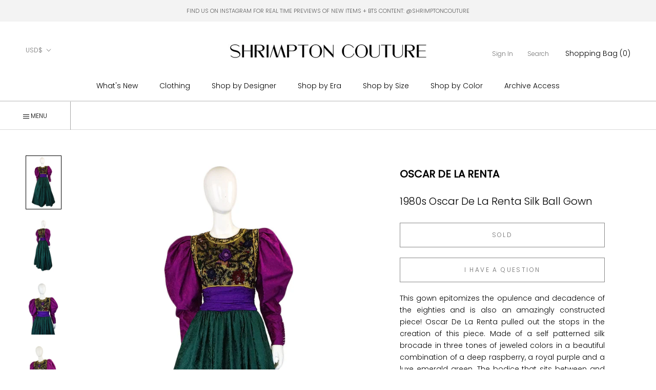

--- FILE ---
content_type: text/html; charset=utf-8
request_url: https://www.shrimptoncouture.com/products/1980s-oscar-de-la-renta-silk-ball-gown
body_size: 52622
content:
<html class="no-js" lang="en">
  <head>


<script type="application/vnd.locksmith+json" data-locksmith>{"version":"v238","locked":false,"initialized":true,"scope":"product","access_granted":true,"access_denied":false,"requires_customer":false,"manual_lock":false,"remote_lock":false,"has_timeout":false,"remote_rendered":null,"hide_resource":false,"hide_links_to_resource":false,"transparent":true,"locks":{"all":[],"opened":[]},"keys":[],"keys_signature":"932945e9774d3039869084f5ac232b46945eed324b3bf27bd80d0c7afb4f2787","state":{"template":"product","theme":177166647580,"product":"1980s-oscar-de-la-renta-silk-ball-gown","collection":null,"page":null,"blog":null,"article":null,"app":null},"now":1762289530,"path":"\/products\/1980s-oscar-de-la-renta-silk-ball-gown","locale_root_url":"\/","canonical_url":"https:\/\/www.shrimptoncouture.com\/products\/1980s-oscar-de-la-renta-silk-ball-gown","customer_id":null,"customer_id_signature":"932945e9774d3039869084f5ac232b46945eed324b3bf27bd80d0c7afb4f2787","cart":null}</script><script data-locksmith>!function(){var require=undefined,reqwest=function(){function succeed(e){var t=protocolRe.exec(e.url);return t=t&&t[1]||context.location.protocol,httpsRe.test(t)?twoHundo.test(e.request.status):!!e.request.response}function handleReadyState(e,t,n){return function(){return e._aborted?n(e.request):e._timedOut?n(e.request,"Request is aborted: timeout"):void(e.request&&4==e.request[readyState]&&(e.request.onreadystatechange=noop,succeed(e)?t(e.request):n(e.request)))}}function setHeaders(e,t){var n,s=t.headers||{};s.Accept=s.Accept||defaultHeaders.accept[t.type]||defaultHeaders.accept["*"];var r="undefined"!=typeof FormData&&t.data instanceof FormData;for(n in!t.crossOrigin&&!s[requestedWith]&&(s[requestedWith]=defaultHeaders.requestedWith),!s[contentType]&&!r&&(s[contentType]=t.contentType||defaultHeaders.contentType),s)s.hasOwnProperty(n)&&"setRequestHeader"in e&&e.setRequestHeader(n,s[n])}function setCredentials(e,t){"undefined"!=typeof t.withCredentials&&"undefined"!=typeof e.withCredentials&&(e.withCredentials=!!t.withCredentials)}function generalCallback(e){lastValue=e}function urlappend(e,t){return e+(/[?]/.test(e)?"&":"?")+t}function handleJsonp(e,t,n,s){var r=uniqid++,a=e.jsonpCallback||"callback",o=e.jsonpCallbackName||reqwest.getcallbackPrefix(r),i=new RegExp("((^|[?]|&)"+a+")=([^&]+)"),l=s.match(i),c=doc.createElement("script"),u=0,d=-1!==navigator.userAgent.indexOf("MSIE 10.0");return l?"?"===l[3]?s=s.replace(i,"$1="+o):o=l[3]:s=urlappend(s,a+"="+o),context[o]=generalCallback,c.type="text/javascript",c.src=s,c.async=!0,"undefined"!=typeof c.onreadystatechange&&!d&&(c.htmlFor=c.id="_reqwest_"+r),c.onload=c.onreadystatechange=function(){if(c[readyState]&&"complete"!==c[readyState]&&"loaded"!==c[readyState]||u)return!1;c.onload=c.onreadystatechange=null,c.onclick&&c.onclick(),t(lastValue),lastValue=undefined,head.removeChild(c),u=1},head.appendChild(c),{abort:function(){c.onload=c.onreadystatechange=null,n({},"Request is aborted: timeout",{}),lastValue=undefined,head.removeChild(c),u=1}}}function getRequest(e,t){var n,s=this.o,r=(s.method||"GET").toUpperCase(),a="string"==typeof s?s:s.url,o=!1!==s.processData&&s.data&&"string"!=typeof s.data?reqwest.toQueryString(s.data):s.data||null,i=!1;return("jsonp"==s.type||"GET"==r)&&o&&(a=urlappend(a,o),o=null),"jsonp"==s.type?handleJsonp(s,e,t,a):((n=s.xhr&&s.xhr(s)||xhr(s)).open(r,a,!1!==s.async),setHeaders(n,s),setCredentials(n,s),context[xDomainRequest]&&n instanceof context[xDomainRequest]?(n.onload=e,n.onerror=t,n.onprogress=function(){},i=!0):n.onreadystatechange=handleReadyState(this,e,t),s.before&&s.before(n),i?setTimeout(function(){n.send(o)},200):n.send(o),n)}function Reqwest(e,t){this.o=e,this.fn=t,init.apply(this,arguments)}function setType(e){return null===e?undefined:e.match("json")?"json":e.match("javascript")?"js":e.match("text")?"html":e.match("xml")?"xml":void 0}function init(o,fn){function complete(e){for(o.timeout&&clearTimeout(self.timeout),self.timeout=null;0<self._completeHandlers.length;)self._completeHandlers.shift()(e)}function success(resp){var type=o.type||resp&&setType(resp.getResponseHeader("Content-Type"));resp="jsonp"!==type?self.request:resp;var filteredResponse=globalSetupOptions.dataFilter(resp.responseText,type),r=filteredResponse;try{resp.responseText=r}catch(e){}if(r)switch(type){case"json":try{resp=context.JSON?context.JSON.parse(r):eval("("+r+")")}catch(err){return error(resp,"Could not parse JSON in response",err)}break;case"js":resp=eval(r);break;case"html":resp=r;break;case"xml":resp=resp.responseXML&&resp.responseXML.parseError&&resp.responseXML.parseError.errorCode&&resp.responseXML.parseError.reason?null:resp.responseXML}for(self._responseArgs.resp=resp,self._fulfilled=!0,fn(resp),self._successHandler(resp);0<self._fulfillmentHandlers.length;)resp=self._fulfillmentHandlers.shift()(resp);complete(resp)}function timedOut(){self._timedOut=!0,self.request.abort()}function error(e,t,n){for(e=self.request,self._responseArgs.resp=e,self._responseArgs.msg=t,self._responseArgs.t=n,self._erred=!0;0<self._errorHandlers.length;)self._errorHandlers.shift()(e,t,n);complete(e)}this.url="string"==typeof o?o:o.url,this.timeout=null,this._fulfilled=!1,this._successHandler=function(){},this._fulfillmentHandlers=[],this._errorHandlers=[],this._completeHandlers=[],this._erred=!1,this._responseArgs={};var self=this;fn=fn||function(){},o.timeout&&(this.timeout=setTimeout(function(){timedOut()},o.timeout)),o.success&&(this._successHandler=function(){o.success.apply(o,arguments)}),o.error&&this._errorHandlers.push(function(){o.error.apply(o,arguments)}),o.complete&&this._completeHandlers.push(function(){o.complete.apply(o,arguments)}),this.request=getRequest.call(this,success,error)}function reqwest(e,t){return new Reqwest(e,t)}function normalize(e){return e?e.replace(/\r?\n/g,"\r\n"):""}function serial(e,t){var n,s,r,a,o=e.name,i=e.tagName.toLowerCase(),l=function(e){e&&!e.disabled&&t(o,normalize(e.attributes.value&&e.attributes.value.specified?e.value:e.text))};if(!e.disabled&&o)switch(i){case"input":/reset|button|image|file/i.test(e.type)||(n=/checkbox/i.test(e.type),s=/radio/i.test(e.type),r=e.value,(!n&&!s||e.checked)&&t(o,normalize(n&&""===r?"on":r)));break;case"textarea":t(o,normalize(e.value));break;case"select":if("select-one"===e.type.toLowerCase())l(0<=e.selectedIndex?e.options[e.selectedIndex]:null);else for(a=0;e.length&&a<e.length;a++)e.options[a].selected&&l(e.options[a])}}function eachFormElement(){var e,t,a=this,n=function(e,t){var n,s,r;for(n=0;n<t.length;n++)for(r=e[byTag](t[n]),s=0;s<r.length;s++)serial(r[s],a)};for(t=0;t<arguments.length;t++)e=arguments[t],/input|select|textarea/i.test(e.tagName)&&serial(e,a),n(e,["input","select","textarea"])}function serializeQueryString(){return reqwest.toQueryString(reqwest.serializeArray.apply(null,arguments))}function serializeHash(){var n={};return eachFormElement.apply(function(e,t){e in n?(n[e]&&!isArray(n[e])&&(n[e]=[n[e]]),n[e].push(t)):n[e]=t},arguments),n}function buildParams(e,t,n,s){var r,a,o,i=/\[\]$/;if(isArray(t))for(a=0;t&&a<t.length;a++)o=t[a],n||i.test(e)?s(e,o):buildParams(e+"["+("object"==typeof o?a:"")+"]",o,n,s);else if(t&&"[object Object]"===t.toString())for(r in t)buildParams(e+"["+r+"]",t[r],n,s);else s(e,t)}var context=this,XHR2;if("window"in context)var doc=document,byTag="getElementsByTagName",head=doc[byTag]("head")[0];else try{XHR2=require("xhr2")}catch(ex){throw new Error("Peer dependency `xhr2` required! Please npm install xhr2")}var httpsRe=/^http/,protocolRe=/(^\w+):\/\//,twoHundo=/^(20\d|1223)$/,readyState="readyState",contentType="Content-Type",requestedWith="X-Requested-With",uniqid=0,callbackPrefix="reqwest_"+ +new Date,lastValue,xmlHttpRequest="XMLHttpRequest",xDomainRequest="XDomainRequest",noop=function(){},isArray="function"==typeof Array.isArray?Array.isArray:function(e){return e instanceof Array},defaultHeaders={contentType:"application/x-www-form-urlencoded",requestedWith:xmlHttpRequest,accept:{"*":"text/javascript, text/html, application/xml, text/xml, */*",xml:"application/xml, text/xml",html:"text/html",text:"text/plain",json:"application/json, text/javascript",js:"application/javascript, text/javascript"}},xhr=function(e){if(!0!==e.crossOrigin)return context[xmlHttpRequest]?new XMLHttpRequest:XHR2?new XHR2:new ActiveXObject("Microsoft.XMLHTTP");var t=context[xmlHttpRequest]?new XMLHttpRequest:null;if(t&&"withCredentials"in t)return t;if(context[xDomainRequest])return new XDomainRequest;throw new Error("Browser does not support cross-origin requests")},globalSetupOptions={dataFilter:function(e){return e}};return Reqwest.prototype={abort:function(){this._aborted=!0,this.request.abort()},retry:function(){init.call(this,this.o,this.fn)},then:function(e,t){return e=e||function(){},t=t||function(){},this._fulfilled?this._responseArgs.resp=e(this._responseArgs.resp):this._erred?t(this._responseArgs.resp,this._responseArgs.msg,this._responseArgs.t):(this._fulfillmentHandlers.push(e),this._errorHandlers.push(t)),this},always:function(e){return this._fulfilled||this._erred?e(this._responseArgs.resp):this._completeHandlers.push(e),this},fail:function(e){return this._erred?e(this._responseArgs.resp,this._responseArgs.msg,this._responseArgs.t):this._errorHandlers.push(e),this},"catch":function(e){return this.fail(e)}},reqwest.serializeArray=function(){var n=[];return eachFormElement.apply(function(e,t){n.push({name:e,value:t})},arguments),n},reqwest.serialize=function(){if(0===arguments.length)return"";var e,t=Array.prototype.slice.call(arguments,0);return(e=t.pop())&&e.nodeType&&t.push(e)&&(e=null),e&&(e=e.type),("map"==e?serializeHash:"array"==e?reqwest.serializeArray:serializeQueryString).apply(null,t)},reqwest.toQueryString=function(e,t){var n,s,r=t||!1,a=[],o=encodeURIComponent,i=function(e,t){t="function"==typeof t?t():null==t?"":t,a[a.length]=o(e)+"="+o(t)};if(isArray(e))for(s=0;e&&s<e.length;s++)i(e[s].name,e[s].value);else for(n in e)e.hasOwnProperty(n)&&buildParams(n,e[n],r,i);return a.join("&").replace(/%20/g,"+")},reqwest.getcallbackPrefix=function(){return callbackPrefix},reqwest.compat=function(e,t){return e&&(e.type&&(e.method=e.type)&&delete e.type,e.dataType&&(e.type=e.dataType),e.jsonpCallback&&(e.jsonpCallbackName=e.jsonpCallback)&&delete e.jsonpCallback,e.jsonp&&(e.jsonpCallback=e.jsonp)),new Reqwest(e,t)},reqwest.ajaxSetup=function(e){for(var t in e=e||{})globalSetupOptions[t]=e[t]},reqwest}();
/*!
  * Reqwest! A general purpose XHR connection manager
  * license MIT (c) Dustin Diaz 2015
  * https://github.com/ded/reqwest
  */!function(){var o=window.Locksmith={},e=document.querySelector('script[type="application/vnd.locksmith+json"]'),n=e&&e.innerHTML;if(o.state={},o.util={},o.loading=!1,n)try{o.state=JSON.parse(n)}catch(u){}if(document.addEventListener&&document.querySelector){var s,r,a,t=[76,79,67,75,83,77,73,84,72,49,49],i=function(){r=t.slice(0)},l="style",c=function(e){e&&27!==e.keyCode&&"click"!==e.type||(document.removeEventListener("keydown",c),document.removeEventListener("click",c),s&&document.body.removeChild(s),s=null)};i(),document.addEventListener("keyup",function(e){if(e.keyCode===r[0]){if(clearTimeout(a),r.shift(),0<r.length)return void(a=setTimeout(i,1e3));i(),c(),(s=document.createElement("div"))[l].width="50%",s[l].maxWidth="1000px",s[l].height="85%",s[l].border="1px rgba(0, 0, 0, 0.2) solid",s[l].background="rgba(255, 255, 255, 0.99)",s[l].borderRadius="4px",s[l].position="fixed",s[l].top="50%",s[l].left="50%",s[l].transform="translateY(-50%) translateX(-50%)",s[l].boxShadow="0 2px 5px rgba(0, 0, 0, 0.3), 0 0 100vh 100vw rgba(0, 0, 0, 0.5)",s[l].zIndex="2147483645";var t=document.createElement("textarea");t.value=JSON.stringify(JSON.parse(n),null,2),t[l].border="none",t[l].display="block",t[l].boxSizing="border-box",t[l].width="100%",t[l].height="100%",t[l].background="transparent",t[l].padding="22px",t[l].fontFamily="monospace",t[l].fontSize="14px",t[l].color="#333",t[l].resize="none",t[l].outline="none",t.readOnly=!0,s.appendChild(t),document.body.appendChild(s),t.addEventListener("click",function(e){e.stopImmediatePropagation()}),t.select(),document.addEventListener("keydown",c),document.addEventListener("click",c)}})}o.isEmbedded=-1!==window.location.search.indexOf("_ab=0&_fd=0&_sc=1"),o.path=o.state.path||window.location.pathname,o.basePath=o.state.locale_root_url.concat("/apps/locksmith").replace(/^\/\//,"/"),o.reloading=!1,o.util.console=window.console||{log:function(){},error:function(){}},o.util.makeUrl=function(e,t){var n,s=o.basePath+e,r=[],a=o.cache();for(n in a)r.push(n+"="+encodeURIComponent(a[n]));for(n in t)r.push(n+"="+encodeURIComponent(t[n]));return o.state.customer_id&&(r.push("customer_id="+encodeURIComponent(o.state.customer_id)),r.push("customer_id_signature="+encodeURIComponent(o.state.customer_id_signature))),s+=(-1===s.indexOf("?")?"?":"&")+r.join("&")},o._initializeCallbacks=[],o.on=function(e,t){if("initialize"!==e)throw'Locksmith.on() currently only supports the "initialize" event';o._initializeCallbacks.push(t)},o.initializeSession=function(e){if(!o.isEmbedded){var t=!1,n=!0,s=!0;(e=e||{}).silent&&(s=n=!(t=!0)),o.ping({silent:t,spinner:n,reload:s,callback:function(){o._initializeCallbacks.forEach(function(e){e()})}})}},o.cache=function(e){var t={};try{var n=function r(e){return(document.cookie.match("(^|; )"+e+"=([^;]*)")||0)[2]};t=JSON.parse(decodeURIComponent(n("locksmith-params")||"{}"))}catch(u){}if(e){for(var s in e)t[s]=e[s];document.cookie="locksmith-params=; expires=Thu, 01 Jan 1970 00:00:00 GMT; path=/",document.cookie="locksmith-params="+encodeURIComponent(JSON.stringify(t))+"; path=/"}return t},o.cache.cart=o.state.cart,o.cache.cartLastSaved=null,o.params=o.cache(),o.util.reload=function(){o.reloading=!0;try{window.location.href=window.location.href.replace(/#.*/,"")}catch(u){o.util.console.error("Preferred reload method failed",u),window.location.reload()}},o.cache.saveCart=function(e){if(!o.cache.cart||o.cache.cart===o.cache.cartLastSaved)return e?e():null;var t=o.cache.cartLastSaved;o.cache.cartLastSaved=o.cache.cart,reqwest({url:"/cart/update.json",method:"post",type:"json",data:{attributes:{locksmith:o.cache.cart}},complete:e,error:function(e){if(o.cache.cartLastSaved=t,!o.reloading)throw e}})},o.util.spinnerHTML='<style>body{background:#FFF}@keyframes spin{from{transform:rotate(0deg)}to{transform:rotate(360deg)}}#loading{display:flex;width:100%;height:50vh;color:#777;align-items:center;justify-content:center}#loading .spinner{display:block;animation:spin 600ms linear infinite;position:relative;width:50px;height:50px}#loading .spinner-ring{stroke:currentColor;stroke-dasharray:100%;stroke-width:2px;stroke-linecap:round;fill:none}</style><div id="loading"><div class="spinner"><svg width="100%" height="100%"><svg preserveAspectRatio="xMinYMin"><circle class="spinner-ring" cx="50%" cy="50%" r="45%"></circle></svg></svg></div></div>',o.util.clobberBody=function(e){document.body.innerHTML=e},o.util.clobberDocument=function(e){e.responseText&&(e=e.responseText),document.documentElement&&document.removeChild(document.documentElement);var t=document.open("text/html","replace");t.writeln(e),t.close(),setTimeout(function(){var e=t.querySelector("[autofocus]");e&&e.focus()},100)},o.util.serializeForm=function(e){if(e&&"FORM"===e.nodeName){var t,n,s={};for(t=e.elements.length-1;0<=t;t-=1)if(""!==e.elements[t].name)switch(e.elements[t].nodeName){case"INPUT":switch(e.elements[t].type){default:case"text":case"hidden":case"password":case"button":case"reset":case"submit":s[e.elements[t].name]=e.elements[t].value;break;case"checkbox":case"radio":e.elements[t].checked&&(s[e.elements[t].name]=e.elements[t].value);break;case"file":}break;case"TEXTAREA":s[e.elements[t].name]=e.elements[t].value;break;case"SELECT":switch(e.elements[t].type){case"select-one":s[e.elements[t].name]=e.elements[t].value;break;case"select-multiple":for(n=e.elements[t].options.length-1;0<=n;n-=1)e.elements[t].options[n].selected&&(s[e.elements[t].name]=e.elements[t].options[n].value)}break;case"BUTTON":switch(e.elements[t].type){case"reset":case"submit":case"button":s[e.elements[t].name]=e.elements[t].value}}return s}},o.util.on=function(e,a,o,t){t=t||document;var i="locksmith-"+e+a,n=function(e){var t=e.target,n=e.target.parentElement,s=t.className.baseVal||t.className||"",r=n.className.baseVal||n.className||"";("string"==typeof s&&-1!==s.split(/\s+/).indexOf(a)||"string"==typeof r&&-1!==r.split(/\s+/).indexOf(a))&&!e[i]&&(e[i]=!0,o(e))};t.attachEvent?t.attachEvent(e,n):t.addEventListener(e,n,!1)},o.util.enableActions=function(e){o.util.on("click","locksmith-action",function(e){e.preventDefault();var t=e.target;t.dataset.confirmWith&&!confirm(t.dataset.confirmWith)||(t.disabled=!0,t.innerText=t.dataset.disableWith,o.post("/action",t.dataset.locksmithParams,{spinner:!1,type:"text",success:function(e){(e=JSON.parse(e.responseText)).message&&alert(e.message),o.util.reload()}}))},e)},o.util.inject=function(e,t){var n=["data","locksmith","append"];if(-1!==t.indexOf(n.join("-"))){var s=document.createElement("div");s.innerHTML=t,e.appendChild(s)}else e.innerHTML=t;var r,a,o=e.querySelectorAll("script");for(a=0;a<o.length;++a){r=o[a];var i=document.createElement("script");if(r.type&&(i.type=r.type),r.src)i.src=r.src;else{var l=document.createTextNode(r.innerHTML);i.appendChild(l)}e.appendChild(i)}var c=e.querySelector("[autofocus]");c&&c.focus()},o.post=function(e,t,n){!1!==(n=n||{}).spinner&&o.util.clobberBody(o.util.spinnerHTML);var s={};n.container===document?(s.layout=1,n.success=function(e){document.getElementById(n.container);o.util.clobberDocument(e)}):n.container&&(s.layout=0,n.success=function(e){var t=document.getElementById(n.container);o.util.inject(t,e),t.id===t.firstChild.id&&t.parentElement.replaceChild(t.firstChild,t)}),n.form_type&&(t.form_type=n.form_type),n.include_layout_classes!==undefined&&(t.include_layout_classes=n.include_layout_classes),n.lock_id!==undefined&&(t.lock_id=n.lock_id),o.loading=!0;var r=o.util.makeUrl(e,s);reqwest({url:r,method:"post",type:n.type||"html",data:t,complete:function(){o.loading=!1},error:function(e){if(!o.reloading)if("dashboard.weglot.com"!==window.location.host){if(!n.silent)throw alert("Something went wrong! Please refresh and try again."),e;console.error(e)}else console.error(e)},success:n.success||o.util.clobberDocument})},o.postResource=function(e,t){e.path=o.path,e.search=window.location.search,e.state=o.state,e.passcode&&(e.passcode=e.passcode.trim()),e.email&&(e.email=e.email.trim()),e.state.cart=o.cache.cart,e.locksmith_json=o.jsonTag,e.locksmith_json_signature=o.jsonTagSignature,o.post("/resource",e,t)},o.ping=function(e){if(!o.isEmbedded){e=e||{};var t=function(){e.reload?o.util.reload():"function"==typeof e.callback&&e.callback()};o.post("/ping",{path:o.path,search:window.location.search,state:o.state},{spinner:!!e.spinner,silent:"undefined"==typeof e.silent||e.silent,type:"text",success:function(e){(e=JSON.parse(e.responseText)).messages&&0<e.messages.length&&o.showMessages(e.messages),e.cart&&o.cache.cart!==e.cart?(o.cache.cart=e.cart,o.cache.saveCart(function(){t(),e.cart&&e.cart.match(/^.+:/)&&o.util.reload()})):t()}})}},o.timeoutMonitor=function(){var e=o.cache.cart;o.ping({callback:function(){e!==o.cache.cart||setTimeout(function(){o.timeoutMonitor()},6e4)}})},o.showMessages=function(e){var t=document.createElement("div");t.style.position="fixed",t.style.left=0,t.style.right=0,t.style.bottom="-50px",t.style.opacity=0,t.style.background="#191919",t.style.color="#ddd",t.style.transition="bottom 0.2s, opacity 0.2s",t.style.zIndex=999999,t.innerHTML="        <style>          .locksmith-ab .locksmith-b { display: none; }          .locksmith-ab.toggled .locksmith-b { display: flex; }          .locksmith-ab.toggled .locksmith-a { display: none; }          .locksmith-flex { display: flex; flex-wrap: wrap; justify-content: space-between; align-items: center; padding: 10px 20px; }          .locksmith-message + .locksmith-message { border-top: 1px #555 solid; }          .locksmith-message a { color: inherit; font-weight: bold; }          .locksmith-message a:hover { color: inherit; opacity: 0.8; }          a.locksmith-ab-toggle { font-weight: inherit; text-decoration: underline; }          .locksmith-text { flex-grow: 1; }          .locksmith-cta { flex-grow: 0; text-align: right; }          .locksmith-cta button { transform: scale(0.8); transform-origin: left; }          .locksmith-cta > * { display: block; }          .locksmith-cta > * + * { margin-top: 10px; }          .locksmith-message a.locksmith-close { flex-grow: 0; text-decoration: none; margin-left: 15px; font-size: 30px; font-family: monospace; display: block; padding: 2px 10px; }                    @media screen and (max-width: 600px) {            .locksmith-wide-only { display: none !important; }            .locksmith-flex { padding: 0 15px; }            .locksmith-flex > * { margin-top: 5px; margin-bottom: 5px; }            .locksmith-cta { text-align: left; }          }                    @media screen and (min-width: 601px) {            .locksmith-narrow-only { display: none !important; }          }        </style>      "+e.map(function(e){return'<div class="locksmith-message">'+e+"</div>"}).join(""),document.body.appendChild(t),document.body.style.position="relative",document.body.parentElement.style.paddingBottom=t.offsetHeight+"px",setTimeout(function(){t.style.bottom=0,t.style.opacity=1},50),o.util.on("click","locksmith-ab-toggle",function(e){e.preventDefault();for(var t=e.target.parentElement;-1===t.className.split(" ").indexOf("locksmith-ab");)t=t.parentElement;-1!==t.className.split(" ").indexOf("toggled")?t.className=t.className.replace("toggled",""):t.className=t.className+" toggled"}),o.util.enableActions(t)}}()}();</script>
      <script data-locksmith>Locksmith.cache.cart=null</script>

  <script data-locksmith>Locksmith.jsonTag="{\"version\":\"v238\",\"locked\":false,\"initialized\":true,\"scope\":\"product\",\"access_granted\":true,\"access_denied\":false,\"requires_customer\":false,\"manual_lock\":false,\"remote_lock\":false,\"has_timeout\":false,\"remote_rendered\":null,\"hide_resource\":false,\"hide_links_to_resource\":false,\"transparent\":true,\"locks\":{\"all\":[],\"opened\":[]},\"keys\":[],\"keys_signature\":\"932945e9774d3039869084f5ac232b46945eed324b3bf27bd80d0c7afb4f2787\",\"state\":{\"template\":\"product\",\"theme\":177166647580,\"product\":\"1980s-oscar-de-la-renta-silk-ball-gown\",\"collection\":null,\"page\":null,\"blog\":null,\"article\":null,\"app\":null},\"now\":1762289530,\"path\":\"\\\/products\\\/1980s-oscar-de-la-renta-silk-ball-gown\",\"locale_root_url\":\"\\\/\",\"canonical_url\":\"https:\\\/\\\/www.shrimptoncouture.com\\\/products\\\/1980s-oscar-de-la-renta-silk-ball-gown\",\"customer_id\":null,\"customer_id_signature\":\"932945e9774d3039869084f5ac232b46945eed324b3bf27bd80d0c7afb4f2787\",\"cart\":null}";Locksmith.jsonTagSignature="065044b1f145497c117cd414f0915c76e121b97572d58d2a434d2bb95767413c"</script>
<link href="//www.shrimptoncouture.com/cdn/shop/t/25/assets/tiny.content.min.css?13528" rel="stylesheet" type="text/css" media="all" /><link href="//www.shrimptoncouture.com/cdn/shop/t/25/assets/tiny.content.min.css?13528" rel="stylesheet" type="text/css" media="all" />
    <meta charset="utf-8"> 
    <meta http-equiv="X-UA-Compatible" content="IE=edge,chrome=1">
    <meta name="viewport" content="width=device-width, initial-scale=1.0, height=device-height, minimum-scale=1.0, maximum-scale=1.0">
    <meta name="theme-color" content="">

    <title>
      1980s Oscar De La Renta Silk Ball Gown &ndash; Shrimpton Couture
    </title><meta name="description" content="This gown epitomizes the opulence and decadence of the eighties and is also an amazingly constructed piece! Oscar De La Renta pulled out the stops in the creation of this piece. Made of a self patterned silk brocade in three tones of jeweled colors in a beautiful combination of a deep raspberry, a royal purple and a lu">
<link rel="canonical" href="https://www.shrimptoncouture.com/products/1980s-oscar-de-la-renta-silk-ball-gown"><link rel="shortcut icon" href="//www.shrimptoncouture.com/cdn/shop/files/favicon_96x.jpg?v=1614323757" type="image/png"><meta property="og:type" content="product">
<meta property="og:title" content="1980s Oscar De La Renta Silk Ball Gown">
<meta property="og:image" content="http://www.shrimptoncouture.com/cdn/shop/products/1980s_Oscar_De_L_50761689f123e.jpeg?v=1571265745">
<meta property="og:image:secure_url" content="https://www.shrimptoncouture.com/cdn/shop/products/1980s_Oscar_De_L_50761689f123e.jpeg?v=1571265745">
<meta property="og:image:width" content="942">
    <meta property="og:image:height" content="1424"><meta property="product:price:amount" content="900">
  <meta property="product:price:currency" content="USD"><meta property="og:description" content="This gown epitomizes the opulence and decadence of the eighties and is also an amazingly constructed piece! Oscar De La Renta pulled out the stops in the creation of this piece. Made of a self patterned silk brocade in three tones of jeweled colors in a beautiful combination of a deep raspberry, a royal purple and a lu">
<meta property="og:url" content="https://www.shrimptoncouture.com/products/1980s-oscar-de-la-renta-silk-ball-gown">
<meta property="og:site_name" content="Shrimpton Couture"><meta name="twitter:card" content="summary"><meta name="twitter:title" content="1980s Oscar De La Renta Silk Ball Gown">
<meta name="twitter:description" content="This gown epitomizes the opulence and decadence of the eighties and is also an amazingly constructed piece! Oscar De La Renta pulled out the stops in the creation of this piece. Made of a self patterned silk brocade in three tones of jeweled colors in a beautiful combination of a deep raspberry, a royal purple and a luxe emerald green. The bodice that sits between and separates these three colors is completely an fully beaded and covered with gold metallic thread. It acts almost like a plate of armour but is supple and easy to move in. Onto the metallic thread are chenille florets, sequins and bead work - all hand done. The skirt is very full and has underskirts set to keep the full shape. Each shoulder is dramatic and bold with netting hand sewn into place to create">
<meta name="twitter:image" content="https://www.shrimptoncouture.com/cdn/shop/products/1980s_Oscar_De_L_50761689f123e_600x600_crop_center.jpeg?v=1571265745">

    <style>
  @font-face {
  font-family: Poppins;
  font-weight: 300;
  font-style: normal;
  font-display: fallback;
  src: url("//www.shrimptoncouture.com/cdn/fonts/poppins/poppins_n3.05f58335c3209cce17da4f1f1ab324ebe2982441.woff2") format("woff2"),
       url("//www.shrimptoncouture.com/cdn/fonts/poppins/poppins_n3.6971368e1f131d2c8ff8e3a44a36b577fdda3ff5.woff") format("woff");
}

  @font-face {
  font-family: "Playfair Display";
  font-weight: 400;
  font-style: normal;
  font-display: fallback;
  src: url("//www.shrimptoncouture.com/cdn/fonts/playfair_display/playfairdisplay_n4.9980f3e16959dc89137cc1369bfc3ae98af1deb9.woff2") format("woff2"),
       url("//www.shrimptoncouture.com/cdn/fonts/playfair_display/playfairdisplay_n4.c562b7c8e5637886a811d2a017f9e023166064ee.woff") format("woff");
}

  @font-face {
  font-family: Poppins;
  font-weight: 300;
  font-style: normal;
  font-display: fallback;
  src: url("//www.shrimptoncouture.com/cdn/fonts/poppins/poppins_n3.05f58335c3209cce17da4f1f1ab324ebe2982441.woff2") format("woff2"),
       url("//www.shrimptoncouture.com/cdn/fonts/poppins/poppins_n3.6971368e1f131d2c8ff8e3a44a36b577fdda3ff5.woff") format("woff");
}


  @font-face {
  font-family: Poppins;
  font-weight: 400;
  font-style: normal;
  font-display: fallback;
  src: url("//www.shrimptoncouture.com/cdn/fonts/poppins/poppins_n4.0ba78fa5af9b0e1a374041b3ceaadf0a43b41362.woff2") format("woff2"),
       url("//www.shrimptoncouture.com/cdn/fonts/poppins/poppins_n4.214741a72ff2596839fc9760ee7a770386cf16ca.woff") format("woff");
}

  @font-face {
  font-family: Poppins;
  font-weight: 300;
  font-style: italic;
  font-display: fallback;
  src: url("//www.shrimptoncouture.com/cdn/fonts/poppins/poppins_i3.8536b4423050219f608e17f134fe9ea3b01ed890.woff2") format("woff2"),
       url("//www.shrimptoncouture.com/cdn/fonts/poppins/poppins_i3.0f4433ada196bcabf726ed78f8e37e0995762f7f.woff") format("woff");
}

  @font-face {
  font-family: Poppins;
  font-weight: 400;
  font-style: italic;
  font-display: fallback;
  src: url("//www.shrimptoncouture.com/cdn/fonts/poppins/poppins_i4.846ad1e22474f856bd6b81ba4585a60799a9f5d2.woff2") format("woff2"),
       url("//www.shrimptoncouture.com/cdn/fonts/poppins/poppins_i4.56b43284e8b52fc64c1fd271f289a39e8477e9ec.woff") format("woff");
}


  :root {
    --heading-font-family : Poppins, sans-serif;
    --heading-font-weight : 300;
    --heading-font-style  : normal;
      
    --heading-font-family-2 : "Playfair Display", serif;
    --heading-font-weight-2 : 400;
    --heading-font-style-2  : normal;

    --text-font-family : Poppins, sans-serif;
    --text-font-weight : 300;
    --text-font-style  : normal;

    --base-text-font-size   : 14px;
    --default-text-font-size: 14px;--background          : #ffffff;
    --background-rgb      : 255, 255, 255;
    --light-background    : #ffffff;
    --light-background-rgb: 255, 255, 255;
    --heading-color       : #000000;
    --text-color          : #000000;
    --text-color-rgb      : 0, 0, 0;
    --text-color-light    : #6c6c6c;
    --text-color-light-rgb: 108, 108, 108;
    --link-color          : #000000;
    --link-color-rgb      : 0, 0, 0;
    --border-color        : #a6a6a6;
    --border-color-rgb    : 166, 166, 166;
      
      
    --button-background    : #000000;
    --button-background-rgb: 0, 0, 0;
    --button-text-color    : #ffffff;

    --header-background       : #ffffff;
    --header-heading-color    : #000000;
    --header-light-text-color : #727272;
    --header-border-color     : #d9d9d9;

    --footer-background    : #ffffff;
    --footer-text-color    : #000000;
    --footer-heading-color : #000000;
    --footer-border-color  : #d9d9d9;

    --navigation-background      : #ffffff;
    --navigation-background-rgb  : 255, 255, 255;
    --navigation-text-color      : #000000;
    --navigation-text-color-light: rgba(0, 0, 0, 0.5);
    --navigation-border-color    : rgba(0, 0, 0, 0.25);

    --newsletter-popup-background     : #ffffff;
    --newsletter-popup-text-color     : #1c1b1b;
    --newsletter-popup-text-color-rgb : 28, 27, 27;

    --secondary-elements-background       : #5c5c5c;
    --secondary-elements-background-rgb   : 255, 255, 255;
    --secondary-elements-text-color       : #ffffff;
    --secondary-elements-text-color-light : rgba(255, 255, 255, 0.5);
    --secondary-elements-border-color     : rgba(255, 255, 255, 0.25);
    
    --product-sale-price-color    : #f94c43;
    --product-sale-price-color-rgb: 249, 76, 67;

    /* Products */

    --horizontal-spacing-four-products-per-row: 20px;
        --horizontal-spacing-two-products-per-row : 20px;

    --vertical-spacing-four-products-per-row: 40px;
        --vertical-spacing-two-products-per-row : 50px;

    /* Animation */
    --drawer-transition-timing: cubic-bezier(0.645, 0.045, 0.355, 1);
    --header-base-height: 80px; /* We set a default for browsers that do not support CSS variables */

    /* Cursors */
    --cursor-zoom-in-svg    : url(//www.shrimptoncouture.com/cdn/shop/t/25/assets/cursor-zoom-in.svg?v=100326362725928540331751715770);
    --cursor-zoom-in-2x-svg : url(//www.shrimptoncouture.com/cdn/shop/t/25/assets/cursor-zoom-in-2x.svg?v=71919207650934979201751715770);
  }
</style>

<script>
  // IE11 does not have support for CSS variables, so we have to polyfill them
  if (!(((window || {}).CSS || {}).supports && window.CSS.supports('(--a: 0)'))) {
    const script = document.createElement('script');
    script.type = 'text/javascript';
    script.src = 'https://cdn.jsdelivr.net/npm/css-vars-ponyfill@2';
    script.onload = function() {
      cssVars({});
    };

    document.getElementsByTagName('head')[0].appendChild(script);
  }
</script>

    <script>window.performance && window.performance.mark && window.performance.mark('shopify.content_for_header.start');</script><meta id="shopify-digital-wallet" name="shopify-digital-wallet" content="/2437483/digital_wallets/dialog">
<meta name="shopify-checkout-api-token" content="e6d36d6baeeefc1f7c36eb70c0660f99">
<meta id="in-context-paypal-metadata" data-shop-id="2437483" data-venmo-supported="false" data-environment="production" data-locale="en_US" data-paypal-v4="true" data-currency="USD">
<link rel="alternate" type="application/json+oembed" href="https://www.shrimptoncouture.com/products/1980s-oscar-de-la-renta-silk-ball-gown.oembed">
<script async="async" src="/checkouts/internal/preloads.js?locale=en-US"></script>
<link rel="preconnect" href="https://shop.app" crossorigin="anonymous">
<script async="async" src="https://shop.app/checkouts/internal/preloads.js?locale=en-US&shop_id=2437483" crossorigin="anonymous"></script>
<script id="apple-pay-shop-capabilities" type="application/json">{"shopId":2437483,"countryCode":"CA","currencyCode":"USD","merchantCapabilities":["supports3DS"],"merchantId":"gid:\/\/shopify\/Shop\/2437483","merchantName":"Shrimpton Couture","requiredBillingContactFields":["postalAddress","email","phone"],"requiredShippingContactFields":["postalAddress","email","phone"],"shippingType":"shipping","supportedNetworks":["visa","masterCard","amex","discover","jcb"],"total":{"type":"pending","label":"Shrimpton Couture","amount":"1.00"},"shopifyPaymentsEnabled":true,"supportsSubscriptions":true}</script>
<script id="shopify-features" type="application/json">{"accessToken":"e6d36d6baeeefc1f7c36eb70c0660f99","betas":["rich-media-storefront-analytics"],"domain":"www.shrimptoncouture.com","predictiveSearch":true,"shopId":2437483,"locale":"en"}</script>
<script>var Shopify = Shopify || {};
Shopify.shop = "shrimptoncouture-com.myshopify.com";
Shopify.locale = "en";
Shopify.currency = {"active":"USD","rate":"1.0"};
Shopify.country = "US";
Shopify.theme = {"name":"Copy of Prestige - (ITG 3103) - Fixed Banner","id":177166647580,"schema_name":"Prestige","schema_version":"4.9.6","theme_store_id":855,"role":"main"};
Shopify.theme.handle = "null";
Shopify.theme.style = {"id":null,"handle":null};
Shopify.cdnHost = "www.shrimptoncouture.com/cdn";
Shopify.routes = Shopify.routes || {};
Shopify.routes.root = "/";</script>
<script type="module">!function(o){(o.Shopify=o.Shopify||{}).modules=!0}(window);</script>
<script>!function(o){function n(){var o=[];function n(){o.push(Array.prototype.slice.apply(arguments))}return n.q=o,n}var t=o.Shopify=o.Shopify||{};t.loadFeatures=n(),t.autoloadFeatures=n()}(window);</script>
<script>
  window.ShopifyPay = window.ShopifyPay || {};
  window.ShopifyPay.apiHost = "shop.app\/pay";
  window.ShopifyPay.redirectState = null;
</script>
<script id="shop-js-analytics" type="application/json">{"pageType":"product"}</script>
<script defer="defer" async type="module" src="//www.shrimptoncouture.com/cdn/shopifycloud/shop-js/modules/v2/client.init-shop-cart-sync_Bc8-qrdt.en.esm.js"></script>
<script defer="defer" async type="module" src="//www.shrimptoncouture.com/cdn/shopifycloud/shop-js/modules/v2/chunk.common_CmNk3qlo.esm.js"></script>
<script type="module">
  await import("//www.shrimptoncouture.com/cdn/shopifycloud/shop-js/modules/v2/client.init-shop-cart-sync_Bc8-qrdt.en.esm.js");
await import("//www.shrimptoncouture.com/cdn/shopifycloud/shop-js/modules/v2/chunk.common_CmNk3qlo.esm.js");

  window.Shopify.SignInWithShop?.initShopCartSync?.({"fedCMEnabled":true,"windoidEnabled":true});

</script>
<script>
  window.Shopify = window.Shopify || {};
  if (!window.Shopify.featureAssets) window.Shopify.featureAssets = {};
  window.Shopify.featureAssets['shop-js'] = {"shop-cart-sync":["modules/v2/client.shop-cart-sync_DOpY4EW0.en.esm.js","modules/v2/chunk.common_CmNk3qlo.esm.js"],"shop-button":["modules/v2/client.shop-button_CI-s0xGZ.en.esm.js","modules/v2/chunk.common_CmNk3qlo.esm.js"],"init-fed-cm":["modules/v2/client.init-fed-cm_D2vsy40D.en.esm.js","modules/v2/chunk.common_CmNk3qlo.esm.js"],"init-windoid":["modules/v2/client.init-windoid_CXNAd0Cm.en.esm.js","modules/v2/chunk.common_CmNk3qlo.esm.js"],"shop-toast-manager":["modules/v2/client.shop-toast-manager_Cx0C6may.en.esm.js","modules/v2/chunk.common_CmNk3qlo.esm.js"],"shop-cash-offers":["modules/v2/client.shop-cash-offers_CL9Nay2h.en.esm.js","modules/v2/chunk.common_CmNk3qlo.esm.js","modules/v2/chunk.modal_CvhjeixQ.esm.js"],"avatar":["modules/v2/client.avatar_BTnouDA3.en.esm.js"],"init-shop-email-lookup-coordinator":["modules/v2/client.init-shop-email-lookup-coordinator_B9mmbKi4.en.esm.js","modules/v2/chunk.common_CmNk3qlo.esm.js"],"init-shop-cart-sync":["modules/v2/client.init-shop-cart-sync_Bc8-qrdt.en.esm.js","modules/v2/chunk.common_CmNk3qlo.esm.js"],"pay-button":["modules/v2/client.pay-button_Bhm3077V.en.esm.js","modules/v2/chunk.common_CmNk3qlo.esm.js"],"init-customer-accounts-sign-up":["modules/v2/client.init-customer-accounts-sign-up_C7zhr03q.en.esm.js","modules/v2/client.shop-login-button_BbMx65lK.en.esm.js","modules/v2/chunk.common_CmNk3qlo.esm.js","modules/v2/chunk.modal_CvhjeixQ.esm.js"],"init-shop-for-new-customer-accounts":["modules/v2/client.init-shop-for-new-customer-accounts_rLbLSDTe.en.esm.js","modules/v2/client.shop-login-button_BbMx65lK.en.esm.js","modules/v2/chunk.common_CmNk3qlo.esm.js","modules/v2/chunk.modal_CvhjeixQ.esm.js"],"checkout-modal":["modules/v2/client.checkout-modal_Fp9GouFF.en.esm.js","modules/v2/chunk.common_CmNk3qlo.esm.js","modules/v2/chunk.modal_CvhjeixQ.esm.js"],"init-customer-accounts":["modules/v2/client.init-customer-accounts_DkVf8Jdu.en.esm.js","modules/v2/client.shop-login-button_BbMx65lK.en.esm.js","modules/v2/chunk.common_CmNk3qlo.esm.js","modules/v2/chunk.modal_CvhjeixQ.esm.js"],"shop-login-button":["modules/v2/client.shop-login-button_BbMx65lK.en.esm.js","modules/v2/chunk.common_CmNk3qlo.esm.js","modules/v2/chunk.modal_CvhjeixQ.esm.js"],"shop-login":["modules/v2/client.shop-login_B9KWmZaW.en.esm.js","modules/v2/chunk.common_CmNk3qlo.esm.js","modules/v2/chunk.modal_CvhjeixQ.esm.js"],"shop-follow-button":["modules/v2/client.shop-follow-button_B-omSWeu.en.esm.js","modules/v2/chunk.common_CmNk3qlo.esm.js","modules/v2/chunk.modal_CvhjeixQ.esm.js"],"lead-capture":["modules/v2/client.lead-capture_DZQFWrYz.en.esm.js","modules/v2/chunk.common_CmNk3qlo.esm.js","modules/v2/chunk.modal_CvhjeixQ.esm.js"],"payment-terms":["modules/v2/client.payment-terms_Bl_bs7GP.en.esm.js","modules/v2/chunk.common_CmNk3qlo.esm.js","modules/v2/chunk.modal_CvhjeixQ.esm.js"]};
</script>
<script>(function() {
  var isLoaded = false;
  function asyncLoad() {
    if (isLoaded) return;
    isLoaded = true;
    var urls = ["https:\/\/chimpstatic.com\/mcjs-connected\/js\/users\/dc2c6854b181aeeed2bcbd7f7\/a293f038c35bcca3b04a4f50f.js?shop=shrimptoncouture-com.myshopify.com"];
    for (var i = 0; i < urls.length; i++) {
      var s = document.createElement('script');
      s.type = 'text/javascript';
      s.async = true;
      s.src = urls[i];
      var x = document.getElementsByTagName('script')[0];
      x.parentNode.insertBefore(s, x);
    }
  };
  if(window.attachEvent) {
    window.attachEvent('onload', asyncLoad);
  } else {
    window.addEventListener('load', asyncLoad, false);
  }
})();</script>
<script id="__st">var __st={"a":2437483,"offset":-18000,"reqid":"e362733d-6e6d-4e04-a54b-1970cde5b973-1762289529","pageurl":"www.shrimptoncouture.com\/products\/1980s-oscar-de-la-renta-silk-ball-gown","u":"fa579bf291f2","p":"product","rtyp":"product","rid":146844009};</script>
<script>window.ShopifyPaypalV4VisibilityTracking = true;</script>
<script id="captcha-bootstrap">!function(){'use strict';const t='contact',e='account',n='new_comment',o=[[t,t],['blogs',n],['comments',n],[t,'customer']],c=[[e,'customer_login'],[e,'guest_login'],[e,'recover_customer_password'],[e,'create_customer']],r=t=>t.map((([t,e])=>`form[action*='/${t}']:not([data-nocaptcha='true']) input[name='form_type'][value='${e}']`)).join(','),a=t=>()=>t?[...document.querySelectorAll(t)].map((t=>t.form)):[];function s(){const t=[...o],e=r(t);return a(e)}const i='password',u='form_key',d=['recaptcha-v3-token','g-recaptcha-response','h-captcha-response',i],f=()=>{try{return window.sessionStorage}catch{return}},m='__shopify_v',_=t=>t.elements[u];function p(t,e,n=!1){try{const o=window.sessionStorage,c=JSON.parse(o.getItem(e)),{data:r}=function(t){const{data:e,action:n}=t;return t[m]||n?{data:e,action:n}:{data:t,action:n}}(c);for(const[e,n]of Object.entries(r))t.elements[e]&&(t.elements[e].value=n);n&&o.removeItem(e)}catch(o){console.error('form repopulation failed',{error:o})}}const l='form_type',E='cptcha';function T(t){t.dataset[E]=!0}const w=window,h=w.document,L='Shopify',v='ce_forms',y='captcha';let A=!1;((t,e)=>{const n=(g='f06e6c50-85a8-45c8-87d0-21a2b65856fe',I='https://cdn.shopify.com/shopifycloud/storefront-forms-hcaptcha/ce_storefront_forms_captcha_hcaptcha.v1.5.2.iife.js',D={infoText:'Protected by hCaptcha',privacyText:'Privacy',termsText:'Terms'},(t,e,n)=>{const o=w[L][v],c=o.bindForm;if(c)return c(t,g,e,D).then(n);var r;o.q.push([[t,g,e,D],n]),r=I,A||(h.body.append(Object.assign(h.createElement('script'),{id:'captcha-provider',async:!0,src:r})),A=!0)});var g,I,D;w[L]=w[L]||{},w[L][v]=w[L][v]||{},w[L][v].q=[],w[L][y]=w[L][y]||{},w[L][y].protect=function(t,e){n(t,void 0,e),T(t)},Object.freeze(w[L][y]),function(t,e,n,w,h,L){const[v,y,A,g]=function(t,e,n){const i=e?o:[],u=t?c:[],d=[...i,...u],f=r(d),m=r(i),_=r(d.filter((([t,e])=>n.includes(e))));return[a(f),a(m),a(_),s()]}(w,h,L),I=t=>{const e=t.target;return e instanceof HTMLFormElement?e:e&&e.form},D=t=>v().includes(t);t.addEventListener('submit',(t=>{const e=I(t);if(!e)return;const n=D(e)&&!e.dataset.hcaptchaBound&&!e.dataset.recaptchaBound,o=_(e),c=g().includes(e)&&(!o||!o.value);(n||c)&&t.preventDefault(),c&&!n&&(function(t){try{if(!f())return;!function(t){const e=f();if(!e)return;const n=_(t);if(!n)return;const o=n.value;o&&e.removeItem(o)}(t);const e=Array.from(Array(32),(()=>Math.random().toString(36)[2])).join('');!function(t,e){_(t)||t.append(Object.assign(document.createElement('input'),{type:'hidden',name:u})),t.elements[u].value=e}(t,e),function(t,e){const n=f();if(!n)return;const o=[...t.querySelectorAll(`input[type='${i}']`)].map((({name:t})=>t)),c=[...d,...o],r={};for(const[a,s]of new FormData(t).entries())c.includes(a)||(r[a]=s);n.setItem(e,JSON.stringify({[m]:1,action:t.action,data:r}))}(t,e)}catch(e){console.error('failed to persist form',e)}}(e),e.submit())}));const S=(t,e)=>{t&&!t.dataset[E]&&(n(t,e.some((e=>e===t))),T(t))};for(const o of['focusin','change'])t.addEventListener(o,(t=>{const e=I(t);D(e)&&S(e,y())}));const B=e.get('form_key'),M=e.get(l),P=B&&M;t.addEventListener('DOMContentLoaded',(()=>{const t=y();if(P)for(const e of t)e.elements[l].value===M&&p(e,B);[...new Set([...A(),...v().filter((t=>'true'===t.dataset.shopifyCaptcha))])].forEach((e=>S(e,t)))}))}(h,new URLSearchParams(w.location.search),n,t,e,['guest_login'])})(!1,!0)}();</script>
<script integrity="sha256-52AcMU7V7pcBOXWImdc/TAGTFKeNjmkeM1Pvks/DTgc=" data-source-attribution="shopify.loadfeatures" defer="defer" src="//www.shrimptoncouture.com/cdn/shopifycloud/storefront/assets/storefront/load_feature-81c60534.js" crossorigin="anonymous"></script>
<script crossorigin="anonymous" defer="defer" src="//www.shrimptoncouture.com/cdn/shopifycloud/storefront/assets/shopify_pay/storefront-65b4c6d7.js?v=20250812"></script>
<script data-source-attribution="shopify.dynamic_checkout.dynamic.init">var Shopify=Shopify||{};Shopify.PaymentButton=Shopify.PaymentButton||{isStorefrontPortableWallets:!0,init:function(){window.Shopify.PaymentButton.init=function(){};var t=document.createElement("script");t.src="https://www.shrimptoncouture.com/cdn/shopifycloud/portable-wallets/latest/portable-wallets.en.js",t.type="module",document.head.appendChild(t)}};
</script>
<script data-source-attribution="shopify.dynamic_checkout.buyer_consent">
  function portableWalletsHideBuyerConsent(e){var t=document.getElementById("shopify-buyer-consent"),n=document.getElementById("shopify-subscription-policy-button");t&&n&&(t.classList.add("hidden"),t.setAttribute("aria-hidden","true"),n.removeEventListener("click",e))}function portableWalletsShowBuyerConsent(e){var t=document.getElementById("shopify-buyer-consent"),n=document.getElementById("shopify-subscription-policy-button");t&&n&&(t.classList.remove("hidden"),t.removeAttribute("aria-hidden"),n.addEventListener("click",e))}window.Shopify?.PaymentButton&&(window.Shopify.PaymentButton.hideBuyerConsent=portableWalletsHideBuyerConsent,window.Shopify.PaymentButton.showBuyerConsent=portableWalletsShowBuyerConsent);
</script>
<script data-source-attribution="shopify.dynamic_checkout.cart.bootstrap">document.addEventListener("DOMContentLoaded",(function(){function t(){return document.querySelector("shopify-accelerated-checkout-cart, shopify-accelerated-checkout")}if(t())Shopify.PaymentButton.init();else{new MutationObserver((function(e,n){t()&&(Shopify.PaymentButton.init(),n.disconnect())})).observe(document.body,{childList:!0,subtree:!0})}}));
</script>
<script id='scb4127' type='text/javascript' async='' src='https://www.shrimptoncouture.com/cdn/shopifycloud/privacy-banner/storefront-banner.js'></script><link id="shopify-accelerated-checkout-styles" rel="stylesheet" media="screen" href="https://www.shrimptoncouture.com/cdn/shopifycloud/portable-wallets/latest/accelerated-checkout-backwards-compat.css" crossorigin="anonymous">
<style id="shopify-accelerated-checkout-cart">
        #shopify-buyer-consent {
  margin-top: 1em;
  display: inline-block;
  width: 100%;
}

#shopify-buyer-consent.hidden {
  display: none;
}

#shopify-subscription-policy-button {
  background: none;
  border: none;
  padding: 0;
  text-decoration: underline;
  font-size: inherit;
  cursor: pointer;
}

#shopify-subscription-policy-button::before {
  box-shadow: none;
}

      </style>

<script>window.performance && window.performance.mark && window.performance.mark('shopify.content_for_header.end');</script>

    <link rel="stylesheet" href="//www.shrimptoncouture.com/cdn/shop/t/25/assets/theme.css?v=143135649269135346701751715770">

    <script>
      // This allows to expose several variables to the global scope, to be used in scripts
      window.theme = {
        pageType: "product",
        moneyFormat: "\u003cspan class=money\u003e${{amount_no_decimals}} USD\u003c\/span\u003e",
        moneyWithCurrencyFormat: "\u003cspan class=money\u003e${{amount_no_decimals}} USD\u003c\/span\u003e",
        productImageSize: "natural",
        searchMode: "product",
        showPageTransition: false,
        showElementStaggering: false,
        showImageZooming: false
      };

      window.routes = {
        rootUrl: "\/",
        cartUrl: "\/cart",
        cartAddUrl: "\/cart\/add",
        cartChangeUrl: "\/cart\/change",
        searchUrl: "\/search",
        productRecommendationsUrl: "\/recommendations\/products"
      };

      window.languages = {
        cartAddNote: "Add Order Note",
        cartEditNote: "Edit Order Note",
        productImageLoadingError: "This image could not be loaded. Please try to reload the page.",
        productFormAddToCart: "Add to cart",
        productFormUnavailable: "Unavailable",
        productFormSoldOut: "Sold",
        shippingEstimatorOneResult: "1 option available:",
        shippingEstimatorMoreResults: "{{count}} options available:",
        shippingEstimatorNoResults: "No shipping could be found"
      };

      window.lazySizesConfig = {
        loadHidden: false,
        hFac: 0.5,
        expFactor: 2,
        ricTimeout: 150,
        lazyClass: 'Image--lazyLoad',
        loadingClass: 'Image--lazyLoading',
        loadedClass: 'Image--lazyLoaded'
      };

      document.documentElement.className = document.documentElement.className.replace('no-js', 'js');
      document.documentElement.style.setProperty('--window-height', window.innerHeight + 'px');

      // We do a quick detection of some features (we could use Modernizr but for so little...)
      (function() {
        document.documentElement.className += ((window.CSS && window.CSS.supports('(position: sticky) or (position: -webkit-sticky)')) ? ' supports-sticky' : ' no-supports-sticky');
        document.documentElement.className += (window.matchMedia('(-moz-touch-enabled: 1), (hover: none)')).matches ? ' no-supports-hover' : ' supports-hover';
      }());
    </script>

    <script src="//www.shrimptoncouture.com/cdn/shop/t/25/assets/lazysizes.min.js?v=174358363404432586981751715770" async></script><script src="https://polyfill-fastly.net/v3/polyfill.min.js?unknown=polyfill&features=fetch,Element.prototype.closest,Element.prototype.remove,Element.prototype.classList,Array.prototype.includes,Array.prototype.fill,Object.assign,CustomEvent,IntersectionObserver,IntersectionObserverEntry,URL" defer></script>
    <script src="//www.shrimptoncouture.com/cdn/shop/t/25/assets/libs.min.js?v=26178543184394469741751715770" defer></script>
    <script src="//www.shrimptoncouture.com/cdn/shop/t/25/assets/theme.min.js?v=159491087469365284761751715770" defer></script>
    <script src="//www.shrimptoncouture.com/cdn/shop/t/25/assets/custom.js?v=183944157590872491501751715770" defer></script>
    
    

    <script src="//www.shrimptoncouture.com/cdn/shop/t/25/assets/ajaxinate.js?v=8915516932500002181751715770" ></script>
    


    <script>
      (function () {
        window.onpageshow = function() {
          if (window.theme.showPageTransition) {
            var pageTransition = document.querySelector('.PageTransition');

            if (pageTransition) {
              pageTransition.style.visibility = 'visible';
              pageTransition.style.opacity = '0';
            }
          }

          // When the page is loaded from the cache, we have to reload the cart content
          document.documentElement.dispatchEvent(new CustomEvent('cart:refresh', {
            bubbles: true
          }));
        };
      })();
      
     
    </script>

    
  <script type="application/ld+json">
  {
    "@context": "http://schema.org",
    "@type": "Product",
    "offers": [{
          "@type": "Offer",
          "name": "Default Title",
          "availability":"https://schema.org/OutOfStock",
          "price": 900.0,
          "priceCurrency": "USD",
          "priceValidUntil": "2025-11-14","sku": "DD1019","url": "/products/1980s-oscar-de-la-renta-silk-ball-gown?variant=335412571"
        }
],
    "brand": {
      "name": "Shrimpton Couture"
    },
    "name": "1980s Oscar De La Renta Silk Ball Gown",
    "description": "This gown epitomizes the opulence and decadence of the eighties and is also an amazingly constructed piece! Oscar De La Renta pulled out the stops in the creation of this piece. Made of a self patterned silk brocade in three tones of jeweled colors in a beautiful combination of a deep raspberry, a royal purple and a luxe emerald green. The bodice that sits between and separates these three colors is completely an fully beaded and covered with gold metallic thread. It acts almost like a plate of armour but is supple and easy to move in. Onto the metallic thread are chenille florets, sequins and bead work - all hand done. The skirt is very full and has underskirts set to keep the full shape. Each shoulder is dramatic and bold with netting hand sewn into place to create and hold the fullness. The sleeves are cut leg of mutton style giving the gown a Renaissance feel. It is beautifully made and wonderfully extravagant! Excellent condition.\nShoulders: 14\" Sleeves: 26\" Bust: approx 16\" flat across but there are no true side seams because of the cut of the armsWaist: 13\" flat across from side seam to side seam Hips: openBodice: 13\" from neck to top of waist bandBand: 5\"Skirt: 39\" from bottom of the waist band to hem\nThe top is fully lined in a purple silk and the skirt is lined in a green silk organza with an additional silk skirt inside. This inner skirt finishes with a ruffled hem that has a 3\" panel of horse hair dressmakers tape to give it some weight and structure. The sleeves are lines in a silk organza with nylon netting at the top of each shoulder to help achieve the fullness you see. It closes at the back with a hidden zipper and hook \u0026amp; eye at the top of the neck. Each sleeve closes with a hidden set zipper and has a row of tightly spaced fabric covered decorative buttons. Some of the braiding edging detailing has come loose here and there - I have gone over it but I mention this in case I missed a stitch or two.\nModern Sizing equivalent: SML\nItem# DD1019\nThis garment has been professionally cleaned, pressed and is odor free. Thoroughly checked over before shipping, it will be ready to wear upon arrival",
    "category": "Product",
    "url": "/products/1980s-oscar-de-la-renta-silk-ball-gown",
    "sku": "DD1019",
    "image": {
      "@type": "ImageObject",
      "url": "https://www.shrimptoncouture.com/cdn/shop/products/1980s_Oscar_De_L_50761689f123e_1024x.jpeg?v=1571265745",
      "image": "https://www.shrimptoncouture.com/cdn/shop/products/1980s_Oscar_De_L_50761689f123e_1024x.jpeg?v=1571265745",
      "name": "1980s Oscar De La Renta Silk Ball Gown",
      "width": "1024",
      "height": "1024"
    }
  }
  </script>



  <script type="application/ld+json">
  {
    "@context": "http://schema.org",
    "@type": "BreadcrumbList",
  "itemListElement": [{
      "@type": "ListItem",
      "position": 1,
      "name": "Translation missing: en.general.breadcrumb.home",
      "item": "https://www.shrimptoncouture.com"
    },{
          "@type": "ListItem",
          "position": 2,
          "name": "1980s Oscar De La Renta Silk Ball Gown",
          "item": "https://www.shrimptoncouture.com/products/1980s-oscar-de-la-renta-silk-ball-gown"
        }]
  }
  </script>

    
    <!-- wishlist -->
	<!-- "snippets/swymSnippet.liquid" was not rendered, the associated app was uninstalled -->

  <link href="https://monorail-edge.shopifysvc.com" rel="dns-prefetch">
<script>(function(){if ("sendBeacon" in navigator && "performance" in window) {try {var session_token_from_headers = performance.getEntriesByType('navigation')[0].serverTiming.find(x => x.name == '_s').description;} catch {var session_token_from_headers = undefined;}var session_cookie_matches = document.cookie.match(/_shopify_s=([^;]*)/);var session_token_from_cookie = session_cookie_matches && session_cookie_matches.length === 2 ? session_cookie_matches[1] : "";var session_token = session_token_from_headers || session_token_from_cookie || "";function handle_abandonment_event(e) {var entries = performance.getEntries().filter(function(entry) {return /monorail-edge.shopifysvc.com/.test(entry.name);});if (!window.abandonment_tracked && entries.length === 0) {window.abandonment_tracked = true;var currentMs = Date.now();var navigation_start = performance.timing.navigationStart;var payload = {shop_id: 2437483,url: window.location.href,navigation_start,duration: currentMs - navigation_start,session_token,page_type: "product"};window.navigator.sendBeacon("https://monorail-edge.shopifysvc.com/v1/produce", JSON.stringify({schema_id: "online_store_buyer_site_abandonment/1.1",payload: payload,metadata: {event_created_at_ms: currentMs,event_sent_at_ms: currentMs}}));}}window.addEventListener('pagehide', handle_abandonment_event);}}());</script>
<script id="web-pixels-manager-setup">(function e(e,d,r,n,o){if(void 0===o&&(o={}),!Boolean(null===(a=null===(i=window.Shopify)||void 0===i?void 0:i.analytics)||void 0===a?void 0:a.replayQueue)){var i,a;window.Shopify=window.Shopify||{};var t=window.Shopify;t.analytics=t.analytics||{};var s=t.analytics;s.replayQueue=[],s.publish=function(e,d,r){return s.replayQueue.push([e,d,r]),!0};try{self.performance.mark("wpm:start")}catch(e){}var l=function(){var e={modern:/Edge?\/(1{2}[4-9]|1[2-9]\d|[2-9]\d{2}|\d{4,})\.\d+(\.\d+|)|Firefox\/(1{2}[4-9]|1[2-9]\d|[2-9]\d{2}|\d{4,})\.\d+(\.\d+|)|Chrom(ium|e)\/(9{2}|\d{3,})\.\d+(\.\d+|)|(Maci|X1{2}).+ Version\/(15\.\d+|(1[6-9]|[2-9]\d|\d{3,})\.\d+)([,.]\d+|)( \(\w+\)|)( Mobile\/\w+|) Safari\/|Chrome.+OPR\/(9{2}|\d{3,})\.\d+\.\d+|(CPU[ +]OS|iPhone[ +]OS|CPU[ +]iPhone|CPU IPhone OS|CPU iPad OS)[ +]+(15[._]\d+|(1[6-9]|[2-9]\d|\d{3,})[._]\d+)([._]\d+|)|Android:?[ /-](13[3-9]|1[4-9]\d|[2-9]\d{2}|\d{4,})(\.\d+|)(\.\d+|)|Android.+Firefox\/(13[5-9]|1[4-9]\d|[2-9]\d{2}|\d{4,})\.\d+(\.\d+|)|Android.+Chrom(ium|e)\/(13[3-9]|1[4-9]\d|[2-9]\d{2}|\d{4,})\.\d+(\.\d+|)|SamsungBrowser\/([2-9]\d|\d{3,})\.\d+/,legacy:/Edge?\/(1[6-9]|[2-9]\d|\d{3,})\.\d+(\.\d+|)|Firefox\/(5[4-9]|[6-9]\d|\d{3,})\.\d+(\.\d+|)|Chrom(ium|e)\/(5[1-9]|[6-9]\d|\d{3,})\.\d+(\.\d+|)([\d.]+$|.*Safari\/(?![\d.]+ Edge\/[\d.]+$))|(Maci|X1{2}).+ Version\/(10\.\d+|(1[1-9]|[2-9]\d|\d{3,})\.\d+)([,.]\d+|)( \(\w+\)|)( Mobile\/\w+|) Safari\/|Chrome.+OPR\/(3[89]|[4-9]\d|\d{3,})\.\d+\.\d+|(CPU[ +]OS|iPhone[ +]OS|CPU[ +]iPhone|CPU IPhone OS|CPU iPad OS)[ +]+(10[._]\d+|(1[1-9]|[2-9]\d|\d{3,})[._]\d+)([._]\d+|)|Android:?[ /-](13[3-9]|1[4-9]\d|[2-9]\d{2}|\d{4,})(\.\d+|)(\.\d+|)|Mobile Safari.+OPR\/([89]\d|\d{3,})\.\d+\.\d+|Android.+Firefox\/(13[5-9]|1[4-9]\d|[2-9]\d{2}|\d{4,})\.\d+(\.\d+|)|Android.+Chrom(ium|e)\/(13[3-9]|1[4-9]\d|[2-9]\d{2}|\d{4,})\.\d+(\.\d+|)|Android.+(UC? ?Browser|UCWEB|U3)[ /]?(15\.([5-9]|\d{2,})|(1[6-9]|[2-9]\d|\d{3,})\.\d+)\.\d+|SamsungBrowser\/(5\.\d+|([6-9]|\d{2,})\.\d+)|Android.+MQ{2}Browser\/(14(\.(9|\d{2,})|)|(1[5-9]|[2-9]\d|\d{3,})(\.\d+|))(\.\d+|)|K[Aa][Ii]OS\/(3\.\d+|([4-9]|\d{2,})\.\d+)(\.\d+|)/},d=e.modern,r=e.legacy,n=navigator.userAgent;return n.match(d)?"modern":n.match(r)?"legacy":"unknown"}(),u="modern"===l?"modern":"legacy",c=(null!=n?n:{modern:"",legacy:""})[u],f=function(e){return[e.baseUrl,"/wpm","/b",e.hashVersion,"modern"===e.buildTarget?"m":"l",".js"].join("")}({baseUrl:d,hashVersion:r,buildTarget:u}),m=function(e){var d=e.version,r=e.bundleTarget,n=e.surface,o=e.pageUrl,i=e.monorailEndpoint;return{emit:function(e){var a=e.status,t=e.errorMsg,s=(new Date).getTime(),l=JSON.stringify({metadata:{event_sent_at_ms:s},events:[{schema_id:"web_pixels_manager_load/3.1",payload:{version:d,bundle_target:r,page_url:o,status:a,surface:n,error_msg:t},metadata:{event_created_at_ms:s}}]});if(!i)return console&&console.warn&&console.warn("[Web Pixels Manager] No Monorail endpoint provided, skipping logging."),!1;try{return self.navigator.sendBeacon.bind(self.navigator)(i,l)}catch(e){}var u=new XMLHttpRequest;try{return u.open("POST",i,!0),u.setRequestHeader("Content-Type","text/plain"),u.send(l),!0}catch(e){return console&&console.warn&&console.warn("[Web Pixels Manager] Got an unhandled error while logging to Monorail."),!1}}}}({version:r,bundleTarget:l,surface:e.surface,pageUrl:self.location.href,monorailEndpoint:e.monorailEndpoint});try{o.browserTarget=l,function(e){var d=e.src,r=e.async,n=void 0===r||r,o=e.onload,i=e.onerror,a=e.sri,t=e.scriptDataAttributes,s=void 0===t?{}:t,l=document.createElement("script"),u=document.querySelector("head"),c=document.querySelector("body");if(l.async=n,l.src=d,a&&(l.integrity=a,l.crossOrigin="anonymous"),s)for(var f in s)if(Object.prototype.hasOwnProperty.call(s,f))try{l.dataset[f]=s[f]}catch(e){}if(o&&l.addEventListener("load",o),i&&l.addEventListener("error",i),u)u.appendChild(l);else{if(!c)throw new Error("Did not find a head or body element to append the script");c.appendChild(l)}}({src:f,async:!0,onload:function(){if(!function(){var e,d;return Boolean(null===(d=null===(e=window.Shopify)||void 0===e?void 0:e.analytics)||void 0===d?void 0:d.initialized)}()){var d=window.webPixelsManager.init(e)||void 0;if(d){var r=window.Shopify.analytics;r.replayQueue.forEach((function(e){var r=e[0],n=e[1],o=e[2];d.publishCustomEvent(r,n,o)})),r.replayQueue=[],r.publish=d.publishCustomEvent,r.visitor=d.visitor,r.initialized=!0}}},onerror:function(){return m.emit({status:"failed",errorMsg:"".concat(f," has failed to load")})},sri:function(e){var d=/^sha384-[A-Za-z0-9+/=]+$/;return"string"==typeof e&&d.test(e)}(c)?c:"",scriptDataAttributes:o}),m.emit({status:"loading"})}catch(e){m.emit({status:"failed",errorMsg:(null==e?void 0:e.message)||"Unknown error"})}}})({shopId: 2437483,storefrontBaseUrl: "https://www.shrimptoncouture.com",extensionsBaseUrl: "https://extensions.shopifycdn.com/cdn/shopifycloud/web-pixels-manager",monorailEndpoint: "https://monorail-edge.shopifysvc.com/unstable/produce_batch",surface: "storefront-renderer",enabledBetaFlags: ["2dca8a86"],webPixelsConfigList: [{"id":"251724060","configuration":"{\"pixel_id\":\"698122467469348\",\"pixel_type\":\"facebook_pixel\",\"metaapp_system_user_token\":\"-\"}","eventPayloadVersion":"v1","runtimeContext":"OPEN","scriptVersion":"ca16bc87fe92b6042fbaa3acc2fbdaa6","type":"APP","apiClientId":2329312,"privacyPurposes":["ANALYTICS","MARKETING","SALE_OF_DATA"],"dataSharingAdjustments":{"protectedCustomerApprovalScopes":["read_customer_address","read_customer_email","read_customer_name","read_customer_personal_data","read_customer_phone"]}},{"id":"shopify-app-pixel","configuration":"{}","eventPayloadVersion":"v1","runtimeContext":"STRICT","scriptVersion":"0450","apiClientId":"shopify-pixel","type":"APP","privacyPurposes":["ANALYTICS","MARKETING"]},{"id":"shopify-custom-pixel","eventPayloadVersion":"v1","runtimeContext":"LAX","scriptVersion":"0450","apiClientId":"shopify-pixel","type":"CUSTOM","privacyPurposes":["ANALYTICS","MARKETING"]}],isMerchantRequest: false,initData: {"shop":{"name":"Shrimpton Couture","paymentSettings":{"currencyCode":"USD"},"myshopifyDomain":"shrimptoncouture-com.myshopify.com","countryCode":"CA","storefrontUrl":"https:\/\/www.shrimptoncouture.com"},"customer":null,"cart":null,"checkout":null,"productVariants":[{"price":{"amount":900.0,"currencyCode":"USD"},"product":{"title":"1980s Oscar De La Renta Silk Ball Gown","vendor":"Shrimpton Couture","id":"146844009","untranslatedTitle":"1980s Oscar De La Renta Silk Ball Gown","url":"\/products\/1980s-oscar-de-la-renta-silk-ball-gown","type":"Product"},"id":"335412571","image":{"src":"\/\/www.shrimptoncouture.com\/cdn\/shop\/products\/1980s_Oscar_De_L_50761689f123e.jpeg?v=1571265745"},"sku":"DD1019","title":"Default Title","untranslatedTitle":"Default Title"}],"purchasingCompany":null},},"https://www.shrimptoncouture.com/cdn","5303c62bw494ab25dp0d72f2dcm48e21f5a",{"modern":"","legacy":""},{"shopId":"2437483","storefrontBaseUrl":"https:\/\/www.shrimptoncouture.com","extensionBaseUrl":"https:\/\/extensions.shopifycdn.com\/cdn\/shopifycloud\/web-pixels-manager","surface":"storefront-renderer","enabledBetaFlags":"[\"2dca8a86\"]","isMerchantRequest":"false","hashVersion":"5303c62bw494ab25dp0d72f2dcm48e21f5a","publish":"custom","events":"[[\"page_viewed\",{}],[\"product_viewed\",{\"productVariant\":{\"price\":{\"amount\":900.0,\"currencyCode\":\"USD\"},\"product\":{\"title\":\"1980s Oscar De La Renta Silk Ball Gown\",\"vendor\":\"Shrimpton Couture\",\"id\":\"146844009\",\"untranslatedTitle\":\"1980s Oscar De La Renta Silk Ball Gown\",\"url\":\"\/products\/1980s-oscar-de-la-renta-silk-ball-gown\",\"type\":\"Product\"},\"id\":\"335412571\",\"image\":{\"src\":\"\/\/www.shrimptoncouture.com\/cdn\/shop\/products\/1980s_Oscar_De_L_50761689f123e.jpeg?v=1571265745\"},\"sku\":\"DD1019\",\"title\":\"Default Title\",\"untranslatedTitle\":\"Default Title\"}}]]"});</script><script>
  window.ShopifyAnalytics = window.ShopifyAnalytics || {};
  window.ShopifyAnalytics.meta = window.ShopifyAnalytics.meta || {};
  window.ShopifyAnalytics.meta.currency = 'USD';
  var meta = {"product":{"id":146844009,"gid":"gid:\/\/shopify\/Product\/146844009","vendor":"Shrimpton Couture","type":"Product","variants":[{"id":335412571,"price":90000,"name":"1980s Oscar De La Renta Silk Ball Gown","public_title":null,"sku":"DD1019"}],"remote":false},"page":{"pageType":"product","resourceType":"product","resourceId":146844009}};
  for (var attr in meta) {
    window.ShopifyAnalytics.meta[attr] = meta[attr];
  }
</script>
<script class="analytics">
  (function () {
    var customDocumentWrite = function(content) {
      var jquery = null;

      if (window.jQuery) {
        jquery = window.jQuery;
      } else if (window.Checkout && window.Checkout.$) {
        jquery = window.Checkout.$;
      }

      if (jquery) {
        jquery('body').append(content);
      }
    };

    var hasLoggedConversion = function(token) {
      if (token) {
        return document.cookie.indexOf('loggedConversion=' + token) !== -1;
      }
      return false;
    }

    var setCookieIfConversion = function(token) {
      if (token) {
        var twoMonthsFromNow = new Date(Date.now());
        twoMonthsFromNow.setMonth(twoMonthsFromNow.getMonth() + 2);

        document.cookie = 'loggedConversion=' + token + '; expires=' + twoMonthsFromNow;
      }
    }

    var trekkie = window.ShopifyAnalytics.lib = window.trekkie = window.trekkie || [];
    if (trekkie.integrations) {
      return;
    }
    trekkie.methods = [
      'identify',
      'page',
      'ready',
      'track',
      'trackForm',
      'trackLink'
    ];
    trekkie.factory = function(method) {
      return function() {
        var args = Array.prototype.slice.call(arguments);
        args.unshift(method);
        trekkie.push(args);
        return trekkie;
      };
    };
    for (var i = 0; i < trekkie.methods.length; i++) {
      var key = trekkie.methods[i];
      trekkie[key] = trekkie.factory(key);
    }
    trekkie.load = function(config) {
      trekkie.config = config || {};
      trekkie.config.initialDocumentCookie = document.cookie;
      var first = document.getElementsByTagName('script')[0];
      var script = document.createElement('script');
      script.type = 'text/javascript';
      script.onerror = function(e) {
        var scriptFallback = document.createElement('script');
        scriptFallback.type = 'text/javascript';
        scriptFallback.onerror = function(error) {
                var Monorail = {
      produce: function produce(monorailDomain, schemaId, payload) {
        var currentMs = new Date().getTime();
        var event = {
          schema_id: schemaId,
          payload: payload,
          metadata: {
            event_created_at_ms: currentMs,
            event_sent_at_ms: currentMs
          }
        };
        return Monorail.sendRequest("https://" + monorailDomain + "/v1/produce", JSON.stringify(event));
      },
      sendRequest: function sendRequest(endpointUrl, payload) {
        // Try the sendBeacon API
        if (window && window.navigator && typeof window.navigator.sendBeacon === 'function' && typeof window.Blob === 'function' && !Monorail.isIos12()) {
          var blobData = new window.Blob([payload], {
            type: 'text/plain'
          });

          if (window.navigator.sendBeacon(endpointUrl, blobData)) {
            return true;
          } // sendBeacon was not successful

        } // XHR beacon

        var xhr = new XMLHttpRequest();

        try {
          xhr.open('POST', endpointUrl);
          xhr.setRequestHeader('Content-Type', 'text/plain');
          xhr.send(payload);
        } catch (e) {
          console.log(e);
        }

        return false;
      },
      isIos12: function isIos12() {
        return window.navigator.userAgent.lastIndexOf('iPhone; CPU iPhone OS 12_') !== -1 || window.navigator.userAgent.lastIndexOf('iPad; CPU OS 12_') !== -1;
      }
    };
    Monorail.produce('monorail-edge.shopifysvc.com',
      'trekkie_storefront_load_errors/1.1',
      {shop_id: 2437483,
      theme_id: 177166647580,
      app_name: "storefront",
      context_url: window.location.href,
      source_url: "//www.shrimptoncouture.com/cdn/s/trekkie.storefront.5ad93876886aa0a32f5bade9f25632a26c6f183a.min.js"});

        };
        scriptFallback.async = true;
        scriptFallback.src = '//www.shrimptoncouture.com/cdn/s/trekkie.storefront.5ad93876886aa0a32f5bade9f25632a26c6f183a.min.js';
        first.parentNode.insertBefore(scriptFallback, first);
      };
      script.async = true;
      script.src = '//www.shrimptoncouture.com/cdn/s/trekkie.storefront.5ad93876886aa0a32f5bade9f25632a26c6f183a.min.js';
      first.parentNode.insertBefore(script, first);
    };
    trekkie.load(
      {"Trekkie":{"appName":"storefront","development":false,"defaultAttributes":{"shopId":2437483,"isMerchantRequest":null,"themeId":177166647580,"themeCityHash":"16539982394945356651","contentLanguage":"en","currency":"USD","eventMetadataId":"8328ea8f-0cfd-4222-a9a8-3fe3f112c016"},"isServerSideCookieWritingEnabled":true,"monorailRegion":"shop_domain","enabledBetaFlags":["f0df213a"]},"Session Attribution":{},"S2S":{"facebookCapiEnabled":false,"source":"trekkie-storefront-renderer","apiClientId":580111}}
    );

    var loaded = false;
    trekkie.ready(function() {
      if (loaded) return;
      loaded = true;

      window.ShopifyAnalytics.lib = window.trekkie;

      var originalDocumentWrite = document.write;
      document.write = customDocumentWrite;
      try { window.ShopifyAnalytics.merchantGoogleAnalytics.call(this); } catch(error) {};
      document.write = originalDocumentWrite;

      window.ShopifyAnalytics.lib.page(null,{"pageType":"product","resourceType":"product","resourceId":146844009,"shopifyEmitted":true});

      var match = window.location.pathname.match(/checkouts\/(.+)\/(thank_you|post_purchase)/)
      var token = match? match[1]: undefined;
      if (!hasLoggedConversion(token)) {
        setCookieIfConversion(token);
        window.ShopifyAnalytics.lib.track("Viewed Product",{"currency":"USD","variantId":335412571,"productId":146844009,"productGid":"gid:\/\/shopify\/Product\/146844009","name":"1980s Oscar De La Renta Silk Ball Gown","price":"900.00","sku":"DD1019","brand":"Shrimpton Couture","variant":null,"category":"Product","nonInteraction":true,"remote":false},undefined,undefined,{"shopifyEmitted":true});
      window.ShopifyAnalytics.lib.track("monorail:\/\/trekkie_storefront_viewed_product\/1.1",{"currency":"USD","variantId":335412571,"productId":146844009,"productGid":"gid:\/\/shopify\/Product\/146844009","name":"1980s Oscar De La Renta Silk Ball Gown","price":"900.00","sku":"DD1019","brand":"Shrimpton Couture","variant":null,"category":"Product","nonInteraction":true,"remote":false,"referer":"https:\/\/www.shrimptoncouture.com\/products\/1980s-oscar-de-la-renta-silk-ball-gown"});
      }
    });


        var eventsListenerScript = document.createElement('script');
        eventsListenerScript.async = true;
        eventsListenerScript.src = "//www.shrimptoncouture.com/cdn/shopifycloud/storefront/assets/shop_events_listener-3da45d37.js";
        document.getElementsByTagName('head')[0].appendChild(eventsListenerScript);

})();</script>
<script
  defer
  src="https://www.shrimptoncouture.com/cdn/shopifycloud/perf-kit/shopify-perf-kit-2.1.2.min.js"
  data-application="storefront-renderer"
  data-shop-id="2437483"
  data-render-region="gcp-us-central1"
  data-page-type="product"
  data-theme-instance-id="177166647580"
  data-theme-name="Prestige"
  data-theme-version="4.9.6"
  data-monorail-region="shop_domain"
  data-resource-timing-sampling-rate="10"
  data-shs="true"
  data-shs-beacon="true"
  data-shs-export-with-fetch="true"
  data-shs-logs-sample-rate="1"
></script>
</head><body class="prestige--v4 features--heading-normal  template-product">
    <a class="PageSkipLink u-visually-hidden" href="#main">Skip to content</a>
    <span class="LoadingBar"></span>
    <div class="PageOverlay"></div><div id="shopify-section-popup" class="shopify-section"></div>
    <div id="shopify-section-sidebar-menu" class="shopify-section"><section id="sidebar-menu" class="SidebarMenu Drawer Drawer--small Drawer--fromLeft" aria-hidden="true" data-section-id="sidebar-menu" data-section-type="sidebar-menu">
    <header class="Drawer__Header" data-drawer-animated-left>
      <button class="Drawer__Close Icon-Wrapper--clickable" data-action="close-drawer" data-drawer-id="sidebar-menu" aria-label="Close navigation"><svg class="Icon Icon--close" role="presentation" viewBox="0 0 16 14">
      <path d="M15 0L1 14m14 0L1 0" stroke="currentColor" fill="none" fill-rule="evenodd"></path>
    </svg></button>
    </header>

    <div class="Drawer__Content">
      <div class="Drawer__Main" data-drawer-animated-left data-scrollable>
        <div class="Drawer__Container">
          <nav class="SidebarMenu__Nav SidebarMenu__Nav--primary" aria-label="Sidebar navigation"><div class="Collapsible"><button class="Collapsible__Button Heading u-h6" data-action="toggle-collapsible" aria-expanded="false">Archive Access<span class="Collapsible__Plus"></span>
                  </button>

                  <div class="Collapsible__Inner">
                    <div class="Collapsible__Content"><div class="Collapsible"><a href="/products/archive-access" class="Collapsible__Button Heading Text--subdued Link Link--primary u-h7">Get Archive Access</a></div></div>
                  </div></div><div class="Collapsible"><a href="/collections/whats-new" class="Collapsible__Button Heading Link Link--primary u-h6">What&#39;s New</a></div><div class="Collapsible"><button class="Collapsible__Button Heading u-h6" data-action="toggle-collapsible" aria-expanded="false">Clothing<span class="Collapsible__Plus"></span>
                  </button>

                  <div class="Collapsible__Inner">
                    <div class="Collapsible__Content"><div class="Collapsible"><a href="/collections/all-clothing" class="Collapsible__Button Heading Text--subdued Link Link--primary u-h7">All Clothing</a></div><div class="Collapsible"><button class="Collapsible__Button Heading Text--subdued Link--primary u-h7" data-action="toggle-collapsible" aria-expanded="false">Dresses<span class="Collapsible__Plus"></span>
                            </button>

                            <div class="Collapsible__Inner">
                              <div class="Collapsible__Content">
                                <ul class="Linklist Linklist--bordered Linklist--spacingLoose"><li class="Linklist__Item">
                                      <a href="/collections/clothing-dresses" class="Text--subdued Link Link--primary">All Dresses</a>
                                    </li><li class="Linklist__Item">
                                      <a href="/collections/dresses-cocktail-mini-to-knee" class="Text--subdued Link Link--primary">Cocktail Mini to Knee</a>
                                    </li><li class="Linklist__Item">
                                      <a href="/collections/dresses-day-mini-to-knee" class="Text--subdued Link Link--primary">Day Mini to Knee</a>
                                    </li><li class="Linklist__Item">
                                      <a href="/collections/dresses-day-full-length" class="Text--subdued Link Link--primary">Day Full Length</a>
                                    </li><li class="Linklist__Item">
                                      <a href="/collections/dresses-maxis-and-gowns" class="Text--subdued Link Link--primary">Maxis &amp; Gowns</a>
                                    </li><li class="Linklist__Item">
                                      <a href="/collections/dresses-caftans" class="Text--subdued Link Link--primary">Caftans</a>
                                    </li><li class="Linklist__Item">
                                      <a href="/collections/dresses-wraps" class="Text--subdued Link Link--primary">Wraps</a>
                                    </li><li class="Linklist__Item">
                                      <a href="/collections/dresses-flappers-gatsbys" class="Text--subdued Link Link--primary">Flappers &amp; Gatsbys</a>
                                    </li><li class="Linklist__Item">
                                      <a href="/collections/dresses-beaded-applique" class="Text--subdued Link Link--primary">Beaded &amp; Applique</a>
                                    </li><li class="Linklist__Item">
                                      <a href="/collections/dresses-jerseys-bias-cut" class="Text--subdued Link Link--primary">Jersey &amp; Bias Cuts</a>
                                    </li><li class="Linklist__Item">
                                      <a href="/collections/dresses-knits-cashmere" class="Text--subdued Link Link--primary">Knits &amp; Cashmere</a>
                                    </li><li class="Linklist__Item">
                                      <a href="/collections/dresses-lace-net" class="Text--subdued Link Link--primary">Lace &amp; Net</a>
                                    </li><li class="Linklist__Item">
                                      <a href="/collections/dresses-lame-metallics" class="Text--subdued Link Link--primary">Lame &amp; Metallics</a>
                                    </li><li class="Linklist__Item">
                                      <a href="/collections/dresses-no-defined-waist" class="Text--subdued Link Link--primary">No Defined Waist</a>
                                    </li><li class="Linklist__Item">
                                      <a href="/collections/dresses-one-shoulder" class="Text--subdued Link Link--primary">One Shoulder</a>
                                    </li><li class="Linklist__Item">
                                      <a href="/collections/dresses-plunge-back-or-front" class="Text--subdued Link Link--primary">Plunge Back or Front</a>
                                    </li><li class="Linklist__Item">
                                      <a href="/collections/dresses-sequins-rhinestones" class="Text--subdued Link Link--primary">Sequins &amp; Rhinestones</a>
                                    </li><li class="Linklist__Item">
                                      <a href="/collections/dresses-shirt-button-front" class="Text--subdued Link Link--primary">Shirt &amp; Button Front</a>
                                    </li><li class="Linklist__Item">
                                      <a href="/collections/dresses-silks-chiffons" class="Text--subdued Link Link--primary">Silks &amp; Chiffons</a>
                                    </li><li class="Linklist__Item">
                                      <a href="/collections/dresses-sleevleess-halters" class="Text--subdued Link Link--primary">Sleeveless &amp; Halters</a>
                                    </li><li class="Linklist__Item">
                                      <a href="/collections/dresses-strapless-1" class="Text--subdued Link Link--primary">Strapless</a>
                                    </li><li class="Linklist__Item">
                                      <a href="/collections/dresses-velvets-chenilles" class="Text--subdued Link Link--primary">Velvets &amp; Chenilles</a>
                                    </li></ul>
                              </div>
                            </div></div><div class="Collapsible"><a href="/collections/clothing-caftans" class="Collapsible__Button Heading Text--subdued Link Link--primary u-h7">Caftans</a></div><div class="Collapsible"><a href="/collections/clothing-bottoms" class="Collapsible__Button Heading Text--subdued Link Link--primary u-h7">Bottoms</a></div><div class="Collapsible"><a href="/collections/clothing-jumpsuits" class="Collapsible__Button Heading Text--subdued Link Link--primary u-h7">Jumpsuits</a></div><div class="Collapsible"><a href="/collections/clothing-tops" class="Collapsible__Button Heading Text--subdued Link Link--primary u-h7">Tops</a></div><div class="Collapsible"><a href="/collections/clothing-suits-sets" class="Collapsible__Button Heading Text--subdued Link Link--primary u-h7">Suits &amp; Sets</a></div><div class="Collapsible"><a href="/collections/clothing-capes-ponchos" class="Collapsible__Button Heading Text--subdued Link Link--primary u-h7">Capes &amp; Ponchos</a></div><div class="Collapsible"><a href="/collections/clothing-coats" class="Collapsible__Button Heading Text--subdued Link Link--primary u-h7">Coats</a></div><div class="Collapsible"><a href="/collections/clothing-jackets" class="Collapsible__Button Heading Text--subdued Link Link--primary u-h7">Jackets</a></div></div>
                  </div></div><div class="Collapsible"><a href="/collections/shop-by-vintage-designer" class="Collapsible__Button Heading Link Link--primary u-h6">Vintage Designers</a></div><div class="Collapsible"><button class="Collapsible__Button Heading u-h6" data-action="toggle-collapsible" aria-expanded="false">Shop by Era<span class="Collapsible__Plus"></span>
                  </button>

                  <div class="Collapsible__Inner">
                    <div class="Collapsible__Content"><div class="Collapsible"><a href="/collections/era-edwardian-before" class="Collapsible__Button Heading Text--subdued Link Link--primary u-h7">Edwardian &amp; Before</a></div><div class="Collapsible"><a href="/collections/era-the-1920s" class="Collapsible__Button Heading Text--subdued Link Link--primary u-h7">The 1920s</a></div><div class="Collapsible"><a href="/collections/era-the-1930s" class="Collapsible__Button Heading Text--subdued Link Link--primary u-h7">The 1930s</a></div><div class="Collapsible"><a href="/collections/era-the-1940s" class="Collapsible__Button Heading Text--subdued Link Link--primary u-h7">The 1940s</a></div><div class="Collapsible"><a href="/collections/era-the-1950s" class="Collapsible__Button Heading Text--subdued Link Link--primary u-h7">The 1950s</a></div><div class="Collapsible"><a href="/collections/era-the-1960s" class="Collapsible__Button Heading Text--subdued Link Link--primary u-h7">The 1960s</a></div><div class="Collapsible"><a href="/collections/era-the-1970s" class="Collapsible__Button Heading Text--subdued Link Link--primary u-h7">The 1970s</a></div><div class="Collapsible"><a href="/collections/era-the-1980s" class="Collapsible__Button Heading Text--subdued Link Link--primary u-h7">The 1980s</a></div><div class="Collapsible"><a href="/collections/era-the-1990s" class="Collapsible__Button Heading Text--subdued Link Link--primary u-h7">The 1990s</a></div><div class="Collapsible"><a href="/collections/era-the-2000s" class="Collapsible__Button Heading Text--subdued Link Link--primary u-h7">The 2000s</a></div><div class="Collapsible"><a href="/collections/era-the-2010s" class="Collapsible__Button Heading Text--subdued Link Link--primary u-h7">The 2010s</a></div><div class="Collapsible"><a href="/collections/era-the-2020s" class="Collapsible__Button Heading Text--subdued Link Link--primary u-h7">The 2020s</a></div></div>
                  </div></div><div class="Collapsible"><button class="Collapsible__Button Heading u-h6" data-action="toggle-collapsible" aria-expanded="false">Shop by Size<span class="Collapsible__Plus"></span>
                  </button>

                  <div class="Collapsible__Inner">
                    <div class="Collapsible__Content"><div class="Collapsible"><a href="/collections/size-xs" class="Collapsible__Button Heading Text--subdued Link Link--primary u-h7">XS</a></div><div class="Collapsible"><a href="/collections/size-sml" class="Collapsible__Button Heading Text--subdued Link Link--primary u-h7">SML</a></div><div class="Collapsible"><a href="/collections/size-med" class="Collapsible__Button Heading Text--subdued Link Link--primary u-h7">MED</a></div><div class="Collapsible"><a href="/collections/size-large" class="Collapsible__Button Heading Text--subdued Link Link--primary u-h7">LRG</a></div><div class="Collapsible"><a href="/collections/size-xl" class="Collapsible__Button Heading Text--subdued Link Link--primary u-h7">XL</a></div><div class="Collapsible"><a href="/collections/size-osfa" class="Collapsible__Button Heading Text--subdued Link Link--primary u-h7">OSFA</a></div></div>
                  </div></div><div class="Collapsible"><button class="Collapsible__Button Heading u-h6" data-action="toggle-collapsible" aria-expanded="false">Shop by Color<span class="Collapsible__Plus"></span>
                  </button>

                  <div class="Collapsible__Inner">
                    <div class="Collapsible__Content"><div class="Collapsible"><a href="/collections/color-animal-prints" class="Collapsible__Button Heading Text--subdued Link Link--primary u-h7">Animal Prints &amp; Fur</a></div><div class="Collapsible"><a href="/collections/color-blacks" class="Collapsible__Button Heading Text--subdued Link Link--primary u-h7">Blacks</a></div><div class="Collapsible"><a href="/collections/color-blues" class="Collapsible__Button Heading Text--subdued Link Link--primary u-h7">Blues</a></div><div class="Collapsible"><a href="/collections/color-browns" class="Collapsible__Button Heading Text--subdued Link Link--primary u-h7">Browns</a></div><div class="Collapsible"><a href="/collections/color-corals-oranges" class="Collapsible__Button Heading Text--subdued Link Link--primary u-h7">Corals &amp; Oranges</a></div><div class="Collapsible"><a href="/collections/color-grays" class="Collapsible__Button Heading Text--subdued Link Link--primary u-h7">Grays</a></div><div class="Collapsible"><a href="/collections/color-greens" class="Collapsible__Button Heading Text--subdued Link Link--primary u-h7">Greens</a></div><div class="Collapsible"><a href="/collections/color-metallics" class="Collapsible__Button Heading Text--subdued Link Link--primary u-h7">Metallics</a></div><div class="Collapsible"><a href="/collections/color-multi" class="Collapsible__Button Heading Text--subdued Link Link--primary u-h7">Multi</a></div><div class="Collapsible"><a href="/collections/color-pinks" class="Collapsible__Button Heading Text--subdued Link Link--primary u-h7">Pinks</a></div><div class="Collapsible"><a href="/collections/color-purples" class="Collapsible__Button Heading Text--subdued Link Link--primary u-h7">Purples</a></div><div class="Collapsible"><a href="/collections/color-stripes" class="Collapsible__Button Heading Text--subdued Link Link--primary u-h7">Stripes</a></div><div class="Collapsible"><a href="/collections/color-reds" class="Collapsible__Button Heading Text--subdued Link Link--primary u-h7">Reds</a></div><div class="Collapsible"><a href="/collections/color-whites-creams" class="Collapsible__Button Heading Text--subdued Link Link--primary u-h7">Whites &amp; Creams</a></div><div class="Collapsible"><a href="/collections/color-yellows" class="Collapsible__Button Heading Text--subdued Link Link--primary u-h7">Yellow</a></div></div>
                  </div></div></nav><nav class="SidebarMenu__Nav SidebarMenu__Nav--secondary">
            <ul class="Linklist Linklist--spacingLoose"><li class="Linklist__Item">
                  <a href="/search" class="Text--subdued Link Link--primary">Search</a>
                </li><li class="Linklist__Item">
                  <a href="/collections/sold-galleries" class="Text--subdued Link Link--primary">The Sold Galleries</a>
                </li><li class="Linklist__Item">
                  <a href="/pages/size-guide" class="Text--subdued Link Link--primary">Size Guide</a>
                </li><li class="Linklist__Item">
                  <a href="/pages/about" class="Text--subdued Link Link--primary">About Us</a>
                </li><li class="Linklist__Item">
                  <a href="/pages/contact-us" class="Text--subdued Link Link--primary">Contact Us</a>
                </li><li class="Linklist__Item">
                  <a href="/pages/we-buy-vintage" class="Text--subdued Link Link--primary">We Buy Vintage</a>
                </li><li class="Linklist__Item">
                  <a href="/pages/layaways-1" class="Text--subdued Link Link--primary">Layaways &amp; Holds</a>
                </li><li class="Linklist__Item">
                  <a href="/pages/returns" class="Text--subdued Link Link--primary">Returns &amp; Exchanges</a>
                </li><li class="Linklist__Item">
                  <a href="/pages/shipping" class="Text--subdued Link Link--primary">Shipping Information</a>
                </li><li class="Linklist__Item">
                  <a href="/pages/payment-methods" class="Text--subdued Link Link--primary">Payment Methods &amp; Terms</a>
                </li><li class="Linklist__Item">
                  <a href="/account" class="Text--subdued Link Link--primary">Sign In</a>
                </li></ul>
          </nav>
        </div>
      </div></div>
</section>

</div>
<div id="sidebar-cart" class="Drawer Drawer--fromRight" aria-hidden="true" data-section-id="cart" data-section-type="cart" data-section-settings='{
  "type": "drawer",
  "itemCount": 0,
  "drawer": true,
  "hasShippingEstimator": false
}'>
  <div class="Drawer__Header Drawer__Header--bordered Drawer__Container">
      <span class="Drawer__Title Heading u-h4">Shopping Bag</span>

      <button class="Drawer__Close Icon-Wrapper--clickable" data-action="close-drawer" data-drawer-id="sidebar-cart" aria-label="Close bag"><svg class="Icon Icon--close" role="presentation" viewBox="0 0 16 14">
      <path d="M15 0L1 14m14 0L1 0" stroke="currentColor" fill="none" fill-rule="evenodd"></path>
    </svg></button>
  </div>

  <form class="Cart Drawer__Content" action="/cart" method="POST" novalidate>
    <div class="Drawer__Main" data-scrollable><p class="Cart__Empty Heading u-h5">Your bag is empty</p></div></form>
</div>
<div class="PageContainer">
      <div id="shopify-section-announcement" class="shopify-section"><section id="section-announcement" data-section-id="announcement" data-section-type="announcement-bar" class="hidden-tablet hidden-phone">
      <div class="AnnouncementBar">
        <div class="AnnouncementBar__Wrapper">
          <p class="AnnouncementBar__Content Heading"><a href="https://instagram.com/shrimptoncouture">FIND US ON INSTAGRAM FOR REAL TIME PREVIEWS OF NEW ITEMS + BTS CONTENT: @SHRIMPTONCOUTURE</a></p>
        </div>
      </div>
    </section>

    <style>
      #section-announcement {
        background: #f3f3f3;
        color: #5c5c5c;
      }
    </style>

    <script>
      document.documentElement.style.setProperty('--announcement-bar-height', document.getElementById('shopify-section-announcement').offsetHeight + 'px');
    </script></div>
      <div id="shopify-section-header" class="shopify-section shopify-section--header"><div id="Search" class="Search" aria-hidden="true">
  <div class="Search__Inner">
    <div class="Search__SearchBar">
      <form action="/search" name="GET" role="search" class="Search__Form">
        <div class="Search__InputIconWrapper">
          <span class="hidden-tablet-and-up"><svg class="Icon Icon--search" role="presentation" viewBox="0 0 18 17">
      <g transform="translate(1 1)" stroke="currentColor" fill="none" fill-rule="evenodd" stroke-linecap="square">
        <path d="M16 16l-5.0752-5.0752"></path>
        <circle cx="6.4" cy="6.4" r="6.4"></circle>
      </g>
    </svg></span>
          <span class="hidden-phone"><svg class="Icon Icon--search-desktop" role="presentation" viewBox="0 0 21 21">
      <g transform="translate(1 1)" stroke="currentColor" stroke-width="2" fill="none" fill-rule="evenodd" stroke-linecap="square">
        <path d="M18 18l-5.7096-5.7096"></path>
        <circle cx="7.2" cy="7.2" r="7.2"></circle>
      </g>
    </svg></span>
        </div>

        <input type="search" class="Search__Input Heading" name="q" autocomplete="off" autocorrect="off" autocapitalize="off" placeholder="Search..." autofocus>
        <input type="hidden" name="type" value="product">
      </form>

      <button class="Search__Close Link Link--primary" data-action="close-search"><svg class="Icon Icon--close" role="presentation" viewBox="0 0 16 14">
      <path d="M15 0L1 14m14 0L1 0" stroke="currentColor" fill="none" fill-rule="evenodd"></path>
    </svg></button>
    </div>
    
    <!-- hidden search results (tls)-->

    <div class="Search__Results" aria-hidden="false" style="display:none"></div>
  </div>
</div>
<div class="button-container" >
<button class="Header__Icon Icon-Wrapper Icon-Wrapper--clickable hidden-desk" aria-expanded="false" data-action="open-drawer" data-drawer-id="sidebar-menu" aria-label="Open navigation">
  <span class="hidden-tablet-and-up"><svg class="Icon Icon--nav" role="presentation" viewBox="0 0 20 14">
      <path d="M0 14v-1h20v1H0zm0-7.5h20v1H0v-1zM0 0h20v1H0V0z" fill="currentColor"></path>
    </svg></span>
  <span class="hidden-phone"><svg class="Icon Icon--nav-desktop" role="presentation" viewBox="0 0 24 16">
      <path d="M0 15.985v-2h24v2H0zm0-9h24v2H0v-2zm0-7h24v2H0v-2z" fill="currentColor"></path>
    </svg></span>
</button>
</div>


<header id="section-header"
        class="Header Header--center Header--initialized   hidden-tablet hidden-phone"
        data-section-id="header"
        data-section-type="header"
        data-section-settings='{
  "navigationStyle": "center",
  "hasTransparentHeader": false,
  "isSticky": false
}'
        role="banner">
  <div class="Header__Wrapper">
    <div class="Header__FlexItem Header__FlexItem--fill">
      
      
      <button class="Header__Icon Icon-Wrapper Icon-Wrapper--clickable hidden-desk" aria-expanded="false" data-action="open-drawer" data-drawer-id="sidebar-menu" aria-label="Open navigation">
        <span class="hidden-tablet-and-up"><svg class="Icon Icon--nav" role="presentation" viewBox="0 0 20 14">
      <path d="M0 14v-1h20v1H0zm0-7.5h20v1H0v-1zM0 0h20v1H0V0z" fill="currentColor"></path>
    </svg></span>
        <span class="hidden-phone"><svg class="Icon Icon--nav-desktop" role="presentation" viewBox="0 0 24 16">
      <path d="M0 15.985v-2h24v2H0zm0-9h24v2H0v-2zm0-7h24v2H0v-2z" fill="currentColor"></path>
    </svg></span>
      </button><nav class="Header__MainNav hidden-pocket hidden-lap" aria-label="Main navigation">
          <ul class="HorizontalList HorizontalList--spacingExtraLoose"><li class="HorizontalList__Item " aria-haspopup="true">
                <a href="/collections/whats-new" class="Heading u-h5">What&#39;s New<span class="Header__LinkSpacer">What&#39;s New</span></a><div class="MegaMenu  " aria-hidden="true" >
                      <div class="MegaMenu__Inner"><div class="MegaMenu__Item MegaMenu__Item--fit">
                            <a href="/collections/whats-new" class="MegaMenu__Title Heading Text--subdued u-h7">Shop</a><ul class="Linklist"><li class="Linklist__Item">
                                    <a href="/collections/whats-new" class="Link Link--secondary">What&#39;s New</a>
                                  </li></ul></div><div class="MegaMenu__Item MegaMenu__Item--fit">
                            <a href="/collections/whats-new" class="MegaMenu__Title Heading Text--subdued u-h7">Shop What's New by Category</a><ul class="Linklist"><li class="Linklist__Item">
                                    <a href="/collections/whats-new/Browse-all-Clothing" class="Link Link--secondary">Clothing</a>
                                  </li><li class="Linklist__Item">
                                    <a href="/collections/whats-new/Jewels-&-Accessories" class="Link Link--secondary">Accessories</a>
                                  </li><li class="Linklist__Item">
                                    <a href="/collections/whats-new/Shop-by-Vintage-Designer" class="Link Link--secondary">Designer</a>
                                  </li></ul></div><div class="MegaMenu__Item" style="width: 660px; min-width: 425px;"><div class="MegaMenu__Push MegaMenu__Push--shrink"><a class="MegaMenu__PushLink" href="https://www.shrimptoncouture.com/collections/documented/products/very-rare-spring-1993-versace-by-gianna-versace-runway-lookbook-miami-collection-floral-print-silk-vest"><div class="MegaMenu__PushImageWrapper AspectRatio" style="background: url(//www.shrimptoncouture.com/cdn/shop/files/dropdown-multi_1x1.jpg?v=1756129429); max-width: 195px; --aspect-ratio: 0.7647058823529411">
                                  <img class="Image--lazyLoad Image--fadeIn"
                                       data-src="//www.shrimptoncouture.com/cdn/shop/files/dropdown-multi_370x230@2x.jpg?v=1756129429"
                                       alt="">

                                  <span class="Image__Loader"></span>
                                </div></a></div><div class="MegaMenu__Push MegaMenu__Push--shrink"><a class="MegaMenu__PushLink" href="https://www.shrimptoncouture.com/collections/documented/products/very-rare-spring-1993-versace-by-gianna-versace-runway-lookbook-miami-collection-floral-print-silk-vest"><div class="MegaMenu__PushImageWrapper AspectRatio" style="background: url(//www.shrimptoncouture.com/cdn/shop/files/dropdown-multi-2_1x1.jpg?v=1756129429); max-width: 195px; --aspect-ratio: 0.7647058823529411">
                                  <img class="Image--lazyLoad Image--fadeIn"
                                       data-src="//www.shrimptoncouture.com/cdn/shop/files/dropdown-multi-2_370x230@2x.jpg?v=1756129429"
                                       alt="">

                                  <span class="Image__Loader"></span>
                                </div></a></div></div></div>
                    </div></li><li class="HorizontalList__Item " aria-haspopup="true">
                <a href="/collections/all-clothing" class="Heading u-h5">Clothing<span class="Header__LinkSpacer">Clothing</span></a><div class="MegaMenu  " aria-hidden="true" >
                      <div class="MegaMenu__Inner"><div class="MegaMenu__Item MegaMenu__Item--fit">
                            <a href="/collections/all-clothing" class="MegaMenu__Title Heading Text--subdued u-h7">All Clothing</a><ul class="Linklist"><li class="Linklist__Item">
                                    <a href="/collections/all-clothing" class="Link Link--secondary">Shop All Clothing</a>
                                  </li><li class="Linklist__Item">
                                    <a href="/collections/shop-by-era" class="Link Link--secondary">Shop by Era</a>
                                  </li><li class="Linklist__Item">
                                    <a href="/collections/shop-by-color" class="Link Link--secondary">Shop by Color</a>
                                  </li><li class="Linklist__Item">
                                    <a href="/collections/shop-by-size" class="Link Link--secondary">Shop by Size</a>
                                  </li><li class="Linklist__Item">
                                    <a href="/collections/clothing-jumpsuits" class="Link Link--secondary">Jumpsuits</a>
                                  </li><li class="Linklist__Item">
                                    <a href="/collections/clothing-caftans" class="Link Link--secondary">Caftans</a>
                                  </li><li class="Linklist__Item">
                                    <a href="/collections/clothing-bottoms" class="Link Link--secondary">Bottoms</a>
                                  </li><li class="Linklist__Item">
                                    <a href="/collections/clothing-tops" class="Link Link--secondary">Tops</a>
                                  </li><li class="Linklist__Item">
                                    <a href="/collections/clothing-suits-sets" class="Link Link--secondary">Suits &amp; Sets</a>
                                  </li><li class="Linklist__Item">
                                    <a href="/collections/clothing-capes-ponchos" class="Link Link--secondary">Capes &amp; Ponchos</a>
                                  </li><li class="Linklist__Item">
                                    <a href="/collections/clothing-coats" class="Link Link--secondary">Coats</a>
                                  </li><li class="Linklist__Item">
                                    <a href="/collections/clothing-jackets" class="Link Link--secondary">Jackets</a>
                                  </li></ul></div><div class="MegaMenu__Item MegaMenu__Item--fit">
                            <a href="/collections/clothing-dresses" class="MegaMenu__Title Heading Text--subdued u-h7">Dresses</a><ul class="Linklist"><li class="Linklist__Item">
                                    <a href="/collections/dresses-cocktail-mini-to-knee" class="Link Link--secondary">Cocktail Mini to Knee</a>
                                  </li><li class="Linklist__Item">
                                    <a href="/collections/dresses-day-mini-to-knee" class="Link Link--secondary">Day Mini to Knee</a>
                                  </li><li class="Linklist__Item">
                                    <a href="/collections/dresses-day-full-length" class="Link Link--secondary">Day Full Length</a>
                                  </li><li class="Linklist__Item">
                                    <a href="/collections/dresses-maxis-and-gowns" class="Link Link--secondary">Maxis &amp; Gowns</a>
                                  </li><li class="Linklist__Item">
                                    <a href="/collections/dresses-flappers-gatsbys" class="Link Link--secondary">Flappers &amp; Gatsbys</a>
                                  </li><li class="Linklist__Item">
                                    <a href="/collections/dresses-wraps" class="Link Link--secondary">Wraps</a>
                                  </li><li class="Linklist__Item">
                                    <a href="/collections/dresses-beaded-applique" class="Link Link--secondary">Beaded &amp; Applique</a>
                                  </li><li class="Linklist__Item">
                                    <a href="/collections/dresses-jerseys-bias-cut" class="Link Link--secondary">Jerseys &amp; Bias Cuts</a>
                                  </li><li class="Linklist__Item">
                                    <a href="/collections/dresses-knits-cashmere" class="Link Link--secondary">Knits &amp; Cashmere</a>
                                  </li><li class="Linklist__Item">
                                    <a href="/collections/dresses-lace-net" class="Link Link--secondary">Lace &amp; Net</a>
                                  </li></ul></div><div class="MegaMenu__Item MegaMenu__Item--fit">
                            <a href="/collections/clothing-dresses" class="MegaMenu__Title Heading Text--subdued u-h7">&nbsp;</a><ul class="Linklist"><li class="Linklist__Item">
                                    <a href="/collections/dresses-lame-metallics" class="Link Link--secondary">Lame &amp; Metallics</a>
                                  </li><li class="Linklist__Item">
                                    <a href="/collections/dresses-no-defined-waist" class="Link Link--secondary">No Defined Waist</a>
                                  </li><li class="Linklist__Item">
                                    <a href="/collections/dresses-one-shoulder" class="Link Link--secondary">One Shoulder</a>
                                  </li><li class="Linklist__Item">
                                    <a href="/collections/dresses-plunge-back-or-front" class="Link Link--secondary">Plunge Back or Front</a>
                                  </li><li class="Linklist__Item">
                                    <a href="/collections/dresses-sequins-rhinestones" class="Link Link--secondary">Sequins &amp; Rhinestones</a>
                                  </li><li class="Linklist__Item">
                                    <a href="/collections/dresses-shirt-button-front" class="Link Link--secondary">Shirt &amp; Button Front</a>
                                  </li><li class="Linklist__Item">
                                    <a href="/collections/dresses-silks-chiffons" class="Link Link--secondary">Silks &amp; Chiffons</a>
                                  </li><li class="Linklist__Item">
                                    <a href="/collections/dresses-sleevleess-halters" class="Link Link--secondary">Sleeveless &amp; Halters</a>
                                  </li><li class="Linklist__Item">
                                    <a href="/collections/dresses-strapless-1" class="Link Link--secondary">Strapless</a>
                                  </li><li class="Linklist__Item">
                                    <a href="/collections/dresses-velvets-chenilles" class="Link Link--secondary">Velvets &amp; Chenilles</a>
                                  </li></ul></div><div class="MegaMenu__Item" style="width: 370px; min-width: 250px;"><div class="MegaMenu__Push "><a class="MegaMenu__PushLink" href="https://www.shrimptoncouture.com/collections/documented/products/prettiest-spring-2021-rodarte-runway-look-20-bias-cut-silk-pink-print-flower-hearts-dress-w-removable-flower"><div class="MegaMenu__PushImageWrapper AspectRatio" style="background: url(//www.shrimptoncouture.com/cdn/shop/files/dropdown-main_1x1.jpg?v=1756129429); max-width: 350px; --aspect-ratio: 1.1666666666666667">
                                  <img class="Image--lazyLoad Image--fadeIn"
                                       data-src="//www.shrimptoncouture.com/cdn/shop/files/dropdown-main_370x230@2x.jpg?v=1756129429"
                                       alt="">

                                  <span class="Image__Loader"></span>
                                </div></a></div></div></div>
                    </div></li><li class="HorizontalList__Item " aria-haspopup="true">
                <a href="/collections/shop-by-vintage-designer" class="Heading u-h5">Shop by Designer<span class="Header__LinkSpacer">Shop by Designer</span></a><div class="MegaMenu  " aria-hidden="true" >
                      <div class="MegaMenu__Inner"><div class="MegaMenu__Item MegaMenu__Item--fit">
                            <a href="/collections/shop-by-vintage-designer" class="MegaMenu__Title Heading Text--subdued u-h7">Shop by Vintage Designer</a><ul class="Linklist"><li class="Linklist__Item">
                                    <a href="/collections/shop-by-vintage-designer" class="Link Link--secondary">Designers A to Z</a>
                                  </li><li class="Linklist__Item">
                                    <a href="/collections/haute-couture" class="Link Link--secondary">Haute Couture</a>
                                  </li><li class="Linklist__Item">
                                    <a href="/collections/demi-couture" class="Link Link--secondary">Demi Couture</a>
                                  </li><li class="Linklist__Item">
                                    <a href="/collections/documented" class="Link Link--secondary">Documented</a>
                                  </li></ul></div><div class="MegaMenu__Item MegaMenu__Item--fit">
                            <a href="/collections/shop-by-vintage-designer" class="MegaMenu__Title Heading Text--subdued u-h7">Our Top Picks</a><ul class="Linklist"><li class="Linklist__Item">
                                    <a href="/collections/designer-thea-porter" class="Link Link--secondary">Thea Porter</a>
                                  </li><li class="Linklist__Item">
                                    <a href="/collections/designer-yves-saint-laurent" class="Link Link--secondary">Yves Saint Laurent</a>
                                  </li><li class="Linklist__Item">
                                    <a href="/collections/designer-christian-dior" class="Link Link--secondary">Christian Dior</a>
                                  </li><li class="Linklist__Item">
                                    <a href="/collections/designer-oscar-de-la-renta" class="Link Link--secondary">Oscar De La Renta</a>
                                  </li><li class="Linklist__Item">
                                    <a href="/collections/designer-zandra-rhodes" class="Link Link--secondary">Zandra Rhodes</a>
                                  </li><li class="Linklist__Item">
                                    <a href="/collections/designer-alexander-mcqueen" class="Link Link--secondary">Alexander McQueen</a>
                                  </li><li class="Linklist__Item">
                                    <a href="/collections/designer-chanel" class="Link Link--secondary">Chanel</a>
                                  </li><li class="Linklist__Item">
                                    <a href="/collections/designer-halston" class="Link Link--secondary">Halston</a>
                                  </li><li class="Linklist__Item">
                                    <a href="/collections/designer-geoffrey-beene" class="Link Link--secondary">Geoffrey Beene</a>
                                  </li><li class="Linklist__Item">
                                    <a href="/collections/designer-leonard-paris" class="Link Link--secondary">Leonard Paris</a>
                                  </li></ul></div><div class="MegaMenu__Item MegaMenu__Item--fit">
                            <a href="/collections/shop-by-vintage-designer" class="MegaMenu__Title Heading Text--subdued u-h7">&nbsp;</a><ul class="Linklist"><li class="Linklist__Item">
                                    <a href="/collections/designer-balmain" class="Link Link--secondary">Balmain</a>
                                  </li><li class="Linklist__Item">
                                    <a href="/collections/designer-emilio-pucci" class="Link Link--secondary">Emilio Pucci</a>
                                  </li><li class="Linklist__Item">
                                    <a href="/collections/designer-hanae-mori" class="Link Link--secondary">Hanae Mori</a>
                                  </li><li class="Linklist__Item">
                                    <a href="/collections/designer-prada" class="Link Link--secondary">Prada</a>
                                  </li><li class="Linklist__Item">
                                    <a href="/collections/designer-bill-blass" class="Link Link--secondary">Bill Blass</a>
                                  </li><li class="Linklist__Item">
                                    <a href="/collections/designer-valentino" class="Link Link--secondary">Valentino</a>
                                  </li><li class="Linklist__Item">
                                    <a href="/collections/designer-todd-oldham" class="Link Link--secondary">Todd Oldham</a>
                                  </li><li class="Linklist__Item">
                                    <a href="/collections/designer-lanvin" class="Link Link--secondary">Lanvin</a>
                                  </li><li class="Linklist__Item">
                                    <a href="/collections/designer-versace" class="Link Link--secondary">Versace</a>
                                  </li><li class="Linklist__Item">
                                    <a href="/collections/shop-by-vintage-designer" class="Link Link--secondary">View All Designers</a>
                                  </li></ul></div><div class="MegaMenu__Item" style="width: 370px; min-width: 250px;"><div class="MegaMenu__Push "><a class="MegaMenu__PushLink" href="https://www.shrimptoncouture.com/collections/documented/products/gorgeous-spring-1990-yves-saint-laurent-runway-red-silk-crepe-wrap-dress-w-balloon-sleeves-front-plunge"><div class="MegaMenu__PushImageWrapper AspectRatio" style="background: url(//www.shrimptoncouture.com/cdn/shop/files/dropdown-main-2_1x1.jpg?v=1756129429); max-width: 350px; --aspect-ratio: 1.1666666666666667">
                                  <img class="Image--lazyLoad Image--fadeIn"
                                       data-src="//www.shrimptoncouture.com/cdn/shop/files/dropdown-main-2_370x230@2x.jpg?v=1756129429"
                                       alt="">

                                  <span class="Image__Loader"></span>
                                </div></a></div></div></div>
                    </div></li><li class="HorizontalList__Item " aria-haspopup="true">
                <a href="/collections/shop-by-era" class="Heading u-h5">Shop by Era<span class="Header__LinkSpacer">Shop by Era</span></a><div class="MegaMenu  " aria-hidden="true" >
                      <div class="MegaMenu__Inner"><div class="MegaMenu__Item MegaMenu__Item--fit">
                            <a href="/collections/shop-by-era" class="MegaMenu__Title Heading Text--subdued u-h7">Shop by Era</a><ul class="Linklist"><li class="Linklist__Item">
                                    <a href="/collections/era-edwardian-before" class="Link Link--secondary">Edwardian &amp; Before</a>
                                  </li><li class="Linklist__Item">
                                    <a href="/collections/era-the-1920s" class="Link Link--secondary">The 1920s</a>
                                  </li><li class="Linklist__Item">
                                    <a href="/collections/era-the-1930s" class="Link Link--secondary">The 1930s</a>
                                  </li><li class="Linklist__Item">
                                    <a href="/collections/era-the-1940s" class="Link Link--secondary">The 1940s</a>
                                  </li><li class="Linklist__Item">
                                    <a href="/collections/era-the-1950s" class="Link Link--secondary">The 1950s</a>
                                  </li><li class="Linklist__Item">
                                    <a href="/collections/era-the-1960s" class="Link Link--secondary">The 1960s</a>
                                  </li></ul></div><div class="MegaMenu__Item MegaMenu__Item--fit">
                            <a href="/collections/shop-by-era" class="MegaMenu__Title Heading Text--subdued u-h7">&nbsp;</a><ul class="Linklist"><li class="Linklist__Item">
                                    <a href="/collections/era-the-1970s" class="Link Link--secondary">The 1970s</a>
                                  </li><li class="Linklist__Item">
                                    <a href="/collections/era-the-1980s" class="Link Link--secondary">The 1980s</a>
                                  </li><li class="Linklist__Item">
                                    <a href="/collections/era-the-1990s" class="Link Link--secondary">The 1990s</a>
                                  </li><li class="Linklist__Item">
                                    <a href="/collections/era-the-2000s" class="Link Link--secondary">The 2000s</a>
                                  </li><li class="Linklist__Item">
                                    <a href="/collections/era-the-2010s" class="Link Link--secondary">The 2010s</a>
                                  </li><li class="Linklist__Item">
                                    <a href="/collections/era-the-2020s" class="Link Link--secondary">The 2020s</a>
                                  </li></ul></div><div class="MegaMenu__Item" style="width: 660px; min-width: 425px;"><div class="MegaMenu__Push MegaMenu__Push--shrink"><a class="MegaMenu__PushLink" href="https://www.shrimptoncouture.com/collections/documented/products/outstanding-cruise-2011-chanel-by-karl-lagerfeld-runway-look-36-gold-ribbon-metallic-gold-cord-knit-dress"><div class="MegaMenu__PushImageWrapper AspectRatio" style="background: url(//www.shrimptoncouture.com/cdn/shop/files/dropdown-multi-3_1x1.jpg?v=1756129429); max-width: 195px; --aspect-ratio: 0.7647058823529411">
                                  <img class="Image--lazyLoad Image--fadeIn"
                                       data-src="//www.shrimptoncouture.com/cdn/shop/files/dropdown-multi-3_370x230@2x.jpg?v=1756129429"
                                       alt="">

                                  <span class="Image__Loader"></span>
                                </div></a></div><div class="MegaMenu__Push MegaMenu__Push--shrink"><a class="MegaMenu__PushLink" href="https://www.shrimptoncouture.com/collections/documented/products/outstanding-cruise-2011-chanel-by-karl-lagerfeld-runway-look-36-gold-ribbon-metallic-gold-cord-knit-dress"><div class="MegaMenu__PushImageWrapper AspectRatio" style="background: url(//www.shrimptoncouture.com/cdn/shop/files/dropdown-multi-4_1x1.jpg?v=1756129429); max-width: 195px; --aspect-ratio: 0.7647058823529411">
                                  <img class="Image--lazyLoad Image--fadeIn"
                                       data-src="//www.shrimptoncouture.com/cdn/shop/files/dropdown-multi-4_370x230@2x.jpg?v=1756129429"
                                       alt="">

                                  <span class="Image__Loader"></span>
                                </div></a></div></div></div>
                    </div></li><li class="HorizontalList__Item " aria-haspopup="true">
                <a href="/collections/shop-by-size" class="Heading u-h5">Shop by Size<span class="Header__LinkSpacer">Shop by Size</span></a><div class="MegaMenu  " aria-hidden="true" >
                      <div class="MegaMenu__Inner"><div class="MegaMenu__Item MegaMenu__Item--fit">
                            <a href="/collections/shop-by-size" class="MegaMenu__Title Heading Text--subdued u-h7">Shop by Size</a><ul class="Linklist"><li class="Linklist__Item">
                                    <a href="/collections/size-xs" class="Link Link--secondary">XS</a>
                                  </li><li class="Linklist__Item">
                                    <a href="/collections/size-sml" class="Link Link--secondary">S</a>
                                  </li><li class="Linklist__Item">
                                    <a href="/collections/size-med" class="Link Link--secondary">M</a>
                                  </li></ul></div><div class="MegaMenu__Item MegaMenu__Item--fit">
                            <a href="/collections/shop-by-size" class="MegaMenu__Title Heading Text--subdued u-h7">&nbsp;</a><ul class="Linklist"><li class="Linklist__Item">
                                    <a href="/collections/size-large" class="Link Link--secondary">L</a>
                                  </li><li class="Linklist__Item">
                                    <a href="/collections/size-xl" class="Link Link--secondary">XL</a>
                                  </li><li class="Linklist__Item">
                                    <a href="/collections/size-osfa" class="Link Link--secondary">OSFA</a>
                                  </li></ul></div><div class="MegaMenu__Item" style="width: 660px; min-width: 425px;"><div class="MegaMenu__Push MegaMenu__Push--shrink"><a class="MegaMenu__PushLink" href="https://www.shrimptoncouture.com/collections/documented/products/dramatic-fall-1987-yves-saint-laurent-runway-pink-floral-silk-dress-w-elaborate-lace-sequin-detail"><div class="MegaMenu__PushImageWrapper AspectRatio" style="background: url(//www.shrimptoncouture.com/cdn/shop/files/dropdown-multi-5_1x1.jpg?v=1756129429); max-width: 195px; --aspect-ratio: 0.7647058823529411">
                                  <img class="Image--lazyLoad Image--fadeIn"
                                       data-src="//www.shrimptoncouture.com/cdn/shop/files/dropdown-multi-5_370x230@2x.jpg?v=1756129429"
                                       alt="">

                                  <span class="Image__Loader"></span>
                                </div></a></div><div class="MegaMenu__Push MegaMenu__Push--shrink"><a class="MegaMenu__PushLink" href="https://www.shrimptoncouture.com/collections/documented/products/dramatic-fall-1987-yves-saint-laurent-runway-pink-floral-silk-dress-w-elaborate-lace-sequin-detail"><div class="MegaMenu__PushImageWrapper AspectRatio" style="background: url(//www.shrimptoncouture.com/cdn/shop/files/dropdown-multi-6_1x1.jpg?v=1756129429); max-width: 195px; --aspect-ratio: 0.7647058823529411">
                                  <img class="Image--lazyLoad Image--fadeIn"
                                       data-src="//www.shrimptoncouture.com/cdn/shop/files/dropdown-multi-6_370x230@2x.jpg?v=1756129429"
                                       alt="">

                                  <span class="Image__Loader"></span>
                                </div></a></div></div></div>
                    </div></li><li class="HorizontalList__Item " aria-haspopup="true">
                <a href="/collections/shop-by-color" class="Heading u-h5">Shop by Color<span class="Header__LinkSpacer">Shop by Color</span></a><div class="MegaMenu  " aria-hidden="true" >
                      <div class="MegaMenu__Inner"><div class="MegaMenu__Item MegaMenu__Item--fit">
                            <a href="/collections/shop-by-color" class="MegaMenu__Title Heading Text--subdued u-h7">Shop by Color</a><ul class="Linklist"><li class="Linklist__Item">
                                    <a href="/collections/color-animal-prints" class="Link Link--secondary">Animal Prints &amp; Fur</a>
                                  </li><li class="Linklist__Item">
                                    <a href="/collections/color-blacks" class="Link Link--secondary">Blacks</a>
                                  </li><li class="Linklist__Item">
                                    <a href="/collections/color-blues" class="Link Link--secondary">Blues</a>
                                  </li><li class="Linklist__Item">
                                    <a href="/collections/color-browns" class="Link Link--secondary">Browns</a>
                                  </li><li class="Linklist__Item">
                                    <a href="/collections/color-corals-oranges" class="Link Link--secondary">Corals &amp; Oranges</a>
                                  </li><li class="Linklist__Item">
                                    <a href="/collections/color-grays" class="Link Link--secondary">Grays</a>
                                  </li><li class="Linklist__Item">
                                    <a href="/collections/color-greens" class="Link Link--secondary">Greens</a>
                                  </li></ul></div><div class="MegaMenu__Item MegaMenu__Item--fit">
                            <a href="/collections/shop-by-color" class="MegaMenu__Title Heading Text--subdued u-h7">&nbsp;</a><ul class="Linklist"><li class="Linklist__Item">
                                    <a href="/collections/color-metallics" class="Link Link--secondary">Metallics</a>
                                  </li><li class="Linklist__Item">
                                    <a href="/collections/color-multi" class="Link Link--secondary">Multi</a>
                                  </li><li class="Linklist__Item">
                                    <a href="/collections/color-pinks" class="Link Link--secondary">Pinks</a>
                                  </li><li class="Linklist__Item">
                                    <a href="/collections/color-purples" class="Link Link--secondary">Purples</a>
                                  </li><li class="Linklist__Item">
                                    <a href="/collections/color-reds" class="Link Link--secondary">Reds</a>
                                  </li><li class="Linklist__Item">
                                    <a href="/collections/color-stripes" class="Link Link--secondary">Stripes</a>
                                  </li><li class="Linklist__Item">
                                    <a href="/collections/color-whites-creams" class="Link Link--secondary">Whites &amp; Creams</a>
                                  </li><li class="Linklist__Item">
                                    <a href="/collections/color-yellows" class="Link Link--secondary">Yellows</a>
                                  </li></ul></div><div class="MegaMenu__Item" style="width: 660px; min-width: 425px;"><div class="MegaMenu__Push MegaMenu__Push--shrink"><a class="MegaMenu__PushLink" href="https://www.shrimptoncouture.com/collections/documented/products/exquisite-spring-2016-alexander-mcqueen-by-sarah-burton-runway-look-34-black-white-lace-cut-out-dress"><div class="MegaMenu__PushImageWrapper AspectRatio" style="background: url(//www.shrimptoncouture.com/cdn/shop/files/dropdown-multi-7_1x1.jpg?v=1756129429); max-width: 195px; --aspect-ratio: 0.7647058823529411">
                                  <img class="Image--lazyLoad Image--fadeIn"
                                       data-src="//www.shrimptoncouture.com/cdn/shop/files/dropdown-multi-7_370x230@2x.jpg?v=1756129429"
                                       alt="">

                                  <span class="Image__Loader"></span>
                                </div></a></div><div class="MegaMenu__Push MegaMenu__Push--shrink"><a class="MegaMenu__PushLink" href="https://www.shrimptoncouture.com/collections/documented/products/exquisite-spring-2016-alexander-mcqueen-by-sarah-burton-runway-look-34-black-white-lace-cut-out-dress"><div class="MegaMenu__PushImageWrapper AspectRatio" style="background: url(//www.shrimptoncouture.com/cdn/shop/files/dropdown-multi-8_1x1.jpg?v=1756129429); max-width: 195px; --aspect-ratio: 0.7647058823529411">
                                  <img class="Image--lazyLoad Image--fadeIn"
                                       data-src="//www.shrimptoncouture.com/cdn/shop/files/dropdown-multi-8_370x230@2x.jpg?v=1756129429"
                                       alt="">

                                  <span class="Image__Loader"></span>
                                </div></a></div></div></div>
                    </div></li><li class="HorizontalList__Item " aria-haspopup="true">
                <a href="/products/archive-access" class="Heading u-h5">Archive Access<span class="Header__LinkSpacer">Archive Access</span></a><div class="MegaMenu MegaMenu--spacingEvenly " aria-hidden="true" >
                      <div class="MegaMenu__Inner"><div class="MegaMenu__Item MegaMenu__Item--fit">
                            <a href="/products/archive-access" class="MegaMenu__Title Heading Text--subdued u-h7">Get Archive Access</a><ul class="Linklist"></ul></div><div class="MegaMenu__Item" style="width: 370px; min-width: 250px;"><div class="MegaMenu__Push "><div class="MegaMenu__PushImageWrapper AspectRatio" style="background: url(//www.shrimptoncouture.com/cdn/shop/files/AA_1x1.jpg?v=1738601285); max-width: 370px; --aspect-ratio: 1.4527845036319613">
                                  <img class="Image--lazyLoad Image--fadeIn"
                                       data-src="//www.shrimptoncouture.com/cdn/shop/files/AA_370x230@2x.jpg?v=1738601285"
                                       alt="">

                                  <span class="Image__Loader"></span>
                                </div></div></div></div>
                    </div></li></ul>
        </nav><form method="post" action="/localization" id="localization_form_header" accept-charset="UTF-8" class="Header__LocalizationForm hidden-pocket hidden-lap" enctype="multipart/form-data"><input type="hidden" name="form_type" value="localization" /><input type="hidden" name="utf8" value="✓" /><input type="hidden" name="_method" value="put" /><input type="hidden" name="return_to" value="/products/1980s-oscar-de-la-renta-silk-ball-gown" /><div class="HorizontalList HorizontalList--spacingLoose"><div class="HorizontalList__Item">
            <input type="hidden" name="currency_code" value="USD">
            <span class="u-visually-hidden">Currency</span>

            <button type="button" class="SelectButton Link Link--primary u-h8" aria-haspopup="true" aria-expanded="false" aria-controls="header-currency-popover">USD$
<svg class="Icon Icon--select-arrow" role="presentation" viewBox="0 0 19 12">
      <polyline fill="none" stroke="currentColor" points="17 2 9.5 10 2 2" fill-rule="evenodd" stroke-width="2" stroke-linecap="square"></polyline>
    </svg></button>

            <div id="header-currency-popover" class="Popover Popover--small Popover--noWrap" aria-hidden="true">
              <header class="Popover__Header">
                <button type="button" class="Popover__Close Icon-Wrapper--clickable" data-action="close-popover"><svg class="Icon Icon--close" role="presentation" viewBox="0 0 16 14">
      <path d="M15 0L1 14m14 0L1 0" stroke="currentColor" fill="none" fill-rule="evenodd"></path>
    </svg></button>
                <span class="Popover__Title Heading u-h4">Currency</span>
              </header>

              <div class="Popover__Content">
                <div class="Popover__ValueList Popover__ValueList--center" data-scrollable><button type="submit" name="currency_code" class="Popover__Value  Heading Link Link--primary u-h5"  value="AED" >
                      AED د.إ
                    </button><button type="submit" name="currency_code" class="Popover__Value  Heading Link Link--primary u-h5"  value="AUD" >
                      AUD $
                    </button><button type="submit" name="currency_code" class="Popover__Value  Heading Link Link--primary u-h5"  value="CAD" >
                      CAD $
                    </button><button type="submit" name="currency_code" class="Popover__Value  Heading Link Link--primary u-h5"  value="CHF" >
                      CHF CHF
                    </button><button type="submit" name="currency_code" class="Popover__Value  Heading Link Link--primary u-h5"  value="CNY" >
                      CNY ¥
                    </button><button type="submit" name="currency_code" class="Popover__Value  Heading Link Link--primary u-h5"  value="DKK" >
                      DKK kr.
                    </button><button type="submit" name="currency_code" class="Popover__Value  Heading Link Link--primary u-h5"  value="EUR" >
                      EUR €
                    </button><button type="submit" name="currency_code" class="Popover__Value  Heading Link Link--primary u-h5"  value="GBP" >
                      GBP £
                    </button><button type="submit" name="currency_code" class="Popover__Value  Heading Link Link--primary u-h5"  value="HKD" >
                      HKD $
                    </button><button type="submit" name="currency_code" class="Popover__Value  Heading Link Link--primary u-h5"  value="JPY" >
                      JPY ¥
                    </button><button type="submit" name="currency_code" class="Popover__Value  Heading Link Link--primary u-h5"  value="NZD" >
                      NZD $
                    </button><button type="submit" name="currency_code" class="Popover__Value  Heading Link Link--primary u-h5"  value="QAR" >
                      QAR ر.ق
                    </button><button type="submit" name="currency_code" class="Popover__Value  Heading Link Link--primary u-h5"  value="RON" >
                      RON Lei
                    </button><button type="submit" name="currency_code" class="Popover__Value  Heading Link Link--primary u-h5"  value="SAR" >
                      SAR ر.س
                    </button><button type="submit" name="currency_code" class="Popover__Value  Heading Link Link--primary u-h5"  value="SEK" >
                      SEK kr
                    </button><button type="submit" name="currency_code" class="Popover__Value  Heading Link Link--primary u-h5"  value="SGD" >
                      SGD $
                    </button><button type="submit" name="currency_code" class="Popover__Value  Heading Link Link--primary u-h5"  value="THB" >
                      THB ฿
                    </button><button type="submit" name="currency_code" class="Popover__Value is-selected Heading Link Link--primary u-h5"  value="USD" aria-current="true">
                      USD $
                    </button></div>
              </div>
            </div>
          </div></div></form></div><div class="Header__FlexItem Header__FlexItem--logo"><div class="Header__Logo"><a href="/" class="Header__LogoLink"><img class="Header__LogoImage Header__LogoImage--primary"
               src="//www.shrimptoncouture.com/cdn/shop/files/logo_390x.png?v=1614322775"
               srcset="//www.shrimptoncouture.com/cdn/shop/files/logo_390x.png?v=1614322775 1x, //www.shrimptoncouture.com/cdn/shop/files/logo_390x@2x.png?v=1614322775 2x"
               width="390"
               alt="Shrimpton Couture"></a></div></div>

    <div class="Header__FlexItem Header__FlexItem--fill"><nav class="Header__SecondaryNav hidden-phone">
          <ul class="HorizontalList HorizontalList--spacingLoose hidden-pocket hidden-lap"><li class="HorizontalList__Item">
                <a href="/account" class="Heading Link Link--primary Text--subdued u-h6">Sign In</a>
              </li><li class="HorizontalList__Item">
              <a href="/search" class="Heading Link Link--primary Text--subdued u-h6" data-action="toggle-search">Search</a>
            </li>

            <li class="HorizontalList__Item">
              <a href="/cart" class="Heading u-h5" data-action="open-drawer" data-drawer-id="sidebar-cart" aria-label="Open bag">Shopping Bag (<span class="Header__CartCount">0</span>)</a>
            </li>
          </ul>
        </nav><a href="/search" class="Header__Icon Icon-Wrapper Icon-Wrapper--clickable hidden-desk" data-action="toggle-search" aria-label="Search">
        <span class="hidden-tablet-and-up"><svg class="Icon Icon--search" role="presentation" viewBox="0 0 18 17">
      <g transform="translate(1 1)" stroke="currentColor" fill="none" fill-rule="evenodd" stroke-linecap="square">
        <path d="M16 16l-5.0752-5.0752"></path>
        <circle cx="6.4" cy="6.4" r="6.4"></circle>
      </g>
    </svg></span>
        <span class="hidden-phone"><svg class="Icon Icon--search-desktop" role="presentation" viewBox="0 0 21 21">
      <g transform="translate(1 1)" stroke="currentColor" stroke-width="2" fill="none" fill-rule="evenodd" stroke-linecap="square">
        <path d="M18 18l-5.7096-5.7096"></path>
        <circle cx="7.2" cy="7.2" r="7.2"></circle>
      </g>
    </svg></span>
      </a>

      <a href="/cart" class="Header__Icon Icon-Wrapper Icon-Wrapper--clickable hidden-desk" data-action="open-drawer" data-drawer-id="sidebar-cart" aria-expanded="false" aria-label="Open bag">
        <span class="hidden-tablet-and-up"><svg class="Icon Icon--cart" role="presentation" viewBox="0 0 17 20">
      <path d="M0 20V4.995l1 .006v.015l4-.002V4c0-2.484 1.274-4 3.5-4C10.518 0 12 1.48 12 4v1.012l5-.003v.985H1V19h15V6.005h1V20H0zM11 4.49C11 2.267 10.507 1 8.5 1 6.5 1 6 2.27 6 4.49V5l5-.002V4.49z" fill="currentColor"></path>
    </svg></span>
        <span class="hidden-phone"><svg class="Icon Icon--cart-desktop" role="presentation" viewBox="0 0 19 23">
      <path d="M0 22.985V5.995L2 6v.03l17-.014v16.968H0zm17-15H2v13h15v-13zm-5-2.882c0-2.04-.493-3.203-2.5-3.203-2 0-2.5 1.164-2.5 3.203v.912H5V4.647C5 1.19 7.274 0 9.5 0 11.517 0 14 1.354 14 4.647v1.368h-2v-.912z" fill="currentColor"></path>
    </svg></span>
        <span class="Header__CartDot "></span>
      </a>
    </div>
  </div>


</header>

<style>:root {
      --use-sticky-header: 0;
      --use-unsticky-header: 1;
    }@media screen and (max-width: 640px) {
      .Header__LogoImage {
        max-width: 200px;
      }
    }:root {
      --header-is-not-transparent: 1;
      --header-is-transparent: 0;
    }</style>

<script>
  document.documentElement.style.setProperty('--header-height', document.getElementById('shopify-section-header').offsetHeight + 'px');
</script>

</div>

      <main id="main" role="main">
        <div id="shopify-section-product-template" class="shopify-section shopify-section--bordered"><div class="CollectionToolbar CollectionToolbar--top"> 
  <div class="CollectionToolbar__Group">

    <button class="CollectionToolbar__Item CollectionToolbar__Item--filter Heading u-h6"
            data-action="open-drawer"
            data-drawer-id="sidebar-menu"
            aria-label="Show filters">
      <span class="hidden-phone"><svg class="Icon Icon--nav-desktop" role="presentation" viewBox="0 0 24 16">
      <path d="M0 15.985v-2h24v2H0zm0-9h24v2H0v-2zm0-7h24v2H0v-2z" fill="currentColor"></path>
    </svg></span> MENU 
    </button>
  </div>
</div>

     

<section class="Product Product--medium" data-section-id="product-template" data-section-type="product" data-section-settings='{
  "enableHistoryState": true,
  "templateSuffix": null,
  "showInventoryQuantity": false,
  "showSku": false,
  "stackProductImages": true,
  "showThumbnails": true,
  "enableVideoLooping": false,
  "inventoryQuantityThreshold": 3,
  "showPriceInButton": true,
  "enableImageZoom": true,
  "showPaymentButton": false,
  "useAjaxCart": true
}'>
  

  <div class="Product__Wrapper"><div class="Product__Gallery Product__Gallery--stack Product__Gallery--withThumbnails">
        <span id="ProductGallery" class="Anchor"></span><div class="Product__ActionList hidden-lap-and-up ">
            <div class="Product__ActionItem hidden-lap-and-up">
          <button class="RoundButton RoundButton--small RoundButton--flat" data-action="open-product-zoom"><svg class="Icon Icon--plus" role="presentation" viewBox="0 0 16 16">
      <g stroke="currentColor" fill="none" fill-rule="evenodd" stroke-linecap="square">
        <path d="M8,1 L8,15"></path>
        <path d="M1,8 L15,8"></path>
      </g>
    </svg></button>
        </div><div class="Product__ActionItem hidden-lap-and-up">
          <button class="RoundButton RoundButton--small RoundButton--flat" data-action="toggle-social-share" data-animate-bottom aria-expanded="false">
            <span class="RoundButton__PrimaryState"><svg class="Icon Icon--share" role="presentation" viewBox="0 0 24 24">
      <g stroke="currentColor" fill="none" fill-rule="evenodd" stroke-width="1.5">
        <path d="M8.6,10.2 L15.4,6.8"></path>
        <path d="M8.6,13.7 L15.4,17.1"></path>
        <circle stroke-linecap="square" cx="5" cy="12" r="4"></circle>
        <circle stroke-linecap="square" cx="19" cy="5" r="4"></circle>
        <circle stroke-linecap="square" cx="19" cy="19" r="4"></circle>
      </g>
    </svg></span>
            <span class="RoundButton__SecondaryState"><svg class="Icon Icon--close" role="presentation" viewBox="0 0 16 14">
      <path d="M15 0L1 14m14 0L1 0" stroke="currentColor" fill="none" fill-rule="evenodd"></path>
    </svg></span>
          </button><div class="Product__ShareList" aria-hidden="true">
            <a class="Product__ShareItem" href="https://www.facebook.com/sharer.php?u=https://www.shrimptoncouture.com/products/1980s-oscar-de-la-renta-silk-ball-gown" target="_blank" rel="noopener"><svg class="Icon Icon--facebook" viewBox="0 0 9 17">
      <path d="M5.842 17V9.246h2.653l.398-3.023h-3.05v-1.93c0-.874.246-1.47 1.526-1.47H9V.118C8.718.082 7.75 0 6.623 0 4.27 0 2.66 1.408 2.66 3.994v2.23H0v3.022h2.66V17h3.182z"></path>
    </svg>Facebook</a>
            <a class="Product__ShareItem" href="https://pinterest.com/pin/create/button/?url=https://www.shrimptoncouture.com/products/1980s-oscar-de-la-renta-silk-ball-gown&media=https://www.shrimptoncouture.com/cdn/shop/products/1980s_Oscar_De_L_50761689f123e_1024x.jpeg?v=1571265745&description=This%20gown%20epitomizes%20the%20opulence%20and%20decadence%20of%20the%20eighties%20and%20is%20also%20an%20amazingly..." target="_blank" rel="noopener"><svg class="Icon Icon--pinterest" role="presentation" viewBox="0 0 32 32">
      <path d="M16 0q3.25 0 6.208 1.271t5.104 3.417 3.417 5.104T32 16q0 4.333-2.146 8.021t-5.833 5.833T16 32q-2.375 0-4.542-.625 1.208-1.958 1.625-3.458l1.125-4.375q.417.792 1.542 1.396t2.375.604q2.5 0 4.479-1.438t3.063-3.937 1.083-5.625q0-3.708-2.854-6.437t-7.271-2.729q-2.708 0-4.958.917T8.042 8.689t-2.104 3.208-.729 3.479q0 2.167.812 3.792t2.438 2.292q.292.125.5.021t.292-.396q.292-1.042.333-1.292.167-.458-.208-.875-1.083-1.208-1.083-3.125 0-3.167 2.188-5.437t5.729-2.271q3.125 0 4.875 1.708t1.75 4.458q0 2.292-.625 4.229t-1.792 3.104-2.667 1.167q-1.25 0-2.042-.917t-.5-2.167q.167-.583.438-1.5t.458-1.563.354-1.396.167-1.25q0-1.042-.542-1.708t-1.583-.667q-1.292 0-2.167 1.188t-.875 2.979q0 .667.104 1.292t.229.917l.125.292q-1.708 7.417-2.083 8.708-.333 1.583-.25 3.708-4.292-1.917-6.938-5.875T0 16Q0 9.375 4.687 4.688T15.999.001z"></path>
    </svg>Pinterest</a>
            <a class="Product__ShareItem" href="https://twitter.com/share?text=1980s Oscar De La Renta Silk Ball Gown&url=https://www.shrimptoncouture.com/products/1980s-oscar-de-la-renta-silk-ball-gown" target="_blank" rel="noopener"><svg class="Icon Icon--twitter" role="presentation" viewBox="0 0 32 26">
      <path d="M32 3.077c-1.1748.525-2.4433.8748-3.768 1.031 1.356-.8123 2.3932-2.0995 2.887-3.6305-1.2686.7498-2.6746 1.2997-4.168 1.5934C25.751.796 24.045.0025 22.158.0025c-3.6242 0-6.561 2.937-6.561 6.5612 0 .5124.0562 1.0123.1686 1.4935C10.3104 7.7822 5.474 5.1702 2.237 1.196c-.5624.9687-.8873 2.0997-.8873 3.2994 0 2.2746 1.156 4.2867 2.9182 5.4615-1.075-.0314-2.0872-.3313-2.9745-.8187v.0812c0 3.1806 2.262 5.8363 5.2677 6.4362-.55.15-1.131.2312-1.731.2312-.4248 0-.831-.0438-1.2372-.1188.8374 2.6057 3.262 4.5054 6.13 4.5616-2.2495 1.7622-5.074 2.812-8.1546 2.812-.531 0-1.0498-.0313-1.5684-.0938 2.912 1.8684 6.3613 2.9494 10.0668 2.9494 12.0726 0 18.6776-10.0043 18.6776-18.6776 0-.2874-.0063-.5686-.0188-.8498C30.0066 5.5514 31.119 4.3954 32 3.077z"></path>
    </svg>Twitter</a>
          </div>
        </div>
          </div><div class="Product__SlideshowNav Product__SlideshowNav--thumbnails">
                <div class="Product__SlideshowNavScroller"><a href="#Media5114724414" data-offset="-25" data-focus-on-click data-media-id="5114724414" class="Product__SlideshowNavImage AspectRatio is-selected" style="--aspect-ratio: 0.6615168539325843">
                        <img src="//www.shrimptoncouture.com/cdn/shop/products/1980s_Oscar_De_L_50761689f123e_160x.jpeg?v=1571265745" alt="1980s Oscar De La Renta Silk Ball Gown"></a><a href="#Media5114757182" data-offset="-25" data-focus-on-click data-media-id="5114757182" class="Product__SlideshowNavImage AspectRatio " style="--aspect-ratio: 0.6615168539325843">
                        <img src="//www.shrimptoncouture.com/cdn/shop/products/3.JPG507616c42d61b_160x.jpeg?v=1571265745" alt="1980s Oscar De La Renta Silk Ball Gown"></a><a href="#Media5114789950" data-offset="-25" data-focus-on-click data-media-id="5114789950" class="Product__SlideshowNavImage AspectRatio " style="--aspect-ratio: 0.6615168539325843">
                        <img src="//www.shrimptoncouture.com/cdn/shop/products/4.JPG507616d1bb66d_160x.jpeg?v=1571265745" alt="1980s Oscar De La Renta Silk Ball Gown"></a><a href="#Media5114822718" data-offset="-25" data-focus-on-click data-media-id="5114822718" class="Product__SlideshowNavImage AspectRatio " style="--aspect-ratio: 0.6615168539325843">
                        <img src="//www.shrimptoncouture.com/cdn/shop/products/5.JPG507616e0763d1_160x.jpeg?v=1571265745" alt="1980s Oscar De La Renta Silk Ball Gown"></a><a href="#Media5114855486" data-offset="-25" data-focus-on-click data-media-id="5114855486" class="Product__SlideshowNavImage AspectRatio " style="--aspect-ratio: 0.6615168539325843">
                        <img src="//www.shrimptoncouture.com/cdn/shop/products/6.JPG507616f48610a_160x.jpeg?v=1571265745" alt="1980s Oscar De La Renta Silk Ball Gown"></a><a href="#Media5114888254" data-offset="-25" data-focus-on-click data-media-id="5114888254" class="Product__SlideshowNavImage AspectRatio " style="--aspect-ratio: 0.6615168539325843">
                        <img src="//www.shrimptoncouture.com/cdn/shop/products/7.JPG507616fee459f_160x.jpeg?v=1571265745" alt="1980s Oscar De La Renta Silk Ball Gown"></a><a href="#Media5114921022" data-offset="-25" data-focus-on-click data-media-id="5114921022" class="Product__SlideshowNavImage AspectRatio " style="--aspect-ratio: 0.6615168539325843">
                        <img src="//www.shrimptoncouture.com/cdn/shop/products/8.JPG5076170e15343_160x.jpeg?v=1571265745" alt="1980s Oscar De La Renta Silk Ball Gown"></a><a href="#Media5114953790" data-offset="-25" data-focus-on-click data-media-id="5114953790" class="Product__SlideshowNavImage AspectRatio " style="--aspect-ratio: 0.6615168539325843">
                        <img src="//www.shrimptoncouture.com/cdn/shop/products/9.JPG5076171a63b1e_160x.jpeg?v=1571265745" alt="1980s Oscar De La Renta Silk Ball Gown"></a><a href="#Media5114986558" data-offset="-25" data-focus-on-click data-media-id="5114986558" class="Product__SlideshowNavImage AspectRatio " style="--aspect-ratio: 0.6615168539325843">
                        <img src="//www.shrimptoncouture.com/cdn/shop/products/10.JPG5076172616ac1_160x.jpeg?v=1571265745" alt="1980s Oscar De La Renta Silk Ball Gown"></a></div>
              </div><div class="Product__SlideshowNav Product__SlideshowNav--dots">
                <div class="Product__SlideshowNavScroller"><a href="#Media5114724414" data-offset="-25" data-focus-on-click class="Product__SlideshowNavDot is-selected"></a><a href="#Media5114757182" data-offset="-25" data-focus-on-click class="Product__SlideshowNavDot "></a><a href="#Media5114789950" data-offset="-25" data-focus-on-click class="Product__SlideshowNavDot "></a><a href="#Media5114822718" data-offset="-25" data-focus-on-click class="Product__SlideshowNavDot "></a><a href="#Media5114855486" data-offset="-25" data-focus-on-click class="Product__SlideshowNavDot "></a><a href="#Media5114888254" data-offset="-25" data-focus-on-click class="Product__SlideshowNavDot "></a><a href="#Media5114921022" data-offset="-25" data-focus-on-click class="Product__SlideshowNavDot "></a><a href="#Media5114953790" data-offset="-25" data-focus-on-click class="Product__SlideshowNavDot "></a><a href="#Media5114986558" data-offset="-25" data-focus-on-click class="Product__SlideshowNavDot "></a></div>
              </div><div class="Product__Slideshow Product__Slideshow--zoomable Carousel" data-flickity-config='{
          "prevNextButtons": false,
          "pageDots": false,
          "adaptiveHeight": true,
          "watchCSS": true,
          "dragThreshold": 8,
          "initialIndex": 0,
          "arrowShape": {"x0": 20, "x1": 60, "y1": 40, "x2": 60, "y2": 35, "x3": 25}
        }'>
          <div id="Media5114724414" tabindex="0" class="Product__SlideItem Product__SlideItem--image Carousel__Cell is-selected" data-media-type="image" data-media-id="5114724414" data-media-position="1" data-image-media-position="0">
              <div class="AspectRatio AspectRatio--withFallback" style="padding-bottom: 151.16772823779192%; --aspect-ratio: 0.6615168539325843;">
                

                <img class="Image--lazyLoad Image--fadeIn" data-src="//www.shrimptoncouture.com/cdn/shop/products/1980s_Oscar_De_L_50761689f123e_{width}x.jpeg?v=1571265745" data-widths="[200,400,600,700,800,900]" data-sizes="auto" data-expand="-100" alt="1980s Oscar De La Renta Silk Ball Gown" data-max-width="942" data-max-height="1424" data-original-src="//www.shrimptoncouture.com/cdn/shop/products/1980s_Oscar_De_L_50761689f123e.jpeg?v=1571265745">
                <span class="Image__Loader"></span>

                <noscript>
                  <img src="//www.shrimptoncouture.com/cdn/shop/products/1980s_Oscar_De_L_50761689f123e_800x.jpeg?v=1571265745" alt="1980s Oscar De La Renta Silk Ball Gown">
                </noscript>
              </div>
            </div><div id="Media5114757182" tabindex="0" class="Product__SlideItem Product__SlideItem--image Carousel__Cell " data-media-type="image" data-media-id="5114757182" data-media-position="2" data-image-media-position="1">
              <div class="AspectRatio AspectRatio--withFallback" style="padding-bottom: 151.16772823779192%; --aspect-ratio: 0.6615168539325843;">
                

                <img class="Image--lazyLoad Image--fadeIn" data-src="//www.shrimptoncouture.com/cdn/shop/products/3.JPG507616c42d61b_{width}x.jpeg?v=1571265745" data-widths="[200,400,600,700,800,900]" data-sizes="auto" data-expand="-100" alt="1980s Oscar De La Renta Silk Ball Gown" data-max-width="942" data-max-height="1424" data-original-src="//www.shrimptoncouture.com/cdn/shop/products/3.JPG507616c42d61b.jpeg?v=1571265745">
                <span class="Image__Loader"></span>

                <noscript>
                  <img src="//www.shrimptoncouture.com/cdn/shop/products/3.JPG507616c42d61b_800x.jpeg?v=1571265745" alt="1980s Oscar De La Renta Silk Ball Gown">
                </noscript>
              </div>
            </div><div id="Media5114789950" tabindex="0" class="Product__SlideItem Product__SlideItem--image Carousel__Cell " data-media-type="image" data-media-id="5114789950" data-media-position="3" data-image-media-position="2">
              <div class="AspectRatio AspectRatio--withFallback" style="padding-bottom: 151.16772823779192%; --aspect-ratio: 0.6615168539325843;">
                

                <img class="Image--lazyLoad Image--fadeIn" data-src="//www.shrimptoncouture.com/cdn/shop/products/4.JPG507616d1bb66d_{width}x.jpeg?v=1571265745" data-widths="[200,400,600,700,800,900]" data-sizes="auto" data-expand="-100" alt="1980s Oscar De La Renta Silk Ball Gown" data-max-width="942" data-max-height="1424" data-original-src="//www.shrimptoncouture.com/cdn/shop/products/4.JPG507616d1bb66d.jpeg?v=1571265745">
                <span class="Image__Loader"></span>

                <noscript>
                  <img src="//www.shrimptoncouture.com/cdn/shop/products/4.JPG507616d1bb66d_800x.jpeg?v=1571265745" alt="1980s Oscar De La Renta Silk Ball Gown">
                </noscript>
              </div>
            </div><div id="Media5114822718" tabindex="0" class="Product__SlideItem Product__SlideItem--image Carousel__Cell " data-media-type="image" data-media-id="5114822718" data-media-position="4" data-image-media-position="3">
              <div class="AspectRatio AspectRatio--withFallback" style="padding-bottom: 151.16772823779192%; --aspect-ratio: 0.6615168539325843;">
                

                <img class="Image--lazyLoad Image--fadeIn" data-src="//www.shrimptoncouture.com/cdn/shop/products/5.JPG507616e0763d1_{width}x.jpeg?v=1571265745" data-widths="[200,400,600,700,800,900]" data-sizes="auto" data-expand="-100" alt="1980s Oscar De La Renta Silk Ball Gown" data-max-width="942" data-max-height="1424" data-original-src="//www.shrimptoncouture.com/cdn/shop/products/5.JPG507616e0763d1.jpeg?v=1571265745">
                <span class="Image__Loader"></span>

                <noscript>
                  <img src="//www.shrimptoncouture.com/cdn/shop/products/5.JPG507616e0763d1_800x.jpeg?v=1571265745" alt="1980s Oscar De La Renta Silk Ball Gown">
                </noscript>
              </div>
            </div><div id="Media5114855486" tabindex="0" class="Product__SlideItem Product__SlideItem--image Carousel__Cell " data-media-type="image" data-media-id="5114855486" data-media-position="5" data-image-media-position="4">
              <div class="AspectRatio AspectRatio--withFallback" style="padding-bottom: 151.16772823779192%; --aspect-ratio: 0.6615168539325843;">
                

                <img class="Image--lazyLoad Image--fadeIn" data-src="//www.shrimptoncouture.com/cdn/shop/products/6.JPG507616f48610a_{width}x.jpeg?v=1571265745" data-widths="[200,400,600,700,800,900]" data-sizes="auto" data-expand="-100" alt="1980s Oscar De La Renta Silk Ball Gown" data-max-width="942" data-max-height="1424" data-original-src="//www.shrimptoncouture.com/cdn/shop/products/6.JPG507616f48610a.jpeg?v=1571265745">
                <span class="Image__Loader"></span>

                <noscript>
                  <img src="//www.shrimptoncouture.com/cdn/shop/products/6.JPG507616f48610a_800x.jpeg?v=1571265745" alt="1980s Oscar De La Renta Silk Ball Gown">
                </noscript>
              </div>
            </div><div id="Media5114888254" tabindex="0" class="Product__SlideItem Product__SlideItem--image Carousel__Cell " data-media-type="image" data-media-id="5114888254" data-media-position="6" data-image-media-position="5">
              <div class="AspectRatio AspectRatio--withFallback" style="padding-bottom: 151.16772823779192%; --aspect-ratio: 0.6615168539325843;">
                

                <img class="Image--lazyLoad Image--fadeIn" data-src="//www.shrimptoncouture.com/cdn/shop/products/7.JPG507616fee459f_{width}x.jpeg?v=1571265745" data-widths="[200,400,600,700,800,900]" data-sizes="auto" data-expand="-100" alt="1980s Oscar De La Renta Silk Ball Gown" data-max-width="942" data-max-height="1424" data-original-src="//www.shrimptoncouture.com/cdn/shop/products/7.JPG507616fee459f.jpeg?v=1571265745">
                <span class="Image__Loader"></span>

                <noscript>
                  <img src="//www.shrimptoncouture.com/cdn/shop/products/7.JPG507616fee459f_800x.jpeg?v=1571265745" alt="1980s Oscar De La Renta Silk Ball Gown">
                </noscript>
              </div>
            </div><div id="Media5114921022" tabindex="0" class="Product__SlideItem Product__SlideItem--image Carousel__Cell " data-media-type="image" data-media-id="5114921022" data-media-position="7" data-image-media-position="6">
              <div class="AspectRatio AspectRatio--withFallback" style="padding-bottom: 151.16772823779192%; --aspect-ratio: 0.6615168539325843;">
                

                <img class="Image--lazyLoad Image--fadeIn" data-src="//www.shrimptoncouture.com/cdn/shop/products/8.JPG5076170e15343_{width}x.jpeg?v=1571265745" data-widths="[200,400,600,700,800,900]" data-sizes="auto" data-expand="-100" alt="1980s Oscar De La Renta Silk Ball Gown" data-max-width="942" data-max-height="1424" data-original-src="//www.shrimptoncouture.com/cdn/shop/products/8.JPG5076170e15343.jpeg?v=1571265745">
                <span class="Image__Loader"></span>

                <noscript>
                  <img src="//www.shrimptoncouture.com/cdn/shop/products/8.JPG5076170e15343_800x.jpeg?v=1571265745" alt="1980s Oscar De La Renta Silk Ball Gown">
                </noscript>
              </div>
            </div><div id="Media5114953790" tabindex="0" class="Product__SlideItem Product__SlideItem--image Carousel__Cell " data-media-type="image" data-media-id="5114953790" data-media-position="8" data-image-media-position="7">
              <div class="AspectRatio AspectRatio--withFallback" style="padding-bottom: 151.16772823779192%; --aspect-ratio: 0.6615168539325843;">
                

                <img class="Image--lazyLoad Image--fadeIn" data-src="//www.shrimptoncouture.com/cdn/shop/products/9.JPG5076171a63b1e_{width}x.jpeg?v=1571265745" data-widths="[200,400,600,700,800,900]" data-sizes="auto" data-expand="-100" alt="1980s Oscar De La Renta Silk Ball Gown" data-max-width="942" data-max-height="1424" data-original-src="//www.shrimptoncouture.com/cdn/shop/products/9.JPG5076171a63b1e.jpeg?v=1571265745">
                <span class="Image__Loader"></span>

                <noscript>
                  <img src="//www.shrimptoncouture.com/cdn/shop/products/9.JPG5076171a63b1e_800x.jpeg?v=1571265745" alt="1980s Oscar De La Renta Silk Ball Gown">
                </noscript>
              </div>
            </div><div id="Media5114986558" tabindex="0" class="Product__SlideItem Product__SlideItem--image Carousel__Cell " data-media-type="image" data-media-id="5114986558" data-media-position="9" data-image-media-position="8">
              <div class="AspectRatio AspectRatio--withFallback" style="padding-bottom: 151.16772823779192%; --aspect-ratio: 0.6615168539325843;">
                

                <img class="Image--lazyLoad Image--fadeIn" data-src="//www.shrimptoncouture.com/cdn/shop/products/10.JPG5076172616ac1_{width}x.jpeg?v=1571265745" data-widths="[200,400,600,700,800,900]" data-sizes="auto" data-expand="-100" alt="1980s Oscar De La Renta Silk Ball Gown" data-max-width="942" data-max-height="1424" data-original-src="//www.shrimptoncouture.com/cdn/shop/products/10.JPG5076172616ac1.jpeg?v=1571265745">
                <span class="Image__Loader"></span>

                <noscript>
                  <img src="//www.shrimptoncouture.com/cdn/shop/products/10.JPG5076172616ac1_800x.jpeg?v=1571265745" alt="1980s Oscar De La Renta Silk Ball Gown">
                </noscript>
              </div>
            </div>
        </div><div class="Product__SlideshowMobileNav hidden-desk">
            <button class="Product__SlideshowNavArrow Product__SlideshowNavArrow--previous" type="button" data-direction="previous" aria-label="Previous">
              <svg class="Icon Icon--media-arrow-left" role="presentation" viewBox="0 0 6 9">
      <path d="M5 8.5l-4-4 4-4" stroke="currentColor" fill="none" fill-rule="evenodd" stroke-linecap="square"></path>
    </svg>
            </button>

            <div class="flickity-page-dots"><button type="button" class="dot is-selected" data-index="0"></button><button type="button" class="dot " data-index="1"></button><button type="button" class="dot " data-index="2"></button><button type="button" class="dot " data-index="3"></button><button type="button" class="dot " data-index="4"></button><button type="button" class="dot " data-index="5"></button><button type="button" class="dot " data-index="6"></button><button type="button" class="dot " data-index="7"></button><button type="button" class="dot " data-index="8"></button></div>

            <button class="Product__SlideshowNavArrow Product__SlideshowNavArrow--next" type="button" data-direction="next" aria-label="Next">
              <svg class="Icon Icon--media-arrow-right" role="presentation" viewBox="0 0 6 9">
      <path d="M1 8.5l4-4-4-4" stroke="currentColor" fill="none" fill-rule="evenodd" stroke-linecap="square"></path>
    </svg>
            </button>
          </div></div><div class="Product__InfoWrapper">
      <div class="Product__Info ">
        <div class="Container">
          
          <!-- collection navigation -->
          <div class="coll-nav text-right">
          
            
          

          
          </div>
          <!-- end --><div class="ProductMeta"><!-- find designer -->
    
    	
    
    	
    		<h2 class="ProductMeta__Vendor Heading u-h3"><a href="/collections/designer-oscar-de-la-renta"> oscar de la renta</a></h2>
    	
    
    	
    

  <h1 class="ProductMeta__Title Heading u-h2">1980s Oscar De La Renta Silk Ball Gown</h1><!-- check for on hold or layaway -->
  

  
<div class="ProductMeta__PriceList Heading"></div>
  
    
  
   

    <div class="ProductMeta__UnitPriceMeasurement" style="display:none">
      <div class="UnitPriceMeasurement Heading u-h6 Text--subdued">
        <span class="UnitPriceMeasurement__Price"></span>
        <span class="UnitPriceMeasurement__Separator">/ </span><span class="UnitPriceMeasurement__ReferenceValue"></span><span class="UnitPriceMeasurement__ReferenceUnit"></span>
      </div>
    </div></div><!-- question modal -->
<div id="modal-question" class="Modal Modal--light Modal--fullScreen Modal--pageContent" aria-hidden="true" role="dialog" data-scrollable>
  <header class="Modal__Header">
    <h2 class="Modal__Title Heading u-h1">I Have a Question</h2>
  </header>

  <div class="Modal__Content Rte">
    <div class="question Container Container--extraNarrow">
            <button class="Modal__Close RoundButton RoundButton--large" data-animate-bottom data-action="close-modal"><svg class="Icon Icon--close" role="presentation" viewBox="0 0 16 14">
      <path d="M15 0L1 14m14 0L1 0" stroke="currentColor" fill="none" fill-rule="evenodd"></path>
    </svg></button>


      
         
          <a class="image" title="1980s Oscar De La Renta Silk Ball Gown" rel="images">
            <img itemprop="image" src="//www.shrimptoncouture.com/cdn/shop/products/1980s_Oscar_De_L_50761689f123e_medium.jpeg?v=1571265745" alt="1980s Oscar De La Renta Silk Ball Gown">
          </a>
          

      	  <h4 class="NewsletterPopup__Heading Heading u-h4">I Have A Question: 1980s Oscar De La Renta Silk Ball Gown</h4>
 
          <div class="Form Form--spacingTight">

          <form method="post" action="/contact#contact_form" id="contact_form" accept-charset="UTF-8" class="contact-form"><input type="hidden" name="form_type" value="contact" /><input type="hidden" name="utf8" value="✓" />
<input type="hidden" id="contact_product" name="contact[product]" value="I have a question on 1980s Oscar De La Renta Silk Ball Gown" />
            <input type="hidden" id="contact_link" name="contact[link]" value="http://www.shrimptoncouture.com/products/1980s-oscar-de-la-renta-silk-ball-gown">
            
            <div class="Form__Group">
              <div class="Form__Item">
              <label class="">Name:</label>
              <input type="text" id="contact_name" class="Form__Input" name="contact[name]"/>
              </div>
               <div class="Form__Item">
            <label class="">Email:</label>
              <input type="text" id="contact_email" class="Form__Input" name="contact[email]"/>
              </div>
            </div>


            <div class="Form__Group">
              <div class="Form__Item">
            <label class="">Question:</label><br />
            <textarea rows="5" id="contact_message" name="contact[body]" class="Form__Input"></textarea>
              </div>
              </div>
              <p><button class="Form__Submit Button Button--primary Button--full" type="submit">Send</button></p></form>  
		</div>
      
     

    </div>
  </div>

</div>
<!-- end question modal --><form method="post" action="/cart/add" id="product_form_146844009" accept-charset="UTF-8" class="ProductForm" enctype="multipart/form-data"><input type="hidden" name="form_type" value="product" /><input type="hidden" name="utf8" value="✓" /><div class="ProductForm__Variants"><input type="hidden" name="id" data-sku="DD1019" value="335412571"><input type="hidden" name="quantity" value="1"></div>

  <!-- check for on hold or layaway -->
  

  
<span class='appstle_membership_stand_alone_selector' data-product-handle='1980s-oscar-de-la-renta-silk-ball-gown' style="display:none;"></span>  
  <button type="submit" class="ProductForm__AddToCart Button Button--secondary Button--full" disabled="disabled">Sold</button>
   <button type="button" class="question-btn Button Button--secondary Button--full" data-action="open-modal" aria-controls="modal-question">
        I Have A Question
   </button>
   
<input type="hidden" name="product-id" value="146844009" /><input type="hidden" name="section-id" value="product-template" /></form><div class="Product__OffScreen"></div>



<script type="application/json" data-product-json>
  {
    "product": {"id":146844009,"title":"1980s Oscar De La Renta Silk Ball Gown","handle":"1980s-oscar-de-la-renta-silk-ball-gown","description":"\u003cp style=\"text-align: justify;\"\u003eThis gown epitomizes the opulence and decadence of the eighties and is also an amazingly constructed piece! Oscar De La Renta pulled out the stops in the creation of this piece. Made of a self patterned silk brocade in three tones of jeweled colors in a beautiful combination of a deep raspberry, a royal purple and a luxe emerald green. The bodice that sits between and separates these three colors is completely an fully beaded and covered with gold metallic thread. It acts almost like a plate of armour but is supple and easy to move in. Onto the metallic thread are chenille florets, sequins and bead work - all hand done. The skirt is very full and has underskirts set to keep the full shape. Each shoulder is dramatic and bold with netting hand sewn into place to create and hold the fullness. The sleeves are cut leg of mutton style giving the gown a Renaissance feel. It is beautifully made and wonderfully extravagant! Excellent condition.\u003c\/p\u003e\n\u003cp style=\"text-align: justify;\"\u003eShoulders: 14\"\u003cbr\u003e Sleeves: 26\" \u003cbr\u003eBust: approx 16\" flat across but there are no true side seams because of the cut of the arms\u003cbr\u003eWaist: 13\" flat across from side seam to side seam\u003cbr\u003e Hips: open\u003cbr\u003eBodice: 13\" from neck to top of waist band\u003cbr\u003eBand: 5\"\u003cbr\u003eSkirt: 39\" from bottom of the waist band to hem\u003c\/p\u003e\n\u003cp style=\"text-align: justify;\"\u003eThe top is fully lined in a purple silk and the skirt is lined in a green silk organza with an additional silk skirt inside. This inner skirt finishes with a ruffled hem that has a 3\" panel of horse hair dressmakers tape to give it some weight and structure. The sleeves are lines in a silk organza with nylon netting at the top of each shoulder to help achieve the fullness you see. It closes at the back with a hidden zipper and hook \u0026amp; eye at the top of the neck. Each sleeve closes with a hidden set zipper and has a row of tightly spaced fabric covered decorative buttons. Some of the braiding edging detailing has come loose here and there - I have gone over it but I mention this in case I missed a stitch or two.\u003c\/p\u003e\n\u003cp\u003eModern Sizing equivalent: SML\u003c\/p\u003e\n\u003cp\u003eItem# DD1019\u003c\/p\u003e\n\u003cp\u003e\u003cstrong\u003e\u003cspan class=\"normaltext\"\u003eThis garment has been professionally cleaned, pressed and is odor free. Thoroughly checked over before shipping, it will be ready to wear upon arrival\u003c\/span\u003e\u003c\/strong\u003e\u003c\/p\u003e","published_at":"2013-07-10T14:55:54-04:00","created_at":"2013-07-10T14:55:57-04:00","vendor":"Shrimpton Couture","type":"Product","tags":["Couture Runway Rare","designer-oscar-de-la-renta","mao-hide"],"price":90000,"price_min":90000,"price_max":90000,"available":false,"price_varies":false,"compare_at_price":null,"compare_at_price_min":0,"compare_at_price_max":0,"compare_at_price_varies":false,"variants":[{"id":335412571,"title":"Default Title","option1":"Default Title","option2":null,"option3":null,"sku":"DD1019","requires_shipping":true,"taxable":true,"featured_image":null,"available":false,"name":"1980s Oscar De La Renta Silk Ball Gown","public_title":null,"options":["Default Title"],"price":90000,"weight":0,"compare_at_price":null,"inventory_quantity":0,"inventory_management":"shopify","inventory_policy":"deny","barcode":null,"requires_selling_plan":false,"selling_plan_allocations":[]}],"images":["\/\/www.shrimptoncouture.com\/cdn\/shop\/products\/1980s_Oscar_De_L_50761689f123e.jpeg?v=1571265745","\/\/www.shrimptoncouture.com\/cdn\/shop\/products\/3.JPG507616c42d61b.jpeg?v=1571265745","\/\/www.shrimptoncouture.com\/cdn\/shop\/products\/4.JPG507616d1bb66d.jpeg?v=1571265745","\/\/www.shrimptoncouture.com\/cdn\/shop\/products\/5.JPG507616e0763d1.jpeg?v=1571265745","\/\/www.shrimptoncouture.com\/cdn\/shop\/products\/6.JPG507616f48610a.jpeg?v=1571265745","\/\/www.shrimptoncouture.com\/cdn\/shop\/products\/7.JPG507616fee459f.jpeg?v=1571265745","\/\/www.shrimptoncouture.com\/cdn\/shop\/products\/8.JPG5076170e15343.jpeg?v=1571265745","\/\/www.shrimptoncouture.com\/cdn\/shop\/products\/9.JPG5076171a63b1e.jpeg?v=1571265745","\/\/www.shrimptoncouture.com\/cdn\/shop\/products\/10.JPG5076172616ac1.jpeg?v=1571265745"],"featured_image":"\/\/www.shrimptoncouture.com\/cdn\/shop\/products\/1980s_Oscar_De_L_50761689f123e.jpeg?v=1571265745","options":["Title"],"media":[{"alt":null,"id":5114724414,"position":1,"preview_image":{"aspect_ratio":0.662,"height":1424,"width":942,"src":"\/\/www.shrimptoncouture.com\/cdn\/shop\/products\/1980s_Oscar_De_L_50761689f123e.jpeg?v=1571265745"},"aspect_ratio":0.662,"height":1424,"media_type":"image","src":"\/\/www.shrimptoncouture.com\/cdn\/shop\/products\/1980s_Oscar_De_L_50761689f123e.jpeg?v=1571265745","width":942},{"alt":null,"id":5114757182,"position":2,"preview_image":{"aspect_ratio":0.662,"height":1424,"width":942,"src":"\/\/www.shrimptoncouture.com\/cdn\/shop\/products\/3.JPG507616c42d61b.jpeg?v=1571265745"},"aspect_ratio":0.662,"height":1424,"media_type":"image","src":"\/\/www.shrimptoncouture.com\/cdn\/shop\/products\/3.JPG507616c42d61b.jpeg?v=1571265745","width":942},{"alt":null,"id":5114789950,"position":3,"preview_image":{"aspect_ratio":0.662,"height":1424,"width":942,"src":"\/\/www.shrimptoncouture.com\/cdn\/shop\/products\/4.JPG507616d1bb66d.jpeg?v=1571265745"},"aspect_ratio":0.662,"height":1424,"media_type":"image","src":"\/\/www.shrimptoncouture.com\/cdn\/shop\/products\/4.JPG507616d1bb66d.jpeg?v=1571265745","width":942},{"alt":null,"id":5114822718,"position":4,"preview_image":{"aspect_ratio":0.662,"height":1424,"width":942,"src":"\/\/www.shrimptoncouture.com\/cdn\/shop\/products\/5.JPG507616e0763d1.jpeg?v=1571265745"},"aspect_ratio":0.662,"height":1424,"media_type":"image","src":"\/\/www.shrimptoncouture.com\/cdn\/shop\/products\/5.JPG507616e0763d1.jpeg?v=1571265745","width":942},{"alt":null,"id":5114855486,"position":5,"preview_image":{"aspect_ratio":0.662,"height":1424,"width":942,"src":"\/\/www.shrimptoncouture.com\/cdn\/shop\/products\/6.JPG507616f48610a.jpeg?v=1571265745"},"aspect_ratio":0.662,"height":1424,"media_type":"image","src":"\/\/www.shrimptoncouture.com\/cdn\/shop\/products\/6.JPG507616f48610a.jpeg?v=1571265745","width":942},{"alt":null,"id":5114888254,"position":6,"preview_image":{"aspect_ratio":0.662,"height":1424,"width":942,"src":"\/\/www.shrimptoncouture.com\/cdn\/shop\/products\/7.JPG507616fee459f.jpeg?v=1571265745"},"aspect_ratio":0.662,"height":1424,"media_type":"image","src":"\/\/www.shrimptoncouture.com\/cdn\/shop\/products\/7.JPG507616fee459f.jpeg?v=1571265745","width":942},{"alt":null,"id":5114921022,"position":7,"preview_image":{"aspect_ratio":0.662,"height":1424,"width":942,"src":"\/\/www.shrimptoncouture.com\/cdn\/shop\/products\/8.JPG5076170e15343.jpeg?v=1571265745"},"aspect_ratio":0.662,"height":1424,"media_type":"image","src":"\/\/www.shrimptoncouture.com\/cdn\/shop\/products\/8.JPG5076170e15343.jpeg?v=1571265745","width":942},{"alt":null,"id":5114953790,"position":8,"preview_image":{"aspect_ratio":0.662,"height":1424,"width":942,"src":"\/\/www.shrimptoncouture.com\/cdn\/shop\/products\/9.JPG5076171a63b1e.jpeg?v=1571265745"},"aspect_ratio":0.662,"height":1424,"media_type":"image","src":"\/\/www.shrimptoncouture.com\/cdn\/shop\/products\/9.JPG5076171a63b1e.jpeg?v=1571265745","width":942},{"alt":null,"id":5114986558,"position":9,"preview_image":{"aspect_ratio":0.662,"height":1424,"width":942,"src":"\/\/www.shrimptoncouture.com\/cdn\/shop\/products\/10.JPG5076172616ac1.jpeg?v=1571265745"},"aspect_ratio":0.662,"height":1424,"media_type":"image","src":"\/\/www.shrimptoncouture.com\/cdn\/shop\/products\/10.JPG5076172616ac1.jpeg?v=1571265745","width":942}],"requires_selling_plan":false,"selling_plan_groups":[],"content":"\u003cp style=\"text-align: justify;\"\u003eThis gown epitomizes the opulence and decadence of the eighties and is also an amazingly constructed piece! Oscar De La Renta pulled out the stops in the creation of this piece. Made of a self patterned silk brocade in three tones of jeweled colors in a beautiful combination of a deep raspberry, a royal purple and a luxe emerald green. The bodice that sits between and separates these three colors is completely an fully beaded and covered with gold metallic thread. It acts almost like a plate of armour but is supple and easy to move in. Onto the metallic thread are chenille florets, sequins and bead work - all hand done. The skirt is very full and has underskirts set to keep the full shape. Each shoulder is dramatic and bold with netting hand sewn into place to create and hold the fullness. The sleeves are cut leg of mutton style giving the gown a Renaissance feel. It is beautifully made and wonderfully extravagant! Excellent condition.\u003c\/p\u003e\n\u003cp style=\"text-align: justify;\"\u003eShoulders: 14\"\u003cbr\u003e Sleeves: 26\" \u003cbr\u003eBust: approx 16\" flat across but there are no true side seams because of the cut of the arms\u003cbr\u003eWaist: 13\" flat across from side seam to side seam\u003cbr\u003e Hips: open\u003cbr\u003eBodice: 13\" from neck to top of waist band\u003cbr\u003eBand: 5\"\u003cbr\u003eSkirt: 39\" from bottom of the waist band to hem\u003c\/p\u003e\n\u003cp style=\"text-align: justify;\"\u003eThe top is fully lined in a purple silk and the skirt is lined in a green silk organza with an additional silk skirt inside. This inner skirt finishes with a ruffled hem that has a 3\" panel of horse hair dressmakers tape to give it some weight and structure. The sleeves are lines in a silk organza with nylon netting at the top of each shoulder to help achieve the fullness you see. It closes at the back with a hidden zipper and hook \u0026amp; eye at the top of the neck. Each sleeve closes with a hidden set zipper and has a row of tightly spaced fabric covered decorative buttons. Some of the braiding edging detailing has come loose here and there - I have gone over it but I mention this in case I missed a stitch or two.\u003c\/p\u003e\n\u003cp\u003eModern Sizing equivalent: SML\u003c\/p\u003e\n\u003cp\u003eItem# DD1019\u003c\/p\u003e\n\u003cp\u003e\u003cstrong\u003e\u003cspan class=\"normaltext\"\u003eThis garment has been professionally cleaned, pressed and is odor free. Thoroughly checked over before shipping, it will be ready to wear upon arrival\u003c\/span\u003e\u003c\/strong\u003e\u003c\/p\u003e"},
    "selected_variant_id": 335412571
}
</script><div class="ProductMeta__Description">
              <div class="Rte"><p style="text-align: justify;">This gown epitomizes the opulence and decadence of the eighties and is also an amazingly constructed piece! Oscar De La Renta pulled out the stops in the creation of this piece. Made of a self patterned silk brocade in three tones of jeweled colors in a beautiful combination of a deep raspberry, a royal purple and a luxe emerald green. The bodice that sits between and separates these three colors is completely an fully beaded and covered with gold metallic thread. It acts almost like a plate of armour but is supple and easy to move in. Onto the metallic thread are chenille florets, sequins and bead work - all hand done. The skirt is very full and has underskirts set to keep the full shape. Each shoulder is dramatic and bold with netting hand sewn into place to create and hold the fullness. The sleeves are cut leg of mutton style giving the gown a Renaissance feel. It is beautifully made and wonderfully extravagant! Excellent condition.</p>
<p style="text-align: justify;">Shoulders: 14"<br> Sleeves: 26" <br>Bust: approx 16" flat across but there are no true side seams because of the cut of the arms<br>Waist: 13" flat across from side seam to side seam<br> Hips: open<br>Bodice: 13" from neck to top of waist band<br>Band: 5"<br>Skirt: 39" from bottom of the waist band to hem</p>
<p style="text-align: justify;">The top is fully lined in a purple silk and the skirt is lined in a green silk organza with an additional silk skirt inside. This inner skirt finishes with a ruffled hem that has a 3" panel of horse hair dressmakers tape to give it some weight and structure. The sleeves are lines in a silk organza with nylon netting at the top of each shoulder to help achieve the fullness you see. It closes at the back with a hidden zipper and hook &amp; eye at the top of the neck. Each sleeve closes with a hidden set zipper and has a row of tightly spaced fabric covered decorative buttons. Some of the braiding edging detailing has come loose here and there - I have gone over it but I mention this in case I missed a stitch or two.</p>
<p>Modern Sizing equivalent: SML</p>
<p>Item# DD1019</p>
<p><strong><span class="normaltext">This garment has been professionally cleaned, pressed and is odor free. Thoroughly checked over before shipping, it will be ready to wear upon arrival</span></strong></p>
              </div><div class="ProductMeta__ShareButtons">
                  <span class="ProductMeta__ShareTitle Heading Text--subdued u-h5">Share</span><div class="ProductMeta__ShareList Text--subdued">
                    <a class="ProductMeta__ShareItem" href="https://www.facebook.com/sharer.php?u=https://www.shrimptoncouture.com/products/1980s-oscar-de-la-renta-silk-ball-gown" target="_blank" rel="noopener" aria-label="Facebook"><svg class="Icon Icon--facebook" viewBox="0 0 9 17">
      <path d="M5.842 17V9.246h2.653l.398-3.023h-3.05v-1.93c0-.874.246-1.47 1.526-1.47H9V.118C8.718.082 7.75 0 6.623 0 4.27 0 2.66 1.408 2.66 3.994v2.23H0v3.022h2.66V17h3.182z"></path>
    </svg></a>
                    <a class="ProductMeta__ShareItem" href="https://twitter.com/share?text=1980s Oscar De La Renta Silk Ball Gown&url=https://www.shrimptoncouture.com/products/1980s-oscar-de-la-renta-silk-ball-gown" target="_blank" rel="noopener" aria-label="Twitter"><svg class="Icon Icon--twitter" role="presentation" viewBox="0 0 32 26">
      <path d="M32 3.077c-1.1748.525-2.4433.8748-3.768 1.031 1.356-.8123 2.3932-2.0995 2.887-3.6305-1.2686.7498-2.6746 1.2997-4.168 1.5934C25.751.796 24.045.0025 22.158.0025c-3.6242 0-6.561 2.937-6.561 6.5612 0 .5124.0562 1.0123.1686 1.4935C10.3104 7.7822 5.474 5.1702 2.237 1.196c-.5624.9687-.8873 2.0997-.8873 3.2994 0 2.2746 1.156 4.2867 2.9182 5.4615-1.075-.0314-2.0872-.3313-2.9745-.8187v.0812c0 3.1806 2.262 5.8363 5.2677 6.4362-.55.15-1.131.2312-1.731.2312-.4248 0-.831-.0438-1.2372-.1188.8374 2.6057 3.262 4.5054 6.13 4.5616-2.2495 1.7622-5.074 2.812-8.1546 2.812-.531 0-1.0498-.0313-1.5684-.0938 2.912 1.8684 6.3613 2.9494 10.0668 2.9494 12.0726 0 18.6776-10.0043 18.6776-18.6776 0-.2874-.0063-.5686-.0188-.8498C30.0066 5.5514 31.119 4.3954 32 3.077z"></path>
    </svg></a>
                    <a class="ProductMeta__ShareItem" href="https://pinterest.com/pin/create/button/?url=https://www.shrimptoncouture.com/products/1980s-oscar-de-la-renta-silk-ball-gown&media=https://www.shrimptoncouture.com/cdn/shop/products/1980s_Oscar_De_L_50761689f123e_large.jpeg?v=1571265745&description=This%20gown%20epitomizes%20the%20opulence%20and%20decadence%20of%20the%20eighties%20and%20is%20also%20an%20amazingly..." target="_blank" rel="noopener" aria-label="Pinterest"><svg class="Icon Icon--pinterest" role="presentation" viewBox="0 0 32 32">
      <path d="M16 0q3.25 0 6.208 1.271t5.104 3.417 3.417 5.104T32 16q0 4.333-2.146 8.021t-5.833 5.833T16 32q-2.375 0-4.542-.625 1.208-1.958 1.625-3.458l1.125-4.375q.417.792 1.542 1.396t2.375.604q2.5 0 4.479-1.438t3.063-3.937 1.083-5.625q0-3.708-2.854-6.437t-7.271-2.729q-2.708 0-4.958.917T8.042 8.689t-2.104 3.208-.729 3.479q0 2.167.812 3.792t2.438 2.292q.292.125.5.021t.292-.396q.292-1.042.333-1.292.167-.458-.208-.875-1.083-1.208-1.083-3.125 0-3.167 2.188-5.437t5.729-2.271q3.125 0 4.875 1.708t1.75 4.458q0 2.292-.625 4.229t-1.792 3.104-2.667 1.167q-1.25 0-2.042-.917t-.5-2.167q.167-.583.438-1.5t.458-1.563.354-1.396.167-1.25q0-1.042-.542-1.708t-1.583-.667q-1.292 0-2.167 1.188t-.875 2.979q0 .667.104 1.292t.229.917l.125.292q-1.708 7.417-2.083 8.708-.333 1.583-.25 3.708-4.292-1.917-6.938-5.875T0 16Q0 9.375 4.687 4.688T15.999.001z"></path>
    </svg></a>
                  </div>
                </div></div><!--<div class="Product__QuickNav hidden-pocket">
              <div class="Product__QuickNavWrapper">
                <a href="#ProductAside" class="Heading Link Link--secondary u-h7">More information <svg class="Icon Icon--select-arrow-right" role="presentation" viewBox="0 0 11 18">
      <path d="M1.5 1.5l8 7.5-8 7.5" stroke-width="2" stroke="currentColor" fill="none" fill-rule="evenodd" stroke-linecap="square"></path>
    </svg></a>
                <a href="#ProductGallery" class="Heading Link Link--secondary u-h7">View images <svg class="Icon Icon--select-arrow-right" role="presentation" viewBox="0 0 11 18">
      <path d="M1.5 1.5l8 7.5-8 7.5" stroke-width="2" stroke="currentColor" fill="none" fill-rule="evenodd" stroke-linecap="square"></path>
    </svg></a>
              </div>
            </div>--></div>
      </div>
    </div><div class="Product__Aside">
        <span id="ProductAside" class="Anchor"></span><div class="Product__Tabs"><div class="Collapsible Collapsible--large">
        <button class="Collapsible__Button Heading u-h6" data-action="toggle-collapsible" aria-expanded="false">Layaways & Holds<span class="Collapsible__Plus"></span>
        </button>

        <div class="Collapsible__Inner">
          <div class="Collapsible__Content">
            <div class="Rte"><p>Setting up a layaway is super easy and we are happy to provide this service!</p>
<p>Here's how deposits work on a standard layaway:</p>
<ul>
<li>We require three equal payments of the layaway total. You will be invoiced for the first amount upon request</li>
<li>payment two of the remaining balance will be billed two weeks from the date of the initial deposit.</li>
<li>The final payment is due two weeks after the second payment and shipping will be billed on this invoice as well.</li>
<li>items less then $500, or that are on sale, require a 50% deposit with the final payment due in two weeks from the date of deposit </li>
</ul>
<p><a href="/pages/layaways">Read More</a></p></div>
          </div>
        </div>
      </div><div class="Collapsible Collapsible--large">
        <button class="Collapsible__Button Heading u-h6" data-action="toggle-collapsible" aria-expanded="false">Shipping Info<span class="Collapsible__Plus"></span>
        </button>

        <div class="Collapsible__Inner">
          <div class="Collapsible__Content">
            <div class="Rte"><p>We offer flat rate Standard UPS shipping worldwide. All shipping options are displayed at checkout in the pull down menus provided.<strong><br></strong></p>
<p><strong>Want it faster?<br></strong></p>
<p>We offer flat rates for expedited and express shipping options - these will also display at check out and can be selected with the drop down menu during the checkout process.</p>
<p><a href="/pages/shipping-info" title="Shipping Info">Read More</a></p></div>
          </div>
        </div>
      </div></div></div></div>
</section><style>
    /* This is a bit hacky but allows to circumvent the complete independency of section (as next section included in the page does not know anything about this page) */

    @media screen and (max-width: 640px) {
      #shopify-section-product-template + .shopify-section--bordered {
        border-top: 0;
      }

      #shopify-section-product-template + .shopify-section--bordered > .Section {
        padding-top: 0;
      }
    }
  </style><div class="pswp" tabindex="-1" role="dialog" aria-hidden="true">
    <!-- Background of PhotoSwipe -->
    <div class="pswp__bg"></div>

    <!-- Slides wrapper with overflow:hidden. -->
    <div class="pswp__scroll-wrap">

      <!-- Container that holds slides. Do not remove as content is dynamically added -->
      <div class="pswp__container">
        <div class="pswp__item"></div>
        <div class="pswp__item"></div>
        <div class="pswp__item"></div>
      </div>

      <!-- Main UI bar -->
      <div class="pswp__ui pswp__ui--hidden">
        <button class="pswp__button pswp__button--prev RoundButton" data-animate-left title="Previous (left arrow)"><svg class="Icon Icon--arrow-left" role="presentation" viewBox="0 0 11 21">
      <polyline fill="none" stroke="currentColor" points="10.5 0.5 0.5 10.5 10.5 20.5" stroke-width="1.25"></polyline>
    </svg></button>
        <button class="pswp__button pswp__button--close RoundButton RoundButton--large" data-animate-bottom title="Close (Esc)"><svg class="Icon Icon--close" role="presentation" viewBox="0 0 16 14">
      <path d="M15 0L1 14m14 0L1 0" stroke="currentColor" fill="none" fill-rule="evenodd"></path>
    </svg></button>
        <button class="pswp__button pswp__button--next RoundButton" data-animate-right title="Next (right arrow)"><svg class="Icon Icon--arrow-right" role="presentation" viewBox="0 0 11 21">
      <polyline fill="none" stroke="currentColor" points="0.5 0.5 10.5 10.5 0.5 20.5" stroke-width="1.25"></polyline>
    </svg></button>
      </div>
    </div>
  </div></div>
<div id="shopify-section-size-guide" class="shopify-section shopify-section--bordered"><section class="Section Section--spacingNormal" data-section-id="size-guide" data-section-type="size-guide" data-section-settings=''><header class="SectionHeader SectionHeader--center SectionHeader--small">
    <div class="Container">
      <h3 class="SectionHeader__Heading Heading u-h3">SIZE GUIDE</h3>
    </div>
  </header><div class="SizeGuide">
    <div class="Container">
    <p>Please review all measurements carefully. More often than not, vintage garments do not fit any size category exactly. If in doubt, measure a garment of your own that fits and is a similar cut and compare it's measurements to the listed measurements below.</p>
    <img src="//www.shrimptoncouture.com/cdn/shop/files/sizeguide_03_1500x1500.jpg?v=1614323681" />
    </div>
  </div>
</section></div>
<div id="shopify-section-product-recommendations" class="shopify-section shopify-section--bordered"><!-- START vars --><!-- determine designer name --><!-- end designer name -->
  


  	


  	


  	


  	


  	
<section class="Section Section--spacingNormal" data-section-id="product-recommendations" data-section-type="product-recommendations" data-section-settings='{
  "productId": 146844009,
  "useRecommendations": true,
  "recommendationsCount": 4
}'><header class="SectionHeader SectionHeader--center">
        <div class="Container">
          <h3 class="SectionHeader__Heading Heading u-h3">SEE MORE FROM OSCAR DE LA RENTA</h3>
        </div>
      </header><div class="ProductRecommendations">
      <div class="">
        <div class="ProductList ProductList--grid  Grid" >
            
          	
            <div class="Grid__Cell 1/1--phone 1/2--tablet-and-up 1/4--desk">
              
              
              <div class="ProductItem ">
  
  <div style="display:none">2025-11-03 09:32:31 -0500</div>
  <div class="ProductItem__Wrapper ">

    
    <button type="button" class="quickshop-btn Button Button--secondary Button--full" data-action="open-modal" aria-controls="QuickShopModal-10649845465372">
        Quick Shop
   </button>
    


    <a href="/products/1970s-oscar-de-la-renta-coral-orange-wide-leg-pant-long-caftan-tunic-set-w-silk-cord-detailing" class="ProductItem__ImageWrapper ProductItem__ImageWrapper--withAlternateImage">
<div class="AspectRatio AspectRatio--withFallback" style="max-width: 1000px; padding-bottom: 150.00000000000003%; --aspect-ratio: 0.6666666666666666"><img class="ProductItem__Image ProductItem__Image--alternate Image--lazyLoad Image--fadeIn" data-src="//www.shrimptoncouture.com/cdn/shop/files/2_7866071e-047a-4c3b-9df4-99240a756245_{width}x.jpg?v=1761843866" data-widths="[200,300,400,600]" data-sizes="auto" alt="1970s Oscar de la Renta Coral Orange Wide Leg Pant &amp; Long Caftan Tunic Set w Silk Cord Detailing" data-media-id="41895808368924" ><img class="ProductItem__Image  Image--lazyLoad Image--fadeIn" data-src="//www.shrimptoncouture.com/cdn/shop/files/1_f9583cd4-ab6c-44e6-a700-8802891de2ee_{width}x.jpg?v=1761843866" data-widths="[200,400,600]" data-sizes="auto" alt="1970s Oscar de la Renta Coral Orange Wide Leg Pant &amp; Long Caftan Tunic Set w Silk Cord Detailing" data-media-id="41895808336156" >
        <span class="Image__Loader"></span>

        <noscript>
          <img class="ProductItem__Image ProductItem__Image--alternate" src="//www.shrimptoncouture.com/cdn/shop/files/2_7866071e-047a-4c3b-9df4-99240a756245_600x.jpg?v=1761843866" alt="1970s Oscar de la Renta Coral Orange Wide Leg Pant &amp; Long Caftan Tunic Set w Silk Cord Detailing">
          <img class="ProductItem__Image" src="//www.shrimptoncouture.com/cdn/shop/files/1_f9583cd4-ab6c-44e6-a700-8802891de2ee_600x.jpg?v=1761843866" alt="1970s Oscar de la Renta Coral Orange Wide Leg Pant &amp; Long Caftan Tunic Set w Silk Cord Detailing">
        </noscript>
      </div>
    </a><div class="ProductItem__Info ProductItem__Info--left"><h2 class="ProductItem__Title Heading">
          <a href="/products/1970s-oscar-de-la-renta-coral-orange-wide-leg-pant-long-caftan-tunic-set-w-silk-cord-detailing">1970s Oscar de la Renta Coral Orange Wide Leg Pant & Long Caftan Tunic Set w Silk Cord Detailing</a>
        </h2><div class="ProductItem__PriceList  Heading"><!-- check for on hold or layaway -->
            

              
<span class="ProductItem__Price Price "><span class=money>$1,200 USD</span></span></div></div></div></div>
              
            </div>
            

            
          	
            <div class="Grid__Cell 1/1--phone 1/2--tablet-and-up 1/4--desk">
              
              
              <div class="ProductItem ">
  
  <div style="display:none">2025-10-17 09:56:59 -0400</div>
  <div class="ProductItem__Wrapper ">

    
    <button type="button" class="quickshop-btn Button Button--secondary Button--full" data-action="open-modal" aria-controls="QuickShopModal-10639933931804">
        Quick Shop
   </button>
    


    <a href="/products/spectacular-spring-2005-oscar-de-la-renta-runway-look-53-strapless-deep-pink-silk-dress-w-full-skirts" class="ProductItem__ImageWrapper ProductItem__ImageWrapper--withAlternateImage">
<div class="AspectRatio AspectRatio--withFallback" style="max-width: 1000px; padding-bottom: 150.00000000000003%; --aspect-ratio: 0.6666666666666666"><img class="ProductItem__Image ProductItem__Image--alternate Image--lazyLoad Image--fadeIn" data-src="//www.shrimptoncouture.com/cdn/shop/files/2_d0967001-fc7b-4af1-9dfa-c30473bcf417_{width}x.jpg?v=1760709344" data-widths="[200,300,400,600]" data-sizes="auto" alt="Spectacular Spring 2005 Oscar de la Renta Runway Look 53 Strapless Deep Pink Silk Dress w Full Skirts" data-media-id="41845080785180" ><img class="ProductItem__Image  Image--lazyLoad Image--fadeIn" data-src="//www.shrimptoncouture.com/cdn/shop/files/1_62521d2a-49e6-4a72-bee7-27d632090188_{width}x.jpg?v=1760709344" data-widths="[200,400,600]" data-sizes="auto" alt="Spectacular Spring 2005 Oscar de la Renta Runway Look 53 Strapless Deep Pink Silk Dress w Full Skirts" data-media-id="41845080752412" >
        <span class="Image__Loader"></span>

        <noscript>
          <img class="ProductItem__Image ProductItem__Image--alternate" src="//www.shrimptoncouture.com/cdn/shop/files/2_d0967001-fc7b-4af1-9dfa-c30473bcf417_600x.jpg?v=1760709344" alt="Spectacular Spring 2005 Oscar de la Renta Runway Look 53 Strapless Deep Pink Silk Dress w Full Skirts">
          <img class="ProductItem__Image" src="//www.shrimptoncouture.com/cdn/shop/files/1_62521d2a-49e6-4a72-bee7-27d632090188_600x.jpg?v=1760709344" alt="Spectacular Spring 2005 Oscar de la Renta Runway Look 53 Strapless Deep Pink Silk Dress w Full Skirts">
        </noscript>
      </div>
    </a><div class="ProductItem__Info ProductItem__Info--left"><h2 class="ProductItem__Title Heading">
          <a href="/products/spectacular-spring-2005-oscar-de-la-renta-runway-look-53-strapless-deep-pink-silk-dress-w-full-skirts">Spectacular Spring 2005 Oscar de la Renta Runway Look 53 Strapless Deep Pink Silk Dress w Full Skirts</a>
        </h2><div class="ProductItem__PriceList  Heading"><!-- check for on hold or layaway -->
            

              
<span class="ProductItem__Price Price "><span class=money>$3,500 USD</span></span></div></div></div></div>
              
            </div>
            

            
          	
            <div class="Grid__Cell 1/1--phone 1/2--tablet-and-up 1/4--desk">
              
              
              <div class="ProductItem ">
  
  <div style="display:none">2025-10-07 19:19:05 -0400</div>
  <div class="ProductItem__Wrapper ">

    
    <button type="button" class="quickshop-btn Button Button--secondary Button--full" data-action="open-modal" aria-controls="QuickShopModal-10634497556764">
        Quick Shop
   </button>
    


    <a href="/products/gorgeous-spring-1992-oscar-de-la-renta-runway-black-silk-organza-net-ruffled-off-shoulder-dress" class="ProductItem__ImageWrapper ProductItem__ImageWrapper--withAlternateImage">
<div class="AspectRatio AspectRatio--withFallback" style="max-width: 1000px; padding-bottom: 150.00000000000003%; --aspect-ratio: 0.6666666666666666"><img class="ProductItem__Image ProductItem__Image--alternate Image--lazyLoad Image--fadeIn" data-src="//www.shrimptoncouture.com/cdn/shop/files/2_40ad62fd-af73-46de-9d23-3fd8a569a331_{width}x.jpg?v=1759879076" data-widths="[200,300,400,600]" data-sizes="auto" alt="Gorgeous Spring 1992 Oscar de la Renta Runway Black Silk Organza Net Ruffled Off Shoulder Dress" data-media-id="41795643506972" ><img class="ProductItem__Image  Image--lazyLoad Image--fadeIn" data-src="//www.shrimptoncouture.com/cdn/shop/files/1_5c477d75-beb2-4c97-8492-25f8c4e329c1_{width}x.jpg?v=1759879077" data-widths="[200,400,600]" data-sizes="auto" alt="Gorgeous Spring 1992 Oscar de la Renta Runway Black Silk Organza Net Ruffled Off Shoulder Dress" data-media-id="41795643474204" >
        <span class="Image__Loader"></span>

        <noscript>
          <img class="ProductItem__Image ProductItem__Image--alternate" src="//www.shrimptoncouture.com/cdn/shop/files/2_40ad62fd-af73-46de-9d23-3fd8a569a331_600x.jpg?v=1759879076" alt="Gorgeous Spring 1992 Oscar de la Renta Runway Black Silk Organza Net Ruffled Off Shoulder Dress">
          <img class="ProductItem__Image" src="//www.shrimptoncouture.com/cdn/shop/files/1_5c477d75-beb2-4c97-8492-25f8c4e329c1_600x.jpg?v=1759879077" alt="Gorgeous Spring 1992 Oscar de la Renta Runway Black Silk Organza Net Ruffled Off Shoulder Dress">
        </noscript>
      </div>
    </a><div class="ProductItem__Info ProductItem__Info--left"><h2 class="ProductItem__Title Heading">
          <a href="/products/gorgeous-spring-1992-oscar-de-la-renta-runway-black-silk-organza-net-ruffled-off-shoulder-dress">Gorgeous Spring 1992 Oscar de la Renta Runway Black Silk Organza Net Ruffled Off Shoulder Dress</a>
        </h2><div class="ProductItem__PriceList  Heading"><!-- check for on hold or layaway -->
            

              
<span class="ProductItem__Price Price "><span class=money>$1,500 USD</span></span></div></div></div></div>
              
            </div>
            

            
          	
            <div class="Grid__Cell 1/1--phone 1/2--tablet-and-up 1/4--desk">
              
              
              <div class="ProductItem ">
  
  <div style="display:none">2025-10-06 20:28:45 -0400</div>
  <div class="ProductItem__Wrapper ">

    
    <button type="button" class="quickshop-btn Button Button--secondary Button--full" data-action="open-modal" aria-controls="QuickShopModal-10634030383388">
        Quick Shop
   </button>
    


    <a href="/products/fall-2002-oscar-de-la-renta-runway-look-50-purple-silk-dress-w-hand-applied-patchwork" class="ProductItem__ImageWrapper ProductItem__ImageWrapper--withAlternateImage">
<div class="AspectRatio AspectRatio--withFallback" style="max-width: 1000px; padding-bottom: 150.00000000000003%; --aspect-ratio: 0.6666666666666666"><img class="ProductItem__Image ProductItem__Image--alternate Image--lazyLoad Image--fadeIn" data-src="//www.shrimptoncouture.com/cdn/shop/files/2_c745c3f5-c8b6-4ac9-a26d-b0701b6cc7b0_{width}x.jpg?v=1759796873" data-widths="[200,300,400,600]" data-sizes="auto" alt="Fall 2002 Oscar de la Renta Runway Look 50 Purple Silk Dress w Hand Applied Patchwork" data-media-id="41793293353244" ><img class="ProductItem__Image  Image--lazyLoad Image--fadeIn" data-src="//www.shrimptoncouture.com/cdn/shop/files/1_c36df793-72b3-4e05-b81b-022d7a717fbf_{width}x.jpg?v=1759796873" data-widths="[200,400,600]" data-sizes="auto" alt="Fall 2002 Oscar de la Renta Runway Look 50 Purple Silk Dress w Hand Applied Patchwork" data-media-id="41793293320476" >
        <span class="Image__Loader"></span>

        <noscript>
          <img class="ProductItem__Image ProductItem__Image--alternate" src="//www.shrimptoncouture.com/cdn/shop/files/2_c745c3f5-c8b6-4ac9-a26d-b0701b6cc7b0_600x.jpg?v=1759796873" alt="Fall 2002 Oscar de la Renta Runway Look 50 Purple Silk Dress w Hand Applied Patchwork">
          <img class="ProductItem__Image" src="//www.shrimptoncouture.com/cdn/shop/files/1_c36df793-72b3-4e05-b81b-022d7a717fbf_600x.jpg?v=1759796873" alt="Fall 2002 Oscar de la Renta Runway Look 50 Purple Silk Dress w Hand Applied Patchwork">
        </noscript>
      </div>
    </a><div class="ProductItem__Info ProductItem__Info--left"><h2 class="ProductItem__Title Heading">
          <a href="/products/fall-2002-oscar-de-la-renta-runway-look-50-purple-silk-dress-w-hand-applied-patchwork">Fall 2002 Oscar de la Renta Runway Look 50 Purple Silk Dress w Hand Applied Patchwork</a>
        </h2><div class="ProductItem__PriceList  Heading"><!-- check for on hold or layaway -->
            

              
<span class="ProductItem__Price Price "><span class=money>$1,800 USD</span></span></div></div></div></div>
              
            </div>
            
</div>
      </div>
    </div>
  </section><!-- get Designer quick shop --><div id="QuickShopModal-10649845465372" class="Modal Modal--light Modal--fullScreen Modal--productContent" aria-hidden="true" data-product-id="10649845465372" role="dialog" data-scrollable>

  <div class="Modal__Content ">
    <div class="quickshop Container">
     
       <div class="modal__centered-content"><div class="Product--quickshop Product Product--medium">
  	<div class="Product__Wrapper"><div class="Product__Gallery Product__Gallery--withDots ">
        <div id="Media41895808336156" tabindex="0" class="Product__SlideItem Product__SlideItem--image" data-media-type="image" data-media-id="41895808336156" data-media-position="1" data-image-media-position="0">
              <div class="AspectRatio AspectRatio--withFallback" style="padding-bottom: 150.00000000000003%; --aspect-ratio: 0.6666666666666666;">
                

                <img class="Image--lazyLoad Image--fadeIn" data-src="//www.shrimptoncouture.com/cdn/shop/files/1_f9583cd4-ab6c-44e6-a700-8802891de2ee_{width}x.jpg?v=1761843866" data-widths="[200,400,600,700,800,900,1000]" data-sizes="auto" data-expand="-100" alt="1970s Oscar de la Renta Coral Orange Wide Leg Pant &amp; Long Caftan Tunic Set w Silk Cord Detailing" data-max-width="1000" data-max-height="1500" data-original-src="//www.shrimptoncouture.com/cdn/shop/files/1_f9583cd4-ab6c-44e6-a700-8802891de2ee.jpg?v=1761843866">
                <span class="Image__Loader"></span>

                <noscript>
                  <img src="//www.shrimptoncouture.com/cdn/shop/files/1_f9583cd4-ab6c-44e6-a700-8802891de2ee_500x.jpg?v=1761843866" alt="1970s Oscar de la Renta Coral Orange Wide Leg Pant &amp; Long Caftan Tunic Set w Silk Cord Detailing">
                </noscript>
              </div>
            </div>
     </div>

    <div class="Product__InfoWrapper">
      <div class="Product__Info Product__Info--noGallery">
        <div class="Container"><div class="ProductMeta"><!-- find designer -->
    
    	
    
    	
    
    	
    		<h2 class="ProductMeta__Vendor Heading u-h3"><a href="/collections/designer-oscar-de-la-renta"> oscar de la renta</a></h2>
    	
    
    	
    
    	
    
    	
    
    	
    
    	
    
    	
    
    	
    
    	
    
    	
    
    	
    

  <h1 class="ProductMeta__Title Heading u-h2">1970s Oscar de la Renta Coral Orange Wide Leg Pant & Long Caftan Tunic Set w Silk Cord Detailing</h1><!-- check for on hold or layaway -->
  

  
<div class="ProductMeta__PriceList Heading">
        <span class="ProductMeta__Price Price Text--subdued u-h5"><span class=money>$1,200 USD</span></span>
        
</div>
  
    
  
   

    <div class="ProductMeta__UnitPriceMeasurement" style="display:none">
      <div class="UnitPriceMeasurement Heading u-h6 Text--subdued">
        <span class="UnitPriceMeasurement__Price"></span>
        <span class="UnitPriceMeasurement__Separator">/ </span><span class="UnitPriceMeasurement__ReferenceValue"></span><span class="UnitPriceMeasurement__ReferenceUnit"></span>
      </div>
    </div></div><!-- question modal -->
<div id="modal-question" class="Modal Modal--light Modal--fullScreen Modal--pageContent" aria-hidden="true" role="dialog" data-scrollable>
  <header class="Modal__Header">
    <h2 class="Modal__Title Heading u-h1">I Have a Question</h2>
  </header>

  <div class="Modal__Content Rte">
    <div class="question Container Container--extraNarrow">
            <button class="Modal__Close RoundButton RoundButton--large" data-animate-bottom data-action="close-modal"><svg class="Icon Icon--close" role="presentation" viewBox="0 0 16 14">
      <path d="M15 0L1 14m14 0L1 0" stroke="currentColor" fill="none" fill-rule="evenodd"></path>
    </svg></button>


      
         
          <a class="image" title="1970s Oscar de la Renta Coral Orange Wide Leg Pant &amp; Long Caftan Tunic Set w Silk Cord Detailing" rel="images">
            <img itemprop="image" src="//www.shrimptoncouture.com/cdn/shop/files/1_f9583cd4-ab6c-44e6-a700-8802891de2ee_medium.jpg?v=1761843866" alt="1970s Oscar de la Renta Coral Orange Wide Leg Pant &amp; Long Caftan Tunic Set w Silk Cord Detailing">
          </a>
          

      	  <h4 class="NewsletterPopup__Heading Heading u-h4">I Have A Question: 1970s Oscar de la Renta Coral Orange Wide Leg Pant & Long Caftan Tunic Set w Silk Cord Detailing</h4>
 
          <div class="Form Form--spacingTight">

          <form method="post" action="/contact#contact_form" id="contact_form" accept-charset="UTF-8" class="contact-form"><input type="hidden" name="form_type" value="contact" /><input type="hidden" name="utf8" value="✓" />
<input type="hidden" id="contact_product" name="contact[product]" value="I have a question on 1970s Oscar de la Renta Coral Orange Wide Leg Pant & Long Caftan Tunic Set w Silk Cord Detailing" />
            <input type="hidden" id="contact_link" name="contact[link]" value="http://www.shrimptoncouture.com/products/1970s-oscar-de-la-renta-coral-orange-wide-leg-pant-long-caftan-tunic-set-w-silk-cord-detailing">
            
            <div class="Form__Group">
              <div class="Form__Item">
              <label class="">Name:</label>
              <input type="text" id="contact_name" class="Form__Input" name="contact[name]"/>
              </div>
               <div class="Form__Item">
            <label class="">Email:</label>
              <input type="text" id="contact_email" class="Form__Input" name="contact[email]"/>
              </div>
            </div>


            <div class="Form__Group">
              <div class="Form__Item">
            <label class="">Question:</label><br />
            <textarea rows="5" id="contact_message" name="contact[body]" class="Form__Input"></textarea>
              </div>
              </div>
              <p><button class="Form__Submit Button Button--primary Button--full" type="submit">Send</button></p></form>  
		</div>
      
     

    </div>
  </div>

</div>
<!-- end question modal --><form method="post" action="/cart/add" id="product_form_10649845465372" accept-charset="UTF-8" class="ProductForm" enctype="multipart/form-data"><input type="hidden" name="form_type" value="product" /><input type="hidden" name="utf8" value="✓" /><div class="ProductForm__Variants"><input type="hidden" name="id" data-sku="DD5389" value="53278658298140"><input type="hidden" name="quantity" value="1"></div>

  <!-- check for on hold or layaway -->
  

  
<span class='appstle_membership_stand_alone_selector' data-product-handle='1970s-oscar-de-la-renta-coral-orange-wide-leg-pant-long-caftan-tunic-set-w-silk-cord-detailing' style="display:none;"></span>  
  <button type="submit" class="ProductForm__AddToCart Button Button--secondary Button--full" data-action="add-to-cart"><span>Add to cart</span><span class="Button__SeparatorDot"></span>
        <span><span class=money>$1,200 USD</span></span></button>
<input type="hidden" name="product-id" value="10649845465372" /><input type="hidden" name="section-id" value="product-recommendations" /></form><div class="Product__OffScreen"></div>



<script type="application/json" data-product-json>
  {
    "product": {"id":10649845465372,"title":"1970s Oscar de la Renta Coral Orange Wide Leg Pant \u0026 Long Caftan Tunic Set w Silk Cord Detailing","handle":"1970s-oscar-de-la-renta-coral-orange-wide-leg-pant-long-caftan-tunic-set-w-silk-cord-detailing","description":"\u003cul\u003e\n\u003cli class=\"p1\"\u003e\n\u003cspan class=\"s1\"\u003eThis set dates to the late 1970s and i\u003c\/span\u003e\u003cspan class=\"s1\"\u003et was made under the Creative Direction of Oscar de la Renta.\u003c\/span\u003e\n\u003c\/li\u003e\n\u003cli\u003eThese sets were easy to wear and ones like this one where made to cover a variety of occasions from casual entertaining to being used for less formal evening wear. It is a classic and easy feeling piece that still feels fresh and fabulous now. It is very rare to find the full set.\u003c\/li\u003e\n\u003cli\u003eIn the late seventies and into the eighties this caftan\/tunic and pant look was at an all time high and many of the top designers of the day designed options for their clients who wanted the look but still wanted to wear their favourite brand name. This one is a great example of that.\u003c\/li\u003e\n\u003cli\u003eOscar was a master with cut and colour and this set has both.\u003c\/li\u003e\n\u003cli\u003eBoth pieces are made out of a fine silk that has a secondary floral pattern woven through the silk. Onto that is a design done in a matching silk cording.\u003c\/li\u003e\n\u003cli\u003eThe tunic completely unbuttons down the front so you can wear it layered over other pieces to act as an ultra light evening coat. It is perfect to be worn as a chic day or evening dress if you dare to wear it alone with the high front slit. And of course it perfectly pops over the matching pants for a chic evening pajama feel.\u003c\/li\u003e\n\u003cli\u003eThe silk is feather light and this lets it flows around you when you move or the slightest breeze hits it.\u003c\/li\u003e\n\u003cli\u003eFor added detail he used a matching coral cord embroidery to edge the neck and then run down the front. There is more cording at each cuff.\u003c\/li\u003e\n\u003cli\u003eThe tunic has long sleeves that taper down to the wrist slightly. The shoulders have a very light padding for shape and then it falls from there over the body widening out gently as it nears the hem. When you are standing still it settles perfectly about you but when you move you really get the sense of movement because of the slit at the front.\u003c\/li\u003e\n\u003cli\u003eThe pants have wide straight legs and an easy fit around the hip. The waist has a small band in the same silk.\u003cbr\u003e\n\u003c\/li\u003e\n\u003cli\u003eUnlined and the tunic buttons down the front and has decorative buttons at each cuff. Light padding in the shoulders. The easy cut should allow it to fit a range of sizes. The colour has a slightly more pastel feel in person. There is one mark on the pant that is up toward the hip, so completely hidden when the tunic is worn over it. Please see the photo after the label shot.\u003c\/li\u003e\n\u003cli\u003eThe pants are tagged a vintage ODLR 8\u003c\/li\u003e\n\u003cli\u003eExcellent condition \u003cbr\u003e\n\u003c\/li\u003e\n\u003c\/ul\u003e\n\u003cp class=\"p1\"\u003e\u003cspan class=\"s1\"\u003eTunic \u003cbr\u003eSleeves: 23\" long and are 12.5\" around the upper arm\u003cbr\u003eShoulders: 15\"\u003cbr\u003eBust: to 18.5\" flat across from side seam to side seam\u003cbr\u003eWaist: to 17.5\" flat across from side seam to side seam\u003cbr\u003eHips: to 21\" flat across from side seam to side seam\u003cbr\u003eLength: 50\" from neck to hem\u003cbr\u003eSlit: 29\" from hem up\u003c\/span\u003e\u003c\/p\u003e\n\u003cp class=\"p1\"\u003e\u003cspan class=\"s1\"\u003ePant\u003cbr\u003eWaist: 15\" flat across from side seam to side seam\u003cbr\u003eHips: to 21\" flat across from side seam to side seam\u003cbr\u003ePant: 41\/5\" from waist to hem\u003cbr\u003eInseam: 29.5\" and the gusset is 15.5\" from the back waist to inner seam\u003c\/span\u003e\u003cspan class=\"s1\"\u003e\u003c\/span\u003e\u003c\/p\u003e\n\u003cp class=\"p1\"\u003e\u003cspan class=\"s1\"\u003eModern Sizing Equivalent: SML-MED\u003c\/span\u003e\u003c\/p\u003e\n\u003cp class=\"p1\"\u003e\u003cspan class=\"s1\"\u003eItem# DD5389\u003c\/span\u003e\u003c\/p\u003e\n\u003cp class=\"p2\"\u003e\u003cspan class=\"s1\"\u003e\u003cb\u003eAll items are thoroughly checked over before shipping. Unless noted everything in our shop has been professionally cleaned. All sales are final. Overseas clients will be emailed to obtain agreement to our final sales policy before the order is shipped as per our return policy.\u003c\/b\u003e\u003c\/span\u003e\u003c\/p\u003e","published_at":"2025-11-04T12:14:23-05:00","created_at":"2025-11-03T09:32:31-05:00","vendor":"Car Duran","type":"Product","tags":["Browse All Clothing","Corals \u0026 Oranges","designer-oscar-de-la-renta","MED (10-12)","Shop By Color","Shop By Era","Shop By Size","Shop By Vintage Designer","Silks \u0026 Chiffons","SML (6-8)","Suits \u0026 Sets","The 1970s","What's new"],"price":120000,"price_min":120000,"price_max":120000,"available":true,"price_varies":false,"compare_at_price":null,"compare_at_price_min":0,"compare_at_price_max":0,"compare_at_price_varies":false,"variants":[{"id":53278658298140,"title":"Default Title","option1":"Default Title","option2":null,"option3":null,"sku":"DD5389","requires_shipping":true,"taxable":true,"featured_image":null,"available":true,"name":"1970s Oscar de la Renta Coral Orange Wide Leg Pant \u0026 Long Caftan Tunic Set w Silk Cord Detailing","public_title":null,"options":["Default Title"],"price":120000,"weight":454,"compare_at_price":null,"inventory_quantity":1,"inventory_management":"shopify","inventory_policy":"deny","barcode":null,"requires_selling_plan":false,"selling_plan_allocations":[]}],"images":["\/\/www.shrimptoncouture.com\/cdn\/shop\/files\/1_f9583cd4-ab6c-44e6-a700-8802891de2ee.jpg?v=1761843866","\/\/www.shrimptoncouture.com\/cdn\/shop\/files\/2_7866071e-047a-4c3b-9df4-99240a756245.jpg?v=1761843866","\/\/www.shrimptoncouture.com\/cdn\/shop\/files\/3_17c0c776-6145-4638-afaf-bc4e997db17e.jpg?v=1761843866","\/\/www.shrimptoncouture.com\/cdn\/shop\/files\/4_6c78f754-7418-4231-9334-a4eb13d5bda6.jpg?v=1761843866","\/\/www.shrimptoncouture.com\/cdn\/shop\/files\/5_a5db67e7-9d21-44eb-9b34-51674c9afdcb.jpg?v=1761843866","\/\/www.shrimptoncouture.com\/cdn\/shop\/files\/6_b8bca35d-e3ce-445e-9a01-c0702fbf52c9.jpg?v=1761843866","\/\/www.shrimptoncouture.com\/cdn\/shop\/files\/7_045773e6-dfe3-45fc-8432-bcf734e2f2cf.jpg?v=1761843866","\/\/www.shrimptoncouture.com\/cdn\/shop\/files\/8_86a66b42-50c4-4f47-989d-accc0b448b64.jpg?v=1761843866","\/\/www.shrimptoncouture.com\/cdn\/shop\/files\/9_ccfbf588-c44b-4f7a-bf49-883381ecfdc8.jpg?v=1761843866","\/\/www.shrimptoncouture.com\/cdn\/shop\/files\/10_429de4b4-5185-47d9-81a2-05d8a5e00aec.jpg?v=1761843866","\/\/www.shrimptoncouture.com\/cdn\/shop\/files\/11_8bc306a3-a1a7-42b8-8bdf-b6bec8a6f00c.jpg?v=1761843866","\/\/www.shrimptoncouture.com\/cdn\/shop\/files\/12_b7f7cb89-a18d-47c1-af08-d86b71014077.jpg?v=1761843866","\/\/www.shrimptoncouture.com\/cdn\/shop\/files\/13_872d034e-87c3-4ff3-8956-558b25e2adf8.jpg?v=1761843866","\/\/www.shrimptoncouture.com\/cdn\/shop\/files\/14_8928287f-8f7a-4e31-9e25-a60072485a04.jpg?v=1761843866","\/\/www.shrimptoncouture.com\/cdn\/shop\/files\/15_8da07669-a7ee-4036-8ad2-87ea7c0c3274.jpg?v=1761843866"],"featured_image":"\/\/www.shrimptoncouture.com\/cdn\/shop\/files\/1_f9583cd4-ab6c-44e6-a700-8802891de2ee.jpg?v=1761843866","options":["Title"],"media":[{"alt":null,"id":41895808336156,"position":1,"preview_image":{"aspect_ratio":0.667,"height":1500,"width":1000,"src":"\/\/www.shrimptoncouture.com\/cdn\/shop\/files\/1_f9583cd4-ab6c-44e6-a700-8802891de2ee.jpg?v=1761843866"},"aspect_ratio":0.667,"height":1500,"media_type":"image","src":"\/\/www.shrimptoncouture.com\/cdn\/shop\/files\/1_f9583cd4-ab6c-44e6-a700-8802891de2ee.jpg?v=1761843866","width":1000},{"alt":null,"id":41895808368924,"position":2,"preview_image":{"aspect_ratio":0.667,"height":1500,"width":1000,"src":"\/\/www.shrimptoncouture.com\/cdn\/shop\/files\/2_7866071e-047a-4c3b-9df4-99240a756245.jpg?v=1761843866"},"aspect_ratio":0.667,"height":1500,"media_type":"image","src":"\/\/www.shrimptoncouture.com\/cdn\/shop\/files\/2_7866071e-047a-4c3b-9df4-99240a756245.jpg?v=1761843866","width":1000},{"alt":null,"id":41895808401692,"position":3,"preview_image":{"aspect_ratio":0.667,"height":1500,"width":1000,"src":"\/\/www.shrimptoncouture.com\/cdn\/shop\/files\/3_17c0c776-6145-4638-afaf-bc4e997db17e.jpg?v=1761843866"},"aspect_ratio":0.667,"height":1500,"media_type":"image","src":"\/\/www.shrimptoncouture.com\/cdn\/shop\/files\/3_17c0c776-6145-4638-afaf-bc4e997db17e.jpg?v=1761843866","width":1000},{"alt":null,"id":41895808434460,"position":4,"preview_image":{"aspect_ratio":0.667,"height":1500,"width":1000,"src":"\/\/www.shrimptoncouture.com\/cdn\/shop\/files\/4_6c78f754-7418-4231-9334-a4eb13d5bda6.jpg?v=1761843866"},"aspect_ratio":0.667,"height":1500,"media_type":"image","src":"\/\/www.shrimptoncouture.com\/cdn\/shop\/files\/4_6c78f754-7418-4231-9334-a4eb13d5bda6.jpg?v=1761843866","width":1000},{"alt":null,"id":41895808467228,"position":5,"preview_image":{"aspect_ratio":0.667,"height":1500,"width":1000,"src":"\/\/www.shrimptoncouture.com\/cdn\/shop\/files\/5_a5db67e7-9d21-44eb-9b34-51674c9afdcb.jpg?v=1761843866"},"aspect_ratio":0.667,"height":1500,"media_type":"image","src":"\/\/www.shrimptoncouture.com\/cdn\/shop\/files\/5_a5db67e7-9d21-44eb-9b34-51674c9afdcb.jpg?v=1761843866","width":1000},{"alt":null,"id":41895808499996,"position":6,"preview_image":{"aspect_ratio":0.667,"height":1500,"width":1000,"src":"\/\/www.shrimptoncouture.com\/cdn\/shop\/files\/6_b8bca35d-e3ce-445e-9a01-c0702fbf52c9.jpg?v=1761843866"},"aspect_ratio":0.667,"height":1500,"media_type":"image","src":"\/\/www.shrimptoncouture.com\/cdn\/shop\/files\/6_b8bca35d-e3ce-445e-9a01-c0702fbf52c9.jpg?v=1761843866","width":1000},{"alt":null,"id":41895808532764,"position":7,"preview_image":{"aspect_ratio":0.667,"height":1500,"width":1000,"src":"\/\/www.shrimptoncouture.com\/cdn\/shop\/files\/7_045773e6-dfe3-45fc-8432-bcf734e2f2cf.jpg?v=1761843866"},"aspect_ratio":0.667,"height":1500,"media_type":"image","src":"\/\/www.shrimptoncouture.com\/cdn\/shop\/files\/7_045773e6-dfe3-45fc-8432-bcf734e2f2cf.jpg?v=1761843866","width":1000},{"alt":null,"id":41895808565532,"position":8,"preview_image":{"aspect_ratio":0.667,"height":1500,"width":1000,"src":"\/\/www.shrimptoncouture.com\/cdn\/shop\/files\/8_86a66b42-50c4-4f47-989d-accc0b448b64.jpg?v=1761843866"},"aspect_ratio":0.667,"height":1500,"media_type":"image","src":"\/\/www.shrimptoncouture.com\/cdn\/shop\/files\/8_86a66b42-50c4-4f47-989d-accc0b448b64.jpg?v=1761843866","width":1000},{"alt":null,"id":41895808598300,"position":9,"preview_image":{"aspect_ratio":0.667,"height":1500,"width":1000,"src":"\/\/www.shrimptoncouture.com\/cdn\/shop\/files\/9_ccfbf588-c44b-4f7a-bf49-883381ecfdc8.jpg?v=1761843866"},"aspect_ratio":0.667,"height":1500,"media_type":"image","src":"\/\/www.shrimptoncouture.com\/cdn\/shop\/files\/9_ccfbf588-c44b-4f7a-bf49-883381ecfdc8.jpg?v=1761843866","width":1000},{"alt":null,"id":41895808631068,"position":10,"preview_image":{"aspect_ratio":0.667,"height":1500,"width":1000,"src":"\/\/www.shrimptoncouture.com\/cdn\/shop\/files\/10_429de4b4-5185-47d9-81a2-05d8a5e00aec.jpg?v=1761843866"},"aspect_ratio":0.667,"height":1500,"media_type":"image","src":"\/\/www.shrimptoncouture.com\/cdn\/shop\/files\/10_429de4b4-5185-47d9-81a2-05d8a5e00aec.jpg?v=1761843866","width":1000},{"alt":null,"id":41895808663836,"position":11,"preview_image":{"aspect_ratio":0.667,"height":1500,"width":1000,"src":"\/\/www.shrimptoncouture.com\/cdn\/shop\/files\/11_8bc306a3-a1a7-42b8-8bdf-b6bec8a6f00c.jpg?v=1761843866"},"aspect_ratio":0.667,"height":1500,"media_type":"image","src":"\/\/www.shrimptoncouture.com\/cdn\/shop\/files\/11_8bc306a3-a1a7-42b8-8bdf-b6bec8a6f00c.jpg?v=1761843866","width":1000},{"alt":null,"id":41895808696604,"position":12,"preview_image":{"aspect_ratio":0.667,"height":1500,"width":1000,"src":"\/\/www.shrimptoncouture.com\/cdn\/shop\/files\/12_b7f7cb89-a18d-47c1-af08-d86b71014077.jpg?v=1761843866"},"aspect_ratio":0.667,"height":1500,"media_type":"image","src":"\/\/www.shrimptoncouture.com\/cdn\/shop\/files\/12_b7f7cb89-a18d-47c1-af08-d86b71014077.jpg?v=1761843866","width":1000},{"alt":null,"id":41895808729372,"position":13,"preview_image":{"aspect_ratio":0.667,"height":1500,"width":1000,"src":"\/\/www.shrimptoncouture.com\/cdn\/shop\/files\/13_872d034e-87c3-4ff3-8956-558b25e2adf8.jpg?v=1761843866"},"aspect_ratio":0.667,"height":1500,"media_type":"image","src":"\/\/www.shrimptoncouture.com\/cdn\/shop\/files\/13_872d034e-87c3-4ff3-8956-558b25e2adf8.jpg?v=1761843866","width":1000},{"alt":null,"id":41895808762140,"position":14,"preview_image":{"aspect_ratio":0.667,"height":1500,"width":1000,"src":"\/\/www.shrimptoncouture.com\/cdn\/shop\/files\/14_8928287f-8f7a-4e31-9e25-a60072485a04.jpg?v=1761843866"},"aspect_ratio":0.667,"height":1500,"media_type":"image","src":"\/\/www.shrimptoncouture.com\/cdn\/shop\/files\/14_8928287f-8f7a-4e31-9e25-a60072485a04.jpg?v=1761843866","width":1000},{"alt":null,"id":41895808794908,"position":15,"preview_image":{"aspect_ratio":0.667,"height":1500,"width":1000,"src":"\/\/www.shrimptoncouture.com\/cdn\/shop\/files\/15_8da07669-a7ee-4036-8ad2-87ea7c0c3274.jpg?v=1761843866"},"aspect_ratio":0.667,"height":1500,"media_type":"image","src":"\/\/www.shrimptoncouture.com\/cdn\/shop\/files\/15_8da07669-a7ee-4036-8ad2-87ea7c0c3274.jpg?v=1761843866","width":1000}],"requires_selling_plan":false,"selling_plan_groups":[],"content":"\u003cul\u003e\n\u003cli class=\"p1\"\u003e\n\u003cspan class=\"s1\"\u003eThis set dates to the late 1970s and i\u003c\/span\u003e\u003cspan class=\"s1\"\u003et was made under the Creative Direction of Oscar de la Renta.\u003c\/span\u003e\n\u003c\/li\u003e\n\u003cli\u003eThese sets were easy to wear and ones like this one where made to cover a variety of occasions from casual entertaining to being used for less formal evening wear. It is a classic and easy feeling piece that still feels fresh and fabulous now. It is very rare to find the full set.\u003c\/li\u003e\n\u003cli\u003eIn the late seventies and into the eighties this caftan\/tunic and pant look was at an all time high and many of the top designers of the day designed options for their clients who wanted the look but still wanted to wear their favourite brand name. This one is a great example of that.\u003c\/li\u003e\n\u003cli\u003eOscar was a master with cut and colour and this set has both.\u003c\/li\u003e\n\u003cli\u003eBoth pieces are made out of a fine silk that has a secondary floral pattern woven through the silk. Onto that is a design done in a matching silk cording.\u003c\/li\u003e\n\u003cli\u003eThe tunic completely unbuttons down the front so you can wear it layered over other pieces to act as an ultra light evening coat. It is perfect to be worn as a chic day or evening dress if you dare to wear it alone with the high front slit. And of course it perfectly pops over the matching pants for a chic evening pajama feel.\u003c\/li\u003e\n\u003cli\u003eThe silk is feather light and this lets it flows around you when you move or the slightest breeze hits it.\u003c\/li\u003e\n\u003cli\u003eFor added detail he used a matching coral cord embroidery to edge the neck and then run down the front. There is more cording at each cuff.\u003c\/li\u003e\n\u003cli\u003eThe tunic has long sleeves that taper down to the wrist slightly. The shoulders have a very light padding for shape and then it falls from there over the body widening out gently as it nears the hem. When you are standing still it settles perfectly about you but when you move you really get the sense of movement because of the slit at the front.\u003c\/li\u003e\n\u003cli\u003eThe pants have wide straight legs and an easy fit around the hip. The waist has a small band in the same silk.\u003cbr\u003e\n\u003c\/li\u003e\n\u003cli\u003eUnlined and the tunic buttons down the front and has decorative buttons at each cuff. Light padding in the shoulders. The easy cut should allow it to fit a range of sizes. The colour has a slightly more pastel feel in person. There is one mark on the pant that is up toward the hip, so completely hidden when the tunic is worn over it. Please see the photo after the label shot.\u003c\/li\u003e\n\u003cli\u003eThe pants are tagged a vintage ODLR 8\u003c\/li\u003e\n\u003cli\u003eExcellent condition \u003cbr\u003e\n\u003c\/li\u003e\n\u003c\/ul\u003e\n\u003cp class=\"p1\"\u003e\u003cspan class=\"s1\"\u003eTunic \u003cbr\u003eSleeves: 23\" long and are 12.5\" around the upper arm\u003cbr\u003eShoulders: 15\"\u003cbr\u003eBust: to 18.5\" flat across from side seam to side seam\u003cbr\u003eWaist: to 17.5\" flat across from side seam to side seam\u003cbr\u003eHips: to 21\" flat across from side seam to side seam\u003cbr\u003eLength: 50\" from neck to hem\u003cbr\u003eSlit: 29\" from hem up\u003c\/span\u003e\u003c\/p\u003e\n\u003cp class=\"p1\"\u003e\u003cspan class=\"s1\"\u003ePant\u003cbr\u003eWaist: 15\" flat across from side seam to side seam\u003cbr\u003eHips: to 21\" flat across from side seam to side seam\u003cbr\u003ePant: 41\/5\" from waist to hem\u003cbr\u003eInseam: 29.5\" and the gusset is 15.5\" from the back waist to inner seam\u003c\/span\u003e\u003cspan class=\"s1\"\u003e\u003c\/span\u003e\u003c\/p\u003e\n\u003cp class=\"p1\"\u003e\u003cspan class=\"s1\"\u003eModern Sizing Equivalent: SML-MED\u003c\/span\u003e\u003c\/p\u003e\n\u003cp class=\"p1\"\u003e\u003cspan class=\"s1\"\u003eItem# DD5389\u003c\/span\u003e\u003c\/p\u003e\n\u003cp class=\"p2\"\u003e\u003cspan class=\"s1\"\u003e\u003cb\u003eAll items are thoroughly checked over before shipping. Unless noted everything in our shop has been professionally cleaned. All sales are final. Overseas clients will be emailed to obtain agreement to our final sales policy before the order is shipped as per our return policy.\u003c\/b\u003e\u003c\/span\u003e\u003c\/p\u003e"},
    "selected_variant_id": 53278658298140
}
</script><div class="ProductMeta__Description">
              <div class="Rte">
                
                <ul>
<li class="p1">
<span class="s1">This set dates to the late 1970s and i</span><span class="s1">t was made under the Creative Direction of Oscar de la Renta.</span>
</li>
<li>These sets were easy to wear and ones like this one where made to cover a variety of occasions from casual entertaining to being used for less formal evening wear. It is a classic and easy feeling piece that still feels fresh and fabulous now. It is very rare to find the full set.</li>
<li>In the late seventies and into the eighties this caftan/tunic and pant look was at an all time high and many of the top designers of the day designed options for their clients who wanted the look but still wanted to wear their favourite brand name. This one is a great example of that.</li>
<li>Oscar was a master with cut and colour and this set has both.</li>
<li>Both pieces are made out of a fine silk that has a secondary floral pattern woven through the silk. Onto that is a design done in a matching silk cording.</li>
<li>The tunic completely unbuttons down the front so you can wear it layered over other pieces to act as an ultra light evening coat. It is perfect to be worn as a chic day or evening dress if you dare to wear it alone with the high front slit. And of course it perfectly pops over the matching pants for a chic evening pajama feel.</li>
<li>The silk is feather light and this lets it flows around you when you move or the slightest breeze hits it.</li>
<li>For added detail he used a matching coral cord embroidery to edge the neck and then run down the front. There is more cording at each cuff.</li>
<li>The tunic has long sleeves that taper down to the wrist slightly. The shoulders have a very light padding for shape and then it falls from there over the body widening out gently as it nears the hem. When you are standing still it settles perfectly about you but when you move you really get the sense of movement because of the slit at the front.</li>
<li>The pants have wide straight legs and an easy fit around the hip. The waist has a small band in the same silk.<br>
</li>
<li>Unlined and the tunic buttons down the front and has decorative buttons at each cuff. Light padding in the shoulders. The easy cut should allow it to fit a range of sizes. The colour has a slightly more pastel feel in person. There is one mark on the pant that is up toward the hip, so completely hidden when the tunic is worn over it. Please see the photo after the label shot.</li>
<li>The pants are tagged a vintage ODLR 8</li>
<li>Excellent condition <br>
</li>
</ul>
<p class="p1"><span class="s1">Tunic <br>Sleeves: 23" long and are 12.5" around the upper arm<br>Shoulders: 15"<br>Bust: to 18.5" flat across from side seam to side seam<br>Waist: to 17.5" flat across from side seam to side seam<br>Hips: to 21" flat across from side seam to side seam<br>Length: 50" from neck to hem<br>Slit: 29" from hem up</span></p>
<p class="p1"><span class="s1">Pant<br>Waist: 15" flat across from side seam to side seam<br>Hips: to 21" flat across from side seam to side seam<br>Pant: 41/5" from waist to hem<br>Inseam: 29.5" and the gusset is 15.5" from the back waist to inner seam</span><span class="s1"></span></p>
<p class="p1"><span class="s1">Modern Sizing Equivalent: SML-MED</span></p>
<p class="p1"><span class="s1">Item# DD5389</span></p>
<p class="p2"><span class="s1"><b>All items are thoroughly checked over before shipping. Unless noted everything in our shop has been professionally cleaned. All sales are final. Overseas clients will be emailed to obtain agreement to our final sales policy before the order is shipped as per our return policy.</b></span></p>
              </div>
            </div>
          
            <a href="/products/1970s-oscar-de-la-renta-coral-orange-wide-leg-pant-long-caftan-tunic-set-w-silk-cord-detailing" class="Button Button--secondary">See More</a>
        
        </div>
      </div>
    </div>

  </div>
</div></div>

    </div>
  </div>

  <button class="Modal__Close RoundButton RoundButton--large" data-animate-bottom data-action="close-modal"><svg class="Icon Icon--close" role="presentation" viewBox="0 0 16 14">
      <path d="M15 0L1 14m14 0L1 0" stroke="currentColor" fill="none" fill-rule="evenodd"></path>
    </svg></button>
</div>
<div id="QuickShopModal-10639933931804" class="Modal Modal--light Modal--fullScreen Modal--productContent" aria-hidden="true" data-product-id="10639933931804" role="dialog" data-scrollable>

  <div class="Modal__Content ">
    <div class="quickshop Container">
     
       <div class="modal__centered-content"><div class="Product--quickshop Product Product--medium">
  	<div class="Product__Wrapper"><div class="Product__Gallery Product__Gallery--withDots ">
        <div id="Media41845080752412" tabindex="0" class="Product__SlideItem Product__SlideItem--image" data-media-type="image" data-media-id="41845080752412" data-media-position="1" data-image-media-position="0">
              <div class="AspectRatio AspectRatio--withFallback" style="padding-bottom: 150.00000000000003%; --aspect-ratio: 0.6666666666666666;">
                

                <img class="Image--lazyLoad Image--fadeIn" data-src="//www.shrimptoncouture.com/cdn/shop/files/1_62521d2a-49e6-4a72-bee7-27d632090188_{width}x.jpg?v=1760709344" data-widths="[200,400,600,700,800,900,1000]" data-sizes="auto" data-expand="-100" alt="Spectacular Spring 2005 Oscar de la Renta Runway Look 53 Strapless Deep Pink Silk Dress w Full Skirts" data-max-width="1000" data-max-height="1500" data-original-src="//www.shrimptoncouture.com/cdn/shop/files/1_62521d2a-49e6-4a72-bee7-27d632090188.jpg?v=1760709344">
                <span class="Image__Loader"></span>

                <noscript>
                  <img src="//www.shrimptoncouture.com/cdn/shop/files/1_62521d2a-49e6-4a72-bee7-27d632090188_500x.jpg?v=1760709344" alt="Spectacular Spring 2005 Oscar de la Renta Runway Look 53 Strapless Deep Pink Silk Dress w Full Skirts">
                </noscript>
              </div>
            </div>
     </div>

    <div class="Product__InfoWrapper">
      <div class="Product__Info Product__Info--noGallery">
        <div class="Container"><div class="ProductMeta"><!-- find designer -->
    
    	
    
    	
    		<h2 class="ProductMeta__Vendor Heading u-h3"><a href="/collections/designer-oscar-de-la-renta"> oscar de la renta</a></h2>
    	
    
    	
    
    	
    
    	
    
    	
    
    	
    
    	
    
    	
    
    	
    
    	
    
    	
    
    	
    
    	
    
    	
    
    	
    

  <h1 class="ProductMeta__Title Heading u-h2">Spectacular Spring 2005 Oscar de la Renta Runway Look 53 Strapless Deep Pink Silk Dress w Full Skirts</h1><!-- check for on hold or layaway -->
  

  
<div class="ProductMeta__PriceList Heading">
        <span class="ProductMeta__Price Price Text--subdued u-h5"><span class=money>$3,500 USD</span></span>
        
</div>
  
    
  
   

    <div class="ProductMeta__UnitPriceMeasurement" style="display:none">
      <div class="UnitPriceMeasurement Heading u-h6 Text--subdued">
        <span class="UnitPriceMeasurement__Price"></span>
        <span class="UnitPriceMeasurement__Separator">/ </span><span class="UnitPriceMeasurement__ReferenceValue"></span><span class="UnitPriceMeasurement__ReferenceUnit"></span>
      </div>
    </div></div><!-- question modal -->
<div id="modal-question" class="Modal Modal--light Modal--fullScreen Modal--pageContent" aria-hidden="true" role="dialog" data-scrollable>
  <header class="Modal__Header">
    <h2 class="Modal__Title Heading u-h1">I Have a Question</h2>
  </header>

  <div class="Modal__Content Rte">
    <div class="question Container Container--extraNarrow">
            <button class="Modal__Close RoundButton RoundButton--large" data-animate-bottom data-action="close-modal"><svg class="Icon Icon--close" role="presentation" viewBox="0 0 16 14">
      <path d="M15 0L1 14m14 0L1 0" stroke="currentColor" fill="none" fill-rule="evenodd"></path>
    </svg></button>


      
         
          <a class="image" title="Spectacular Spring 2005 Oscar de la Renta Runway Look 53 Strapless Deep Pink Silk Dress w Full Skirts" rel="images">
            <img itemprop="image" src="//www.shrimptoncouture.com/cdn/shop/files/1_62521d2a-49e6-4a72-bee7-27d632090188_medium.jpg?v=1760709344" alt="Spectacular Spring 2005 Oscar de la Renta Runway Look 53 Strapless Deep Pink Silk Dress w Full Skirts">
          </a>
          

      	  <h4 class="NewsletterPopup__Heading Heading u-h4">I Have A Question: Spectacular Spring 2005 Oscar de la Renta Runway Look 53 Strapless Deep Pink Silk Dress w Full Skirts</h4>
 
          <div class="Form Form--spacingTight">

          <form method="post" action="/contact#contact_form" id="contact_form" accept-charset="UTF-8" class="contact-form"><input type="hidden" name="form_type" value="contact" /><input type="hidden" name="utf8" value="✓" />
<input type="hidden" id="contact_product" name="contact[product]" value="I have a question on Spectacular Spring 2005 Oscar de la Renta Runway Look 53 Strapless Deep Pink Silk Dress w Full Skirts" />
            <input type="hidden" id="contact_link" name="contact[link]" value="http://www.shrimptoncouture.com/products/spectacular-spring-2005-oscar-de-la-renta-runway-look-53-strapless-deep-pink-silk-dress-w-full-skirts">
            
            <div class="Form__Group">
              <div class="Form__Item">
              <label class="">Name:</label>
              <input type="text" id="contact_name" class="Form__Input" name="contact[name]"/>
              </div>
               <div class="Form__Item">
            <label class="">Email:</label>
              <input type="text" id="contact_email" class="Form__Input" name="contact[email]"/>
              </div>
            </div>


            <div class="Form__Group">
              <div class="Form__Item">
            <label class="">Question:</label><br />
            <textarea rows="5" id="contact_message" name="contact[body]" class="Form__Input"></textarea>
              </div>
              </div>
              <p><button class="Form__Submit Button Button--primary Button--full" type="submit">Send</button></p></form>  
		</div>
      
     

    </div>
  </div>

</div>
<!-- end question modal --><form method="post" action="/cart/add" id="product_form_10639933931804" accept-charset="UTF-8" class="ProductForm" enctype="multipart/form-data"><input type="hidden" name="form_type" value="product" /><input type="hidden" name="utf8" value="✓" /><div class="ProductForm__Variants"><input type="hidden" name="id" data-sku="DD5365" value="53183524208924"><input type="hidden" name="quantity" value="1"></div>

  <!-- check for on hold or layaway -->
  

  
<span class='appstle_membership_stand_alone_selector' data-product-handle='spectacular-spring-2005-oscar-de-la-renta-runway-look-53-strapless-deep-pink-silk-dress-w-full-skirts' style="display:none;"></span>  
  <button type="submit" class="ProductForm__AddToCart Button Button--secondary Button--full" data-action="add-to-cart"><span>Add to cart</span><span class="Button__SeparatorDot"></span>
        <span><span class=money>$3,500 USD</span></span></button>
<input type="hidden" name="product-id" value="10639933931804" /><input type="hidden" name="section-id" value="product-recommendations" /></form><div class="Product__OffScreen"></div>



<script type="application/json" data-product-json>
  {
    "product": {"id":10639933931804,"title":"Spectacular Spring 2005 Oscar de la Renta Runway Look 53 Strapless Deep Pink Silk Dress w Full Skirts","handle":"spectacular-spring-2005-oscar-de-la-renta-runway-look-53-strapless-deep-pink-silk-dress-w-full-skirts","description":"\u003cul\u003e\n\u003cli class=\"p1\"\u003e\u003cspan class=\"s1\"\u003eThe near twin of this dress walked the Spring 2005 ODLR runway for Look 53.\u003c\/span\u003e\u003c\/li\u003e\n\u003cli class=\"p1\"\u003e\u003cspan class=\"s1\"\u003eIt was made under the creative direction of Oscar de la Renta.\u003c\/span\u003e\u003c\/li\u003e\n\u003cli class=\"p1\"\u003e\u003cspan class=\"s1\"\u003eI love having video and the reference photos however I do want to point out that the skirt on this dress is slightly different than the one that walked the runway. It falls longer and is swept up slightly to one side. I think after the runway, they reconfigured the skirt slightly and it is far better on this dress than what you see in the runway photos and video.\u003c\/span\u003e\u003c\/li\u003e\n\u003cli class=\"p1\"\u003e\n\u003cspan class=\"s1\"\u003e\u003c\/span\u003eVogue said that his collections \u003cem\u003e\"are a delight to the eye: flawlessly executed, poised, and urbane with just the right balance of mature charm and youthful exuberance\u003c\/em\u003e\" and this dress in particular was noted when they said \u003cem\u003e\"When it comes to evening wear no one knows more about giving women what they want... a cooly elegant strapless dress with an undulating puff skirt? In Oscar's world there's no such thing as the wrong choice.\"\u003c\/em\u003e\n\u003c\/li\u003e\n\u003cli class=\"p1\"\u003e The dress is made out of the perfect deep fuchsia pink silk. It is strapless and the neckline curves around and over the bust dipping in the middle. The strapless silhouette leaves your upper back bare and exposed.\u003c\/li\u003e\n\u003cli class=\"p1\"\u003eStarting at the waist area the silk is draped from the centre of the back and wraps around the waist and over the top of the hip on either side. It is then gathered over itself at the centre front. I think this detail is beautiful.\u003c\/li\u003e\n\u003cli class=\"p1\"\u003eInside there is a full built-in corset that is cupped, boned and shaped for support.\u003c\/li\u003e\n\u003cli class=\"p1\"\u003eThe skirt is spectacular. Here you see the genius of Oscar. The skirt has a ton of volume to it that shows best when you move. It is made out of a cascade of silk with a second layer under the top layer. At the front both layers are cut shorter and then sweep and curve around to the back.\u003c\/li\u003e\n\u003cli class=\"p1\"\u003eThe skirt becomes wider and more full as it nears the hem and at the back it falls longer then the front so that you get this pretty curve from the side view along with a fantastic sweep of skirts from the back. On the runway, this was very symmetrical and shorter but this has that second inner layer that falls lower on the leg and it has a bit more of an asymmetrical feel. It is so much better and more dramatic than how it was shown on the runway in my opinion.\u003c\/li\u003e\n\u003cli class=\"p1\"\u003eAll of the volume is created by the sheer amount of silk used and the addition of a pink silk organza lining which helps to hold air between the two layers and keep the volume.\u003c\/li\u003e\n\u003cli class=\"p1\"\u003eWhen this is on and you are walking the effect and movement that this creates is absolutely gorgeous. This is Oscar at his very best.\u003c\/li\u003e\n\u003cli class=\"p1\"\u003eThe dress is fully lined in a matching pink silk organza. The interior corset closes with its own zipper at the back and then a second hidden set zipper closes the dress over that. The inner corset is fully boned and cupped. An attached inner waist stay hooks to close. I see a tiny bit of stress to the seam just under the zipper that is very minor but mentioned for accuracy, and perhaps some grubbiness around the hem, again very minor but mentioned for accuracy.\u003c\/li\u003e\n\u003cli class=\"p1\"\u003eThere is no size tag present so please go by the measurements listed below.\u003c\/li\u003e\n\u003cli class=\"p1\"\u003eExcellent condition \u003c\/li\u003e\n\u003c\/ul\u003e\n\u003cp class=\"p1\"\u003e\u003cspan class=\"s1\"\u003eBust: 15-16\" flat across from side seam to side seam\u003cbr\u003eWaist: 12.5\" flat across from side seam to side seam\u003cbr\u003eSeam at top of the hips: to 18\" flat across from side seam to side seam\u003cbr\u003eBodice: 10\" from top of bodice to inner waist stay, 19.5\" to the seam at the top of the hip\u003cbr\u003eTotal length: 80.5\" from top of the bodice to longest point of the back hem, 43\" to the shortest point at the front\u003c\/span\u003e\u003c\/p\u003e\n\u003cp class=\"p1\"\u003e\u003cspan class=\"s1\"\u003eModern Sizing Equivalent: XS-SML\u003c\/span\u003e\u003c\/p\u003e\n\u003cp class=\"p1\"\u003e\u003cspan class=\"s1\"\u003eItem# DD5365\u003c\/span\u003e\u003c\/p\u003e\n\u003cp class=\"p1\"\u003e\u003cem\u003e\u003cspan class=\"s1\"\u003eReference Photos\/Video: Spring 2005 Oscar de la Renta, Look 53. Model Caroline Ribeiro.\u003c\/span\u003e\u003c\/em\u003e\u003c\/p\u003e\n\u003cp class=\"p2\"\u003e\u003cspan class=\"s1\"\u003e\u003cb\u003eAll items are thoroughly checked over before shipping. Unless noted everything in our shop has been professionally cleaned. All sales are final. Overseas clients will be emailed to obtain agreement to our final sales policy before the order is shipped as per our return policy.\u003c\/b\u003e\u003c\/span\u003e\u003c\/p\u003e","published_at":"2025-10-21T10:58:41-04:00","created_at":"2025-10-17T09:56:59-04:00","vendor":"Car Duran","type":"Product","tags":["Browse All Clothing","designer-oscar-de-la-renta","Documented","Dresses","Maxis and Gowns","Pinks","Shop By Color","Shop By Era","Shop By Size","Shop By Vintage Designer","Silks \u0026 Chiffons","SML (6-8)","Strapless","The 2000s","What's new","XS (0-4)"],"price":350000,"price_min":350000,"price_max":350000,"available":true,"price_varies":false,"compare_at_price":null,"compare_at_price_min":0,"compare_at_price_max":0,"compare_at_price_varies":false,"variants":[{"id":53183524208924,"title":"Default Title","option1":"Default Title","option2":null,"option3":null,"sku":"DD5365","requires_shipping":true,"taxable":true,"featured_image":null,"available":true,"name":"Spectacular Spring 2005 Oscar de la Renta Runway Look 53 Strapless Deep Pink Silk Dress w Full Skirts","public_title":null,"options":["Default Title"],"price":350000,"weight":454,"compare_at_price":null,"inventory_quantity":1,"inventory_management":"shopify","inventory_policy":"deny","barcode":"","requires_selling_plan":false,"selling_plan_allocations":[]}],"images":["\/\/www.shrimptoncouture.com\/cdn\/shop\/files\/1_62521d2a-49e6-4a72-bee7-27d632090188.jpg?v=1760709344","\/\/www.shrimptoncouture.com\/cdn\/shop\/files\/2_d0967001-fc7b-4af1-9dfa-c30473bcf417.jpg?v=1760709344","\/\/www.shrimptoncouture.com\/cdn\/shop\/files\/3_1cb518fd-7a73-4ba7-8c39-2875c19eb2fe.jpg?v=1760709344","\/\/www.shrimptoncouture.com\/cdn\/shop\/files\/4_dc6fa70f-04b2-42d9-9935-f5f2b6d23dbd.jpg?v=1760709344","\/\/www.shrimptoncouture.com\/cdn\/shop\/files\/5_cd9cf32e-dd01-4185-bd2a-ff36f92ef2f3.jpg?v=1760709344","\/\/www.shrimptoncouture.com\/cdn\/shop\/files\/6_c4465980-e69e-4097-85ed-cd457d26607e.jpg?v=1760709344","\/\/www.shrimptoncouture.com\/cdn\/shop\/files\/7_6256e13f-3152-4ae8-bfca-27288a2dd679.jpg?v=1760709344","\/\/www.shrimptoncouture.com\/cdn\/shop\/files\/8_8277a41a-1073-4ad6-841d-f198dc24c5dc.jpg?v=1760709345","\/\/www.shrimptoncouture.com\/cdn\/shop\/files\/9_003235b8-6949-4db4-b70f-e8ab2268d5d7.jpg?v=1760709344","\/\/www.shrimptoncouture.com\/cdn\/shop\/files\/10_bf9e07a6-fe4e-4736-a6f6-2f7d48f34c7c.jpg?v=1760709344","\/\/www.shrimptoncouture.com\/cdn\/shop\/files\/11_5b12eb0b-62c1-4328-8830-5c42cc74a48c.jpg?v=1760709344","\/\/www.shrimptoncouture.com\/cdn\/shop\/files\/12_357f5611-d83c-44a6-98c7-82d05582fabc.jpg?v=1760709344","\/\/www.shrimptoncouture.com\/cdn\/shop\/files\/13_71860b08-a97b-4bb7-abdd-53395b0061d7.jpg?v=1760709344","\/\/www.shrimptoncouture.com\/cdn\/shop\/files\/14_4133f0d3-0bc3-43e8-bde8-2ba3d86bcc3c.jpg?v=1760709344","\/\/www.shrimptoncouture.com\/cdn\/shop\/files\/15_8452a426-2a73-45df-b4cb-5c7190dc4420.jpg?v=1760709344","\/\/www.shrimptoncouture.com\/cdn\/shop\/files\/16_b2af3155-898d-4005-b8fb-d15d1e416504.jpg?v=1760709344","\/\/www.shrimptoncouture.com\/cdn\/shop\/files\/17Spring2005OscardelaRenta_Look53.ModelCarolineRibeiro.jpg?v=1760709344","\/\/www.shrimptoncouture.com\/cdn\/shop\/files\/18_9a9ff5ea-fefd-411d-9b8d-388b4c2cf005.jpg?v=1760709344","\/\/www.shrimptoncouture.com\/cdn\/shop\/files\/19_fcd829b8-06aa-4ffd-ab63-933e9d9ace5e.jpg?v=1760709344","\/\/www.shrimptoncouture.com\/cdn\/shop\/files\/20_a7e36e3d-a535-47a5-acc7-ebc4edcf2cd2.jpg?v=1760709344"],"featured_image":"\/\/www.shrimptoncouture.com\/cdn\/shop\/files\/1_62521d2a-49e6-4a72-bee7-27d632090188.jpg?v=1760709344","options":["Title"],"media":[{"alt":null,"id":41845080752412,"position":1,"preview_image":{"aspect_ratio":0.667,"height":1500,"width":1000,"src":"\/\/www.shrimptoncouture.com\/cdn\/shop\/files\/1_62521d2a-49e6-4a72-bee7-27d632090188.jpg?v=1760709344"},"aspect_ratio":0.667,"height":1500,"media_type":"image","src":"\/\/www.shrimptoncouture.com\/cdn\/shop\/files\/1_62521d2a-49e6-4a72-bee7-27d632090188.jpg?v=1760709344","width":1000},{"alt":null,"id":41845080785180,"position":2,"preview_image":{"aspect_ratio":0.667,"height":1500,"width":1000,"src":"\/\/www.shrimptoncouture.com\/cdn\/shop\/files\/2_d0967001-fc7b-4af1-9dfa-c30473bcf417.jpg?v=1760709344"},"aspect_ratio":0.667,"height":1500,"media_type":"image","src":"\/\/www.shrimptoncouture.com\/cdn\/shop\/files\/2_d0967001-fc7b-4af1-9dfa-c30473bcf417.jpg?v=1760709344","width":1000},{"alt":null,"id":41845080817948,"position":3,"preview_image":{"aspect_ratio":0.667,"height":1500,"width":1000,"src":"\/\/www.shrimptoncouture.com\/cdn\/shop\/files\/3_1cb518fd-7a73-4ba7-8c39-2875c19eb2fe.jpg?v=1760709344"},"aspect_ratio":0.667,"height":1500,"media_type":"image","src":"\/\/www.shrimptoncouture.com\/cdn\/shop\/files\/3_1cb518fd-7a73-4ba7-8c39-2875c19eb2fe.jpg?v=1760709344","width":1000},{"alt":null,"id":41845080850716,"position":4,"preview_image":{"aspect_ratio":0.667,"height":1500,"width":1000,"src":"\/\/www.shrimptoncouture.com\/cdn\/shop\/files\/4_dc6fa70f-04b2-42d9-9935-f5f2b6d23dbd.jpg?v=1760709344"},"aspect_ratio":0.667,"height":1500,"media_type":"image","src":"\/\/www.shrimptoncouture.com\/cdn\/shop\/files\/4_dc6fa70f-04b2-42d9-9935-f5f2b6d23dbd.jpg?v=1760709344","width":1000},{"alt":null,"id":41845080883484,"position":5,"preview_image":{"aspect_ratio":0.667,"height":1500,"width":1000,"src":"\/\/www.shrimptoncouture.com\/cdn\/shop\/files\/5_cd9cf32e-dd01-4185-bd2a-ff36f92ef2f3.jpg?v=1760709344"},"aspect_ratio":0.667,"height":1500,"media_type":"image","src":"\/\/www.shrimptoncouture.com\/cdn\/shop\/files\/5_cd9cf32e-dd01-4185-bd2a-ff36f92ef2f3.jpg?v=1760709344","width":1000},{"alt":null,"id":41845080916252,"position":6,"preview_image":{"aspect_ratio":0.667,"height":1500,"width":1000,"src":"\/\/www.shrimptoncouture.com\/cdn\/shop\/files\/6_c4465980-e69e-4097-85ed-cd457d26607e.jpg?v=1760709344"},"aspect_ratio":0.667,"height":1500,"media_type":"image","src":"\/\/www.shrimptoncouture.com\/cdn\/shop\/files\/6_c4465980-e69e-4097-85ed-cd457d26607e.jpg?v=1760709344","width":1000},{"alt":null,"id":41845080949020,"position":7,"preview_image":{"aspect_ratio":0.667,"height":1500,"width":1000,"src":"\/\/www.shrimptoncouture.com\/cdn\/shop\/files\/7_6256e13f-3152-4ae8-bfca-27288a2dd679.jpg?v=1760709344"},"aspect_ratio":0.667,"height":1500,"media_type":"image","src":"\/\/www.shrimptoncouture.com\/cdn\/shop\/files\/7_6256e13f-3152-4ae8-bfca-27288a2dd679.jpg?v=1760709344","width":1000},{"alt":null,"id":41845080981788,"position":8,"preview_image":{"aspect_ratio":0.667,"height":1500,"width":1000,"src":"\/\/www.shrimptoncouture.com\/cdn\/shop\/files\/8_8277a41a-1073-4ad6-841d-f198dc24c5dc.jpg?v=1760709345"},"aspect_ratio":0.667,"height":1500,"media_type":"image","src":"\/\/www.shrimptoncouture.com\/cdn\/shop\/files\/8_8277a41a-1073-4ad6-841d-f198dc24c5dc.jpg?v=1760709345","width":1000},{"alt":null,"id":41845081014556,"position":9,"preview_image":{"aspect_ratio":0.667,"height":1500,"width":1000,"src":"\/\/www.shrimptoncouture.com\/cdn\/shop\/files\/9_003235b8-6949-4db4-b70f-e8ab2268d5d7.jpg?v=1760709344"},"aspect_ratio":0.667,"height":1500,"media_type":"image","src":"\/\/www.shrimptoncouture.com\/cdn\/shop\/files\/9_003235b8-6949-4db4-b70f-e8ab2268d5d7.jpg?v=1760709344","width":1000},{"alt":null,"id":41845081047324,"position":10,"preview_image":{"aspect_ratio":0.667,"height":1500,"width":1000,"src":"\/\/www.shrimptoncouture.com\/cdn\/shop\/files\/10_bf9e07a6-fe4e-4736-a6f6-2f7d48f34c7c.jpg?v=1760709344"},"aspect_ratio":0.667,"height":1500,"media_type":"image","src":"\/\/www.shrimptoncouture.com\/cdn\/shop\/files\/10_bf9e07a6-fe4e-4736-a6f6-2f7d48f34c7c.jpg?v=1760709344","width":1000},{"alt":null,"id":41845081080092,"position":11,"preview_image":{"aspect_ratio":0.667,"height":1500,"width":1000,"src":"\/\/www.shrimptoncouture.com\/cdn\/shop\/files\/11_5b12eb0b-62c1-4328-8830-5c42cc74a48c.jpg?v=1760709344"},"aspect_ratio":0.667,"height":1500,"media_type":"image","src":"\/\/www.shrimptoncouture.com\/cdn\/shop\/files\/11_5b12eb0b-62c1-4328-8830-5c42cc74a48c.jpg?v=1760709344","width":1000},{"alt":null,"id":41845081112860,"position":12,"preview_image":{"aspect_ratio":0.667,"height":1500,"width":1000,"src":"\/\/www.shrimptoncouture.com\/cdn\/shop\/files\/12_357f5611-d83c-44a6-98c7-82d05582fabc.jpg?v=1760709344"},"aspect_ratio":0.667,"height":1500,"media_type":"image","src":"\/\/www.shrimptoncouture.com\/cdn\/shop\/files\/12_357f5611-d83c-44a6-98c7-82d05582fabc.jpg?v=1760709344","width":1000},{"alt":null,"id":41845081145628,"position":13,"preview_image":{"aspect_ratio":0.667,"height":1500,"width":1000,"src":"\/\/www.shrimptoncouture.com\/cdn\/shop\/files\/13_71860b08-a97b-4bb7-abdd-53395b0061d7.jpg?v=1760709344"},"aspect_ratio":0.667,"height":1500,"media_type":"image","src":"\/\/www.shrimptoncouture.com\/cdn\/shop\/files\/13_71860b08-a97b-4bb7-abdd-53395b0061d7.jpg?v=1760709344","width":1000},{"alt":null,"id":41845081178396,"position":14,"preview_image":{"aspect_ratio":0.667,"height":1500,"width":1000,"src":"\/\/www.shrimptoncouture.com\/cdn\/shop\/files\/14_4133f0d3-0bc3-43e8-bde8-2ba3d86bcc3c.jpg?v=1760709344"},"aspect_ratio":0.667,"height":1500,"media_type":"image","src":"\/\/www.shrimptoncouture.com\/cdn\/shop\/files\/14_4133f0d3-0bc3-43e8-bde8-2ba3d86bcc3c.jpg?v=1760709344","width":1000},{"alt":null,"id":41845081211164,"position":15,"preview_image":{"aspect_ratio":0.667,"height":1500,"width":1000,"src":"\/\/www.shrimptoncouture.com\/cdn\/shop\/files\/15_8452a426-2a73-45df-b4cb-5c7190dc4420.jpg?v=1760709344"},"aspect_ratio":0.667,"height":1500,"media_type":"image","src":"\/\/www.shrimptoncouture.com\/cdn\/shop\/files\/15_8452a426-2a73-45df-b4cb-5c7190dc4420.jpg?v=1760709344","width":1000},{"alt":null,"id":41845081243932,"position":16,"preview_image":{"aspect_ratio":0.667,"height":1500,"width":1000,"src":"\/\/www.shrimptoncouture.com\/cdn\/shop\/files\/16_b2af3155-898d-4005-b8fb-d15d1e416504.jpg?v=1760709344"},"aspect_ratio":0.667,"height":1500,"media_type":"image","src":"\/\/www.shrimptoncouture.com\/cdn\/shop\/files\/16_b2af3155-898d-4005-b8fb-d15d1e416504.jpg?v=1760709344","width":1000},{"alt":null,"id":41845081276700,"position":17,"preview_image":{"aspect_ratio":0.662,"height":625,"width":414,"src":"\/\/www.shrimptoncouture.com\/cdn\/shop\/files\/17Spring2005OscardelaRenta_Look53.ModelCarolineRibeiro.jpg?v=1760709344"},"aspect_ratio":0.662,"height":625,"media_type":"image","src":"\/\/www.shrimptoncouture.com\/cdn\/shop\/files\/17Spring2005OscardelaRenta_Look53.ModelCarolineRibeiro.jpg?v=1760709344","width":414},{"alt":null,"id":41845081407772,"position":18,"preview_image":{"aspect_ratio":1.25,"height":480,"width":600,"src":"\/\/www.shrimptoncouture.com\/cdn\/shop\/files\/preview_images\/cbd7bd743a79456283686aea4a9437eb.thumbnail.0000000000.jpg?v=1760709351"},"aspect_ratio":1.25,"duration":14020,"media_type":"video","sources":[{"format":"mp4","height":480,"mime_type":"video\/mp4","url":"\/\/www.shrimptoncouture.com\/cdn\/shop\/videos\/c\/vp\/cbd7bd743a79456283686aea4a9437eb\/cbd7bd743a79456283686aea4a9437eb.SD-480p-0.9Mbps-60117284.mp4?v=0","width":600}]},{"alt":null,"id":41845081309468,"position":19,"preview_image":{"aspect_ratio":0.717,"height":697,"width":500,"src":"\/\/www.shrimptoncouture.com\/cdn\/shop\/files\/18_9a9ff5ea-fefd-411d-9b8d-388b4c2cf005.jpg?v=1760709344"},"aspect_ratio":0.717,"height":697,"media_type":"image","src":"\/\/www.shrimptoncouture.com\/cdn\/shop\/files\/18_9a9ff5ea-fefd-411d-9b8d-388b4c2cf005.jpg?v=1760709344","width":500},{"alt":null,"id":41845081342236,"position":20,"preview_image":{"aspect_ratio":0.662,"height":625,"width":414,"src":"\/\/www.shrimptoncouture.com\/cdn\/shop\/files\/19_fcd829b8-06aa-4ffd-ab63-933e9d9ace5e.jpg?v=1760709344"},"aspect_ratio":0.662,"height":625,"media_type":"image","src":"\/\/www.shrimptoncouture.com\/cdn\/shop\/files\/19_fcd829b8-06aa-4ffd-ab63-933e9d9ace5e.jpg?v=1760709344","width":414},{"alt":null,"id":41845081375004,"position":21,"preview_image":{"aspect_ratio":0.662,"height":625,"width":414,"src":"\/\/www.shrimptoncouture.com\/cdn\/shop\/files\/20_a7e36e3d-a535-47a5-acc7-ebc4edcf2cd2.jpg?v=1760709344"},"aspect_ratio":0.662,"height":625,"media_type":"image","src":"\/\/www.shrimptoncouture.com\/cdn\/shop\/files\/20_a7e36e3d-a535-47a5-acc7-ebc4edcf2cd2.jpg?v=1760709344","width":414}],"requires_selling_plan":false,"selling_plan_groups":[],"content":"\u003cul\u003e\n\u003cli class=\"p1\"\u003e\u003cspan class=\"s1\"\u003eThe near twin of this dress walked the Spring 2005 ODLR runway for Look 53.\u003c\/span\u003e\u003c\/li\u003e\n\u003cli class=\"p1\"\u003e\u003cspan class=\"s1\"\u003eIt was made under the creative direction of Oscar de la Renta.\u003c\/span\u003e\u003c\/li\u003e\n\u003cli class=\"p1\"\u003e\u003cspan class=\"s1\"\u003eI love having video and the reference photos however I do want to point out that the skirt on this dress is slightly different than the one that walked the runway. It falls longer and is swept up slightly to one side. I think after the runway, they reconfigured the skirt slightly and it is far better on this dress than what you see in the runway photos and video.\u003c\/span\u003e\u003c\/li\u003e\n\u003cli class=\"p1\"\u003e\n\u003cspan class=\"s1\"\u003e\u003c\/span\u003eVogue said that his collections \u003cem\u003e\"are a delight to the eye: flawlessly executed, poised, and urbane with just the right balance of mature charm and youthful exuberance\u003c\/em\u003e\" and this dress in particular was noted when they said \u003cem\u003e\"When it comes to evening wear no one knows more about giving women what they want... a cooly elegant strapless dress with an undulating puff skirt? In Oscar's world there's no such thing as the wrong choice.\"\u003c\/em\u003e\n\u003c\/li\u003e\n\u003cli class=\"p1\"\u003e The dress is made out of the perfect deep fuchsia pink silk. It is strapless and the neckline curves around and over the bust dipping in the middle. The strapless silhouette leaves your upper back bare and exposed.\u003c\/li\u003e\n\u003cli class=\"p1\"\u003eStarting at the waist area the silk is draped from the centre of the back and wraps around the waist and over the top of the hip on either side. It is then gathered over itself at the centre front. I think this detail is beautiful.\u003c\/li\u003e\n\u003cli class=\"p1\"\u003eInside there is a full built-in corset that is cupped, boned and shaped for support.\u003c\/li\u003e\n\u003cli class=\"p1\"\u003eThe skirt is spectacular. Here you see the genius of Oscar. The skirt has a ton of volume to it that shows best when you move. It is made out of a cascade of silk with a second layer under the top layer. At the front both layers are cut shorter and then sweep and curve around to the back.\u003c\/li\u003e\n\u003cli class=\"p1\"\u003eThe skirt becomes wider and more full as it nears the hem and at the back it falls longer then the front so that you get this pretty curve from the side view along with a fantastic sweep of skirts from the back. On the runway, this was very symmetrical and shorter but this has that second inner layer that falls lower on the leg and it has a bit more of an asymmetrical feel. It is so much better and more dramatic than how it was shown on the runway in my opinion.\u003c\/li\u003e\n\u003cli class=\"p1\"\u003eAll of the volume is created by the sheer amount of silk used and the addition of a pink silk organza lining which helps to hold air between the two layers and keep the volume.\u003c\/li\u003e\n\u003cli class=\"p1\"\u003eWhen this is on and you are walking the effect and movement that this creates is absolutely gorgeous. This is Oscar at his very best.\u003c\/li\u003e\n\u003cli class=\"p1\"\u003eThe dress is fully lined in a matching pink silk organza. The interior corset closes with its own zipper at the back and then a second hidden set zipper closes the dress over that. The inner corset is fully boned and cupped. An attached inner waist stay hooks to close. I see a tiny bit of stress to the seam just under the zipper that is very minor but mentioned for accuracy, and perhaps some grubbiness around the hem, again very minor but mentioned for accuracy.\u003c\/li\u003e\n\u003cli class=\"p1\"\u003eThere is no size tag present so please go by the measurements listed below.\u003c\/li\u003e\n\u003cli class=\"p1\"\u003eExcellent condition \u003c\/li\u003e\n\u003c\/ul\u003e\n\u003cp class=\"p1\"\u003e\u003cspan class=\"s1\"\u003eBust: 15-16\" flat across from side seam to side seam\u003cbr\u003eWaist: 12.5\" flat across from side seam to side seam\u003cbr\u003eSeam at top of the hips: to 18\" flat across from side seam to side seam\u003cbr\u003eBodice: 10\" from top of bodice to inner waist stay, 19.5\" to the seam at the top of the hip\u003cbr\u003eTotal length: 80.5\" from top of the bodice to longest point of the back hem, 43\" to the shortest point at the front\u003c\/span\u003e\u003c\/p\u003e\n\u003cp class=\"p1\"\u003e\u003cspan class=\"s1\"\u003eModern Sizing Equivalent: XS-SML\u003c\/span\u003e\u003c\/p\u003e\n\u003cp class=\"p1\"\u003e\u003cspan class=\"s1\"\u003eItem# DD5365\u003c\/span\u003e\u003c\/p\u003e\n\u003cp class=\"p1\"\u003e\u003cem\u003e\u003cspan class=\"s1\"\u003eReference Photos\/Video: Spring 2005 Oscar de la Renta, Look 53. Model Caroline Ribeiro.\u003c\/span\u003e\u003c\/em\u003e\u003c\/p\u003e\n\u003cp class=\"p2\"\u003e\u003cspan class=\"s1\"\u003e\u003cb\u003eAll items are thoroughly checked over before shipping. Unless noted everything in our shop has been professionally cleaned. All sales are final. Overseas clients will be emailed to obtain agreement to our final sales policy before the order is shipped as per our return policy.\u003c\/b\u003e\u003c\/span\u003e\u003c\/p\u003e"},
    "selected_variant_id": 53183524208924
}
</script><div class="ProductMeta__Description">
              <div class="Rte">
                
                <ul>
<li class="p1"><span class="s1">The near twin of this dress walked the Spring 2005 ODLR runway for Look 53.</span></li>
<li class="p1"><span class="s1">It was made under the creative direction of Oscar de la Renta.</span></li>
<li class="p1"><span class="s1">I love having video and the reference photos however I do want to point out that the skirt on this dress is slightly different than the one that walked the runway. It falls longer and is swept up slightly to one side. I think after the runway, they reconfigured the skirt slightly and it is far better on this dress than what you see in the runway photos and video.</span></li>
<li class="p1">
<span class="s1"></span>Vogue said that his collections <em>"are a delight to the eye: flawlessly executed, poised, and urbane with just the right balance of mature charm and youthful exuberance</em>" and this dress in particular was noted when they said <em>"When it comes to evening wear no one knows more about giving women what they want... a cooly elegant strapless dress with an undulating puff skirt? In Oscar's world there's no such thing as the wrong choice."</em>
</li>
<li class="p1"> The dress is made out of the perfect deep fuchsia pink silk. It is strapless and the neckline curves around and over the bust dipping in the middle. The strapless silhouette leaves your upper back bare and exposed.</li>
<li class="p1">Starting at the waist area the silk is draped from the centre of the back and wraps around the waist and over the top of the hip on either side. It is then gathered over itself at the centre front. I think this detail is beautiful.</li>
<li class="p1">Inside there is a full built-in corset that is cupped, boned and shaped for support.</li>
<li class="p1">The skirt is spectacular. Here you see the genius of Oscar. The skirt has a ton of volume to it that shows best when you move. It is made out of a cascade of silk with a second layer under the top layer. At the front both layers are cut shorter and then sweep and curve around to the back.</li>
<li class="p1">The skirt becomes wider and more full as it nears the hem and at the back it falls longer then the front so that you get this pretty curve from the side view along with a fantastic sweep of skirts from the back. On the runway, this was very symmetrical and shorter but this has that second inner layer that falls lower on the leg and it has a bit more of an asymmetrical feel. It is so much better and more dramatic than how it was shown on the runway in my opinion.</li>
<li class="p1">All of the volume is created by the sheer amount of silk used and the addition of a pink silk organza lining which helps to hold air between the two layers and keep the volume.</li>
<li class="p1">When this is on and you are walking the effect and movement that this creates is absolutely gorgeous. This is Oscar at his very best.</li>
<li class="p1">The dress is fully lined in a matching pink silk organza. The interior corset closes with its own zipper at the back and then a second hidden set zipper closes the dress over that. The inner corset is fully boned and cupped. An attached inner waist stay hooks to close. I see a tiny bit of stress to the seam just under the zipper that is very minor but mentioned for accuracy, and perhaps some grubbiness around the hem, again very minor but mentioned for accuracy.</li>
<li class="p1">There is no size tag present so please go by the measurements listed below.</li>
<li class="p1">Excellent condition </li>
</ul>
<p class="p1"><span class="s1">Bust: 15-16" flat across from side seam to side seam<br>Waist: 12.5" flat across from side seam to side seam<br>Seam at top of the hips: to 18" flat across from side seam to side seam<br>Bodice: 10" from top of bodice to inner waist stay, 19.5" to the seam at the top of the hip<br>Total length: 80.5" from top of the bodice to longest point of the back hem, 43" to the shortest point at the front</span></p>
<p class="p1"><span class="s1">Modern Sizing Equivalent: XS-SML</span></p>
<p class="p1"><span class="s1">Item# DD5365</span></p>
<p class="p1"><em><span class="s1">Reference Photos/Video: Spring 2005 Oscar de la Renta, Look 53. Model Caroline Ribeiro.</span></em></p>
<p class="p2"><span class="s1"><b>All items are thoroughly checked over before shipping. Unless noted everything in our shop has been professionally cleaned. All sales are final. Overseas clients will be emailed to obtain agreement to our final sales policy before the order is shipped as per our return policy.</b></span></p>
              </div>
            </div>
          
            <a href="/products/spectacular-spring-2005-oscar-de-la-renta-runway-look-53-strapless-deep-pink-silk-dress-w-full-skirts" class="Button Button--secondary">See More</a>
        
        </div>
      </div>
    </div>

  </div>
</div></div>

    </div>
  </div>

  <button class="Modal__Close RoundButton RoundButton--large" data-animate-bottom data-action="close-modal"><svg class="Icon Icon--close" role="presentation" viewBox="0 0 16 14">
      <path d="M15 0L1 14m14 0L1 0" stroke="currentColor" fill="none" fill-rule="evenodd"></path>
    </svg></button>
</div>
<div id="QuickShopModal-10634497556764" class="Modal Modal--light Modal--fullScreen Modal--productContent" aria-hidden="true" data-product-id="10634497556764" role="dialog" data-scrollable>

  <div class="Modal__Content ">
    <div class="quickshop Container">
     
       <div class="modal__centered-content"><div class="Product--quickshop Product Product--medium">
  	<div class="Product__Wrapper"><div class="Product__Gallery Product__Gallery--withDots ">
        <div id="Media41795643474204" tabindex="0" class="Product__SlideItem Product__SlideItem--image" data-media-type="image" data-media-id="41795643474204" data-media-position="1" data-image-media-position="0">
              <div class="AspectRatio AspectRatio--withFallback" style="padding-bottom: 150.00000000000003%; --aspect-ratio: 0.6666666666666666;">
                

                <img class="Image--lazyLoad Image--fadeIn" data-src="//www.shrimptoncouture.com/cdn/shop/files/1_5c477d75-beb2-4c97-8492-25f8c4e329c1_{width}x.jpg?v=1759879077" data-widths="[200,400,600,700,800,900,1000]" data-sizes="auto" data-expand="-100" alt="Gorgeous Spring 1992 Oscar de la Renta Runway Black Silk Organza Net Ruffled Off Shoulder Dress" data-max-width="1000" data-max-height="1500" data-original-src="//www.shrimptoncouture.com/cdn/shop/files/1_5c477d75-beb2-4c97-8492-25f8c4e329c1.jpg?v=1759879077">
                <span class="Image__Loader"></span>

                <noscript>
                  <img src="//www.shrimptoncouture.com/cdn/shop/files/1_5c477d75-beb2-4c97-8492-25f8c4e329c1_500x.jpg?v=1759879077" alt="Gorgeous Spring 1992 Oscar de la Renta Runway Black Silk Organza Net Ruffled Off Shoulder Dress">
                </noscript>
              </div>
            </div>
     </div>

    <div class="Product__InfoWrapper">
      <div class="Product__Info Product__Info--noGallery">
        <div class="Container"><div class="ProductMeta"><!-- find designer -->
    
    	
    
    	
    
    	
    
    	
    		<h2 class="ProductMeta__Vendor Heading u-h3"><a href="/collections/designer-oscar-de-la-renta"> oscar de la renta</a></h2>
    	
    
    	
    
    	
    
    	
    
    	
    
    	
    
    	
    
    	
    
    	
    
    	
    
    	
    
    	
    

  <h1 class="ProductMeta__Title Heading u-h2">Gorgeous Spring 1992 Oscar de la Renta Runway Black Silk Organza Net Ruffled Off Shoulder Dress</h1><!-- check for on hold or layaway -->
  

  
<div class="ProductMeta__PriceList Heading">
        <span class="ProductMeta__Price Price Text--subdued u-h5"><span class=money>$1,500 USD</span></span>
        
</div>
  
    
  
   

    <div class="ProductMeta__UnitPriceMeasurement" style="display:none">
      <div class="UnitPriceMeasurement Heading u-h6 Text--subdued">
        <span class="UnitPriceMeasurement__Price"></span>
        <span class="UnitPriceMeasurement__Separator">/ </span><span class="UnitPriceMeasurement__ReferenceValue"></span><span class="UnitPriceMeasurement__ReferenceUnit"></span>
      </div>
    </div></div><!-- question modal -->
<div id="modal-question" class="Modal Modal--light Modal--fullScreen Modal--pageContent" aria-hidden="true" role="dialog" data-scrollable>
  <header class="Modal__Header">
    <h2 class="Modal__Title Heading u-h1">I Have a Question</h2>
  </header>

  <div class="Modal__Content Rte">
    <div class="question Container Container--extraNarrow">
            <button class="Modal__Close RoundButton RoundButton--large" data-animate-bottom data-action="close-modal"><svg class="Icon Icon--close" role="presentation" viewBox="0 0 16 14">
      <path d="M15 0L1 14m14 0L1 0" stroke="currentColor" fill="none" fill-rule="evenodd"></path>
    </svg></button>


      
         
          <a class="image" title="Gorgeous Spring 1992 Oscar de la Renta Runway Black Silk Organza Net Ruffled Off Shoulder Dress" rel="images">
            <img itemprop="image" src="//www.shrimptoncouture.com/cdn/shop/files/1_5c477d75-beb2-4c97-8492-25f8c4e329c1_medium.jpg?v=1759879077" alt="Gorgeous Spring 1992 Oscar de la Renta Runway Black Silk Organza Net Ruffled Off Shoulder Dress">
          </a>
          

      	  <h4 class="NewsletterPopup__Heading Heading u-h4">I Have A Question: Gorgeous Spring 1992 Oscar de la Renta Runway Black Silk Organza Net Ruffled Off Shoulder Dress</h4>
 
          <div class="Form Form--spacingTight">

          <form method="post" action="/contact#contact_form" id="contact_form" accept-charset="UTF-8" class="contact-form"><input type="hidden" name="form_type" value="contact" /><input type="hidden" name="utf8" value="✓" />
<input type="hidden" id="contact_product" name="contact[product]" value="I have a question on Gorgeous Spring 1992 Oscar de la Renta Runway Black Silk Organza Net Ruffled Off Shoulder Dress" />
            <input type="hidden" id="contact_link" name="contact[link]" value="http://www.shrimptoncouture.com/products/gorgeous-spring-1992-oscar-de-la-renta-runway-black-silk-organza-net-ruffled-off-shoulder-dress">
            
            <div class="Form__Group">
              <div class="Form__Item">
              <label class="">Name:</label>
              <input type="text" id="contact_name" class="Form__Input" name="contact[name]"/>
              </div>
               <div class="Form__Item">
            <label class="">Email:</label>
              <input type="text" id="contact_email" class="Form__Input" name="contact[email]"/>
              </div>
            </div>


            <div class="Form__Group">
              <div class="Form__Item">
            <label class="">Question:</label><br />
            <textarea rows="5" id="contact_message" name="contact[body]" class="Form__Input"></textarea>
              </div>
              </div>
              <p><button class="Form__Submit Button Button--primary Button--full" type="submit">Send</button></p></form>  
		</div>
      
     

    </div>
  </div>

</div>
<!-- end question modal --><form method="post" action="/cart/add" id="product_form_10634497556764" accept-charset="UTF-8" class="ProductForm" enctype="multipart/form-data"><input type="hidden" name="form_type" value="product" /><input type="hidden" name="utf8" value="✓" /><div class="ProductForm__Variants"><input type="hidden" name="id" data-sku="DD5350" value="53126916866332"><input type="hidden" name="quantity" value="1"></div>

  <!-- check for on hold or layaway -->
  

  
<span class='appstle_membership_stand_alone_selector' data-product-handle='gorgeous-spring-1992-oscar-de-la-renta-runway-black-silk-organza-net-ruffled-off-shoulder-dress' style="display:none;"></span>  
  <button type="submit" class="ProductForm__AddToCart Button Button--secondary Button--full" data-action="add-to-cart"><span>Add to cart</span><span class="Button__SeparatorDot"></span>
        <span><span class=money>$1,500 USD</span></span></button>
<input type="hidden" name="product-id" value="10634497556764" /><input type="hidden" name="section-id" value="product-recommendations" /></form><div class="Product__OffScreen"></div>



<script type="application/json" data-product-json>
  {
    "product": {"id":10634497556764,"title":"Gorgeous Spring 1992 Oscar de la Renta Runway Black Silk Organza Net Ruffled Off Shoulder Dress","handle":"gorgeous-spring-1992-oscar-de-la-renta-runway-black-silk-organza-net-ruffled-off-shoulder-dress","description":"\u003cul\u003e\n\u003cli\u003eThe twin of this dress walk the runway for the Spring 1992 ODLR collection. \u003cbr\u003e\n\u003c\/li\u003e\n\u003cli\u003eIt was made under the creative direction of Oscar de la Renta.\u003c\/li\u003e\n\u003cli\u003eThis was an incredible collection filled with beautiful things and I am very pleased to have a second dress from it in the shop at the moment after just listing that full length lace dress recently.\u003c\/li\u003e\n\u003cli\u003eThe dress is made out of a black silk organza that has a woven effect so that it has a slight transparency and almost the feel of a netting. \u003c\/li\u003e\n\u003cli\u003eThe neckline is set wide across so that it sits off of the shoulders it's a bit of a elastic around the part that goes around your arm for comfort. You can also choose to wear it more up and on the shoulder. A wide 5\" ruffle follows the entire neckline and gives it the prettiest flounce all the way around you.\u003c\/li\u003e\n\u003cli\u003eUnder that the bodice skims down, curves in a touch at the natural waist, and then curves back down to a seam that sits at the top of the hip. If you wanted to add more shape, it would be easy to add a belt.\u003c\/li\u003e\n\u003cli\u003eThe skirt is created by stocking ruffles that overlap each other all the way down to the hem. They get progressively wider as they go down the length of the skirt and this is what gives the skirt its incredible volume. \u003c\/li\u003e\n\u003cli\u003eThe skirt falls shorter at the front and then the back is quite a bit longer. I love how this adds to the volume and detail of the skirt and still allows for a flash of leg to show. At the front there are six layers of ruffles and at the back there are ten. That, combined with the lightness of the fabric, gives you fantastic movement when you move. You can see this in the reference runway video.\u003cbr\u003e\n\u003c\/li\u003e\n\u003cli\u003eThis is an absolutely stunning dress and this particular cut of dress is one of my favourites. .\u003c\/li\u003e\n\u003cli\u003eThe dress is fully lined in a black silk with a built-in inner bodice that is lightly boned for support. The inner bodice closes with its own zipper. A waist stay hooks to close. Over that the dress closes with a hidden set back zipper. It appears to have been worn very little if at all.\u003c\/li\u003e\n\u003cli\u003eTagged a vintage ODLR 8\u003c\/li\u003e\n\u003cli\u003eExcellent condition\u003c\/li\u003e\n\u003c\/ul\u003e\n\u003cp class=\"p1\"\u003e\u003cspan class=\"s1\"\u003eBust: to 18\" flat across from side seam to side seam\u003cbr\u003eNatural waist: to 14\" flat across from side seam to side seam\u003cbr\u003eSeam at top of hips: to 17.5\" flat across from side seam to side seam and the skirt is open under that\u003cbr\u003eBodice: 19.5\" from top of the natural shoulder to the dropped seam at top of hips.\u003cbr\u003eTotal length: 35\" from top of the natural shoulder to front hem and the back extends another 17\"\u003c\/span\u003e\u003c\/p\u003e\n\u003cp class=\"p1\"\u003e\u003cspan class=\"s1\"\u003eModern Sizing Equivalent: SML-MED\u003c\/span\u003e\u003c\/p\u003e\n\u003cp class=\"p1\"\u003e\u003cspan class=\"s1\"\u003eItem# DD5350\u003c\/span\u003e\u003c\/p\u003e\n\u003cp class=\"p1\"\u003e\u003cem\u003e\u003cspan class=\"s1\"\u003eReference Photo\/Video: Spring 1992 Oscar de la Renta.\u003c\/span\u003e\u003c\/em\u003e\u003c\/p\u003e\n\u003cp class=\"p2\"\u003e\u003cspan class=\"s1\"\u003e\u003cb\u003eAll items are thoroughly checked over before shipping. Unless noted everything in our shop has been professionally cleaned. All sales are final. Overseas clients will be emailed to obtain agreement to our final sales policy before the order is shipped as per our return policy.\u003c\/b\u003e\u003c\/span\u003e\u003c\/p\u003e","published_at":"2025-10-10T11:58:27-04:00","created_at":"2025-10-07T19:19:05-04:00","vendor":"Car Duran","type":"Product","tags":["Blacks","Browse All Clothing","Cocktail Mini to Knee","designer-oscar-de-la-renta","Documented","Dresses","MED (10-12)","Shop By Color","Shop By Era","Shop By Size","Shop By Vintage Designer","Silks \u0026 Chiffons","SML (6-8)","The 1990s","What's new"],"price":150000,"price_min":150000,"price_max":150000,"available":true,"price_varies":false,"compare_at_price":null,"compare_at_price_min":0,"compare_at_price_max":0,"compare_at_price_varies":false,"variants":[{"id":53126916866332,"title":"Default Title","option1":"Default Title","option2":null,"option3":null,"sku":"DD5350","requires_shipping":true,"taxable":true,"featured_image":null,"available":true,"name":"Gorgeous Spring 1992 Oscar de la Renta Runway Black Silk Organza Net Ruffled Off Shoulder Dress","public_title":null,"options":["Default Title"],"price":150000,"weight":454,"compare_at_price":null,"inventory_quantity":1,"inventory_management":"shopify","inventory_policy":"deny","barcode":"","requires_selling_plan":false,"selling_plan_allocations":[]}],"images":["\/\/www.shrimptoncouture.com\/cdn\/shop\/files\/1_5c477d75-beb2-4c97-8492-25f8c4e329c1.jpg?v=1759879077","\/\/www.shrimptoncouture.com\/cdn\/shop\/files\/2_40ad62fd-af73-46de-9d23-3fd8a569a331.jpg?v=1759879076","\/\/www.shrimptoncouture.com\/cdn\/shop\/files\/3_ac73f19d-b9ca-41c1-a520-0c0eba3a6648.jpg?v=1759879076","\/\/www.shrimptoncouture.com\/cdn\/shop\/files\/4_b7a78717-de51-4a99-974e-e201bb5567bf.jpg?v=1759879077","\/\/www.shrimptoncouture.com\/cdn\/shop\/files\/5_c5fed743-924b-4f70-8053-b0a2ea3d027c.jpg?v=1759879077","\/\/www.shrimptoncouture.com\/cdn\/shop\/files\/6_6ee79db9-d1b0-420a-b677-1007cbf0fa5e.jpg?v=1759879077","\/\/www.shrimptoncouture.com\/cdn\/shop\/files\/7_5b94c718-4803-41a4-b2ee-67989cab10af.jpg?v=1759879077","\/\/www.shrimptoncouture.com\/cdn\/shop\/files\/8_e12c46eb-149c-4cce-9fd8-c0740bd377b8.jpg?v=1759879077","\/\/www.shrimptoncouture.com\/cdn\/shop\/files\/9_ead74b34-7b30-4794-beaf-9e945ed2b573.jpg?v=1759879077","\/\/www.shrimptoncouture.com\/cdn\/shop\/files\/10_0b0bea57-1a4c-409c-ace5-411047641efe.jpg?v=1759879077","\/\/www.shrimptoncouture.com\/cdn\/shop\/files\/11_f8d16b63-01c7-4930-93d0-f49c0cebda4c.jpg?v=1759879077","\/\/www.shrimptoncouture.com\/cdn\/shop\/files\/12_049703c2-0d7a-411c-8922-17559f341211.jpg?v=1759879077","\/\/www.shrimptoncouture.com\/cdn\/shop\/files\/13_07f4a329-dba5-4e2c-bde9-37c9bb02009b.jpg?v=1759879076","\/\/www.shrimptoncouture.com\/cdn\/shop\/files\/14_02ac2eab-8253-4f5d-8ce6-f56c95eba076.png?v=1759879076"],"featured_image":"\/\/www.shrimptoncouture.com\/cdn\/shop\/files\/1_5c477d75-beb2-4c97-8492-25f8c4e329c1.jpg?v=1759879077","options":["Title"],"media":[{"alt":null,"id":41795643474204,"position":1,"preview_image":{"aspect_ratio":0.667,"height":1500,"width":1000,"src":"\/\/www.shrimptoncouture.com\/cdn\/shop\/files\/1_5c477d75-beb2-4c97-8492-25f8c4e329c1.jpg?v=1759879077"},"aspect_ratio":0.667,"height":1500,"media_type":"image","src":"\/\/www.shrimptoncouture.com\/cdn\/shop\/files\/1_5c477d75-beb2-4c97-8492-25f8c4e329c1.jpg?v=1759879077","width":1000},{"alt":null,"id":41795643506972,"position":2,"preview_image":{"aspect_ratio":0.667,"height":1500,"width":1000,"src":"\/\/www.shrimptoncouture.com\/cdn\/shop\/files\/2_40ad62fd-af73-46de-9d23-3fd8a569a331.jpg?v=1759879076"},"aspect_ratio":0.667,"height":1500,"media_type":"image","src":"\/\/www.shrimptoncouture.com\/cdn\/shop\/files\/2_40ad62fd-af73-46de-9d23-3fd8a569a331.jpg?v=1759879076","width":1000},{"alt":null,"id":41795643539740,"position":3,"preview_image":{"aspect_ratio":0.667,"height":1500,"width":1000,"src":"\/\/www.shrimptoncouture.com\/cdn\/shop\/files\/3_ac73f19d-b9ca-41c1-a520-0c0eba3a6648.jpg?v=1759879076"},"aspect_ratio":0.667,"height":1500,"media_type":"image","src":"\/\/www.shrimptoncouture.com\/cdn\/shop\/files\/3_ac73f19d-b9ca-41c1-a520-0c0eba3a6648.jpg?v=1759879076","width":1000},{"alt":null,"id":41795643572508,"position":4,"preview_image":{"aspect_ratio":0.667,"height":1500,"width":1000,"src":"\/\/www.shrimptoncouture.com\/cdn\/shop\/files\/4_b7a78717-de51-4a99-974e-e201bb5567bf.jpg?v=1759879077"},"aspect_ratio":0.667,"height":1500,"media_type":"image","src":"\/\/www.shrimptoncouture.com\/cdn\/shop\/files\/4_b7a78717-de51-4a99-974e-e201bb5567bf.jpg?v=1759879077","width":1000},{"alt":null,"id":41795643605276,"position":5,"preview_image":{"aspect_ratio":0.667,"height":1500,"width":1000,"src":"\/\/www.shrimptoncouture.com\/cdn\/shop\/files\/5_c5fed743-924b-4f70-8053-b0a2ea3d027c.jpg?v=1759879077"},"aspect_ratio":0.667,"height":1500,"media_type":"image","src":"\/\/www.shrimptoncouture.com\/cdn\/shop\/files\/5_c5fed743-924b-4f70-8053-b0a2ea3d027c.jpg?v=1759879077","width":1000},{"alt":null,"id":41795643638044,"position":6,"preview_image":{"aspect_ratio":0.667,"height":1500,"width":1000,"src":"\/\/www.shrimptoncouture.com\/cdn\/shop\/files\/6_6ee79db9-d1b0-420a-b677-1007cbf0fa5e.jpg?v=1759879077"},"aspect_ratio":0.667,"height":1500,"media_type":"image","src":"\/\/www.shrimptoncouture.com\/cdn\/shop\/files\/6_6ee79db9-d1b0-420a-b677-1007cbf0fa5e.jpg?v=1759879077","width":1000},{"alt":null,"id":41795643670812,"position":7,"preview_image":{"aspect_ratio":0.667,"height":1500,"width":1000,"src":"\/\/www.shrimptoncouture.com\/cdn\/shop\/files\/7_5b94c718-4803-41a4-b2ee-67989cab10af.jpg?v=1759879077"},"aspect_ratio":0.667,"height":1500,"media_type":"image","src":"\/\/www.shrimptoncouture.com\/cdn\/shop\/files\/7_5b94c718-4803-41a4-b2ee-67989cab10af.jpg?v=1759879077","width":1000},{"alt":null,"id":41795643703580,"position":8,"preview_image":{"aspect_ratio":0.667,"height":1500,"width":1000,"src":"\/\/www.shrimptoncouture.com\/cdn\/shop\/files\/8_e12c46eb-149c-4cce-9fd8-c0740bd377b8.jpg?v=1759879077"},"aspect_ratio":0.667,"height":1500,"media_type":"image","src":"\/\/www.shrimptoncouture.com\/cdn\/shop\/files\/8_e12c46eb-149c-4cce-9fd8-c0740bd377b8.jpg?v=1759879077","width":1000},{"alt":null,"id":41795643736348,"position":9,"preview_image":{"aspect_ratio":0.667,"height":1500,"width":1000,"src":"\/\/www.shrimptoncouture.com\/cdn\/shop\/files\/9_ead74b34-7b30-4794-beaf-9e945ed2b573.jpg?v=1759879077"},"aspect_ratio":0.667,"height":1500,"media_type":"image","src":"\/\/www.shrimptoncouture.com\/cdn\/shop\/files\/9_ead74b34-7b30-4794-beaf-9e945ed2b573.jpg?v=1759879077","width":1000},{"alt":null,"id":41795643769116,"position":10,"preview_image":{"aspect_ratio":0.667,"height":1500,"width":1000,"src":"\/\/www.shrimptoncouture.com\/cdn\/shop\/files\/10_0b0bea57-1a4c-409c-ace5-411047641efe.jpg?v=1759879077"},"aspect_ratio":0.667,"height":1500,"media_type":"image","src":"\/\/www.shrimptoncouture.com\/cdn\/shop\/files\/10_0b0bea57-1a4c-409c-ace5-411047641efe.jpg?v=1759879077","width":1000},{"alt":null,"id":41795643801884,"position":11,"preview_image":{"aspect_ratio":0.667,"height":1500,"width":1000,"src":"\/\/www.shrimptoncouture.com\/cdn\/shop\/files\/11_f8d16b63-01c7-4930-93d0-f49c0cebda4c.jpg?v=1759879077"},"aspect_ratio":0.667,"height":1500,"media_type":"image","src":"\/\/www.shrimptoncouture.com\/cdn\/shop\/files\/11_f8d16b63-01c7-4930-93d0-f49c0cebda4c.jpg?v=1759879077","width":1000},{"alt":null,"id":41795643834652,"position":12,"preview_image":{"aspect_ratio":0.667,"height":1500,"width":1000,"src":"\/\/www.shrimptoncouture.com\/cdn\/shop\/files\/12_049703c2-0d7a-411c-8922-17559f341211.jpg?v=1759879077"},"aspect_ratio":0.667,"height":1500,"media_type":"image","src":"\/\/www.shrimptoncouture.com\/cdn\/shop\/files\/12_049703c2-0d7a-411c-8922-17559f341211.jpg?v=1759879077","width":1000},{"alt":null,"id":41795643867420,"position":13,"preview_image":{"aspect_ratio":0.667,"height":1500,"width":1000,"src":"\/\/www.shrimptoncouture.com\/cdn\/shop\/files\/13_07f4a329-dba5-4e2c-bde9-37c9bb02009b.jpg?v=1759879076"},"aspect_ratio":0.667,"height":1500,"media_type":"image","src":"\/\/www.shrimptoncouture.com\/cdn\/shop\/files\/13_07f4a329-dba5-4e2c-bde9-37c9bb02009b.jpg?v=1759879076","width":1000},{"alt":null,"id":41795643900188,"position":14,"preview_image":{"aspect_ratio":0.667,"height":1280,"width":854,"src":"\/\/www.shrimptoncouture.com\/cdn\/shop\/files\/14_02ac2eab-8253-4f5d-8ce6-f56c95eba076.png?v=1759879076"},"aspect_ratio":0.667,"height":1280,"media_type":"image","src":"\/\/www.shrimptoncouture.com\/cdn\/shop\/files\/14_02ac2eab-8253-4f5d-8ce6-f56c95eba076.png?v=1759879076","width":854},{"alt":null,"id":41795643932956,"position":15,"preview_image":{"aspect_ratio":1.342,"height":480,"width":644,"src":"\/\/www.shrimptoncouture.com\/cdn\/shop\/files\/preview_images\/35fb649c6b1640b5897f4e98265e1a04.thumbnail.0000000000.jpg?v=1759879088"},"aspect_ratio":1.342,"duration":31000,"media_type":"video","sources":[{"format":"mp4","height":480,"mime_type":"video\/mp4","url":"\/\/www.shrimptoncouture.com\/cdn\/shop\/videos\/c\/vp\/35fb649c6b1640b5897f4e98265e1a04\/35fb649c6b1640b5897f4e98265e1a04.SD-480p-0.9Mbps-59062414.mp4?v=0","width":644}]}],"requires_selling_plan":false,"selling_plan_groups":[],"content":"\u003cul\u003e\n\u003cli\u003eThe twin of this dress walk the runway for the Spring 1992 ODLR collection. \u003cbr\u003e\n\u003c\/li\u003e\n\u003cli\u003eIt was made under the creative direction of Oscar de la Renta.\u003c\/li\u003e\n\u003cli\u003eThis was an incredible collection filled with beautiful things and I am very pleased to have a second dress from it in the shop at the moment after just listing that full length lace dress recently.\u003c\/li\u003e\n\u003cli\u003eThe dress is made out of a black silk organza that has a woven effect so that it has a slight transparency and almost the feel of a netting. \u003c\/li\u003e\n\u003cli\u003eThe neckline is set wide across so that it sits off of the shoulders it's a bit of a elastic around the part that goes around your arm for comfort. You can also choose to wear it more up and on the shoulder. A wide 5\" ruffle follows the entire neckline and gives it the prettiest flounce all the way around you.\u003c\/li\u003e\n\u003cli\u003eUnder that the bodice skims down, curves in a touch at the natural waist, and then curves back down to a seam that sits at the top of the hip. If you wanted to add more shape, it would be easy to add a belt.\u003c\/li\u003e\n\u003cli\u003eThe skirt is created by stocking ruffles that overlap each other all the way down to the hem. They get progressively wider as they go down the length of the skirt and this is what gives the skirt its incredible volume. \u003c\/li\u003e\n\u003cli\u003eThe skirt falls shorter at the front and then the back is quite a bit longer. I love how this adds to the volume and detail of the skirt and still allows for a flash of leg to show. At the front there are six layers of ruffles and at the back there are ten. That, combined with the lightness of the fabric, gives you fantastic movement when you move. You can see this in the reference runway video.\u003cbr\u003e\n\u003c\/li\u003e\n\u003cli\u003eThis is an absolutely stunning dress and this particular cut of dress is one of my favourites. .\u003c\/li\u003e\n\u003cli\u003eThe dress is fully lined in a black silk with a built-in inner bodice that is lightly boned for support. The inner bodice closes with its own zipper. A waist stay hooks to close. Over that the dress closes with a hidden set back zipper. It appears to have been worn very little if at all.\u003c\/li\u003e\n\u003cli\u003eTagged a vintage ODLR 8\u003c\/li\u003e\n\u003cli\u003eExcellent condition\u003c\/li\u003e\n\u003c\/ul\u003e\n\u003cp class=\"p1\"\u003e\u003cspan class=\"s1\"\u003eBust: to 18\" flat across from side seam to side seam\u003cbr\u003eNatural waist: to 14\" flat across from side seam to side seam\u003cbr\u003eSeam at top of hips: to 17.5\" flat across from side seam to side seam and the skirt is open under that\u003cbr\u003eBodice: 19.5\" from top of the natural shoulder to the dropped seam at top of hips.\u003cbr\u003eTotal length: 35\" from top of the natural shoulder to front hem and the back extends another 17\"\u003c\/span\u003e\u003c\/p\u003e\n\u003cp class=\"p1\"\u003e\u003cspan class=\"s1\"\u003eModern Sizing Equivalent: SML-MED\u003c\/span\u003e\u003c\/p\u003e\n\u003cp class=\"p1\"\u003e\u003cspan class=\"s1\"\u003eItem# DD5350\u003c\/span\u003e\u003c\/p\u003e\n\u003cp class=\"p1\"\u003e\u003cem\u003e\u003cspan class=\"s1\"\u003eReference Photo\/Video: Spring 1992 Oscar de la Renta.\u003c\/span\u003e\u003c\/em\u003e\u003c\/p\u003e\n\u003cp class=\"p2\"\u003e\u003cspan class=\"s1\"\u003e\u003cb\u003eAll items are thoroughly checked over before shipping. Unless noted everything in our shop has been professionally cleaned. All sales are final. Overseas clients will be emailed to obtain agreement to our final sales policy before the order is shipped as per our return policy.\u003c\/b\u003e\u003c\/span\u003e\u003c\/p\u003e"},
    "selected_variant_id": 53126916866332
}
</script><div class="ProductMeta__Description">
              <div class="Rte">
                
                <ul>
<li>The twin of this dress walk the runway for the Spring 1992 ODLR collection. <br>
</li>
<li>It was made under the creative direction of Oscar de la Renta.</li>
<li>This was an incredible collection filled with beautiful things and I am very pleased to have a second dress from it in the shop at the moment after just listing that full length lace dress recently.</li>
<li>The dress is made out of a black silk organza that has a woven effect so that it has a slight transparency and almost the feel of a netting. </li>
<li>The neckline is set wide across so that it sits off of the shoulders it's a bit of a elastic around the part that goes around your arm for comfort. You can also choose to wear it more up and on the shoulder. A wide 5" ruffle follows the entire neckline and gives it the prettiest flounce all the way around you.</li>
<li>Under that the bodice skims down, curves in a touch at the natural waist, and then curves back down to a seam that sits at the top of the hip. If you wanted to add more shape, it would be easy to add a belt.</li>
<li>The skirt is created by stocking ruffles that overlap each other all the way down to the hem. They get progressively wider as they go down the length of the skirt and this is what gives the skirt its incredible volume. </li>
<li>The skirt falls shorter at the front and then the back is quite a bit longer. I love how this adds to the volume and detail of the skirt and still allows for a flash of leg to show. At the front there are six layers of ruffles and at the back there are ten. That, combined with the lightness of the fabric, gives you fantastic movement when you move. You can see this in the reference runway video.<br>
</li>
<li>This is an absolutely stunning dress and this particular cut of dress is one of my favourites. .</li>
<li>The dress is fully lined in a black silk with a built-in inner bodice that is lightly boned for support. The inner bodice closes with its own zipper. A waist stay hooks to close. Over that the dress closes with a hidden set back zipper. It appears to have been worn very little if at all.</li>
<li>Tagged a vintage ODLR 8</li>
<li>Excellent condition</li>
</ul>
<p class="p1"><span class="s1">Bust: to 18" flat across from side seam to side seam<br>Natural waist: to 14" flat across from side seam to side seam<br>Seam at top of hips: to 17.5" flat across from side seam to side seam and the skirt is open under that<br>Bodice: 19.5" from top of the natural shoulder to the dropped seam at top of hips.<br>Total length: 35" from top of the natural shoulder to front hem and the back extends another 17"</span></p>
<p class="p1"><span class="s1">Modern Sizing Equivalent: SML-MED</span></p>
<p class="p1"><span class="s1">Item# DD5350</span></p>
<p class="p1"><em><span class="s1">Reference Photo/Video: Spring 1992 Oscar de la Renta.</span></em></p>
<p class="p2"><span class="s1"><b>All items are thoroughly checked over before shipping. Unless noted everything in our shop has been professionally cleaned. All sales are final. Overseas clients will be emailed to obtain agreement to our final sales policy before the order is shipped as per our return policy.</b></span></p>
              </div>
            </div>
          
            <a href="/products/gorgeous-spring-1992-oscar-de-la-renta-runway-black-silk-organza-net-ruffled-off-shoulder-dress" class="Button Button--secondary">See More</a>
        
        </div>
      </div>
    </div>

  </div>
</div></div>

    </div>
  </div>

  <button class="Modal__Close RoundButton RoundButton--large" data-animate-bottom data-action="close-modal"><svg class="Icon Icon--close" role="presentation" viewBox="0 0 16 14">
      <path d="M15 0L1 14m14 0L1 0" stroke="currentColor" fill="none" fill-rule="evenodd"></path>
    </svg></button>
</div>
<div id="QuickShopModal-10634030383388" class="Modal Modal--light Modal--fullScreen Modal--productContent" aria-hidden="true" data-product-id="10634030383388" role="dialog" data-scrollable>

  <div class="Modal__Content ">
    <div class="quickshop Container">
     
       <div class="modal__centered-content"><div class="Product--quickshop Product Product--medium">
  	<div class="Product__Wrapper"><div class="Product__Gallery Product__Gallery--withDots ">
        <div id="Media41793293320476" tabindex="0" class="Product__SlideItem Product__SlideItem--image" data-media-type="image" data-media-id="41793293320476" data-media-position="1" data-image-media-position="0">
              <div class="AspectRatio AspectRatio--withFallback" style="padding-bottom: 150.00000000000003%; --aspect-ratio: 0.6666666666666666;">
                

                <img class="Image--lazyLoad Image--fadeIn" data-src="//www.shrimptoncouture.com/cdn/shop/files/1_c36df793-72b3-4e05-b81b-022d7a717fbf_{width}x.jpg?v=1759796873" data-widths="[200,400,600,700,800,900,1000]" data-sizes="auto" data-expand="-100" alt="Fall 2002 Oscar de la Renta Runway Look 50 Purple Silk Dress w Hand Applied Patchwork" data-max-width="1000" data-max-height="1500" data-original-src="//www.shrimptoncouture.com/cdn/shop/files/1_c36df793-72b3-4e05-b81b-022d7a717fbf.jpg?v=1759796873">
                <span class="Image__Loader"></span>

                <noscript>
                  <img src="//www.shrimptoncouture.com/cdn/shop/files/1_c36df793-72b3-4e05-b81b-022d7a717fbf_500x.jpg?v=1759796873" alt="Fall 2002 Oscar de la Renta Runway Look 50 Purple Silk Dress w Hand Applied Patchwork">
                </noscript>
              </div>
            </div>
     </div>

    <div class="Product__InfoWrapper">
      <div class="Product__Info Product__Info--noGallery">
        <div class="Container"><div class="ProductMeta"><!-- find designer -->
    
    	
    
    	
    
    	
    		<h2 class="ProductMeta__Vendor Heading u-h3"><a href="/collections/designer-oscar-de-la-renta"> oscar de la renta</a></h2>
    	
    
    	
    
    	
    
    	
    
    	
    
    	
    
    	
    
    	
    
    	
    
    	
    
    	
    
    	
    
    	
    
    	
    

  <h1 class="ProductMeta__Title Heading u-h2">Fall 2002 Oscar de la Renta Runway Look 50 Purple Silk Dress w Hand Applied Patchwork</h1><!-- check for on hold or layaway -->
  

  
<div class="ProductMeta__PriceList Heading">
        <span class="ProductMeta__Price Price Text--subdued u-h5"><span class=money>$1,800 USD</span></span>
        
</div>
  
    
  
   

    <div class="ProductMeta__UnitPriceMeasurement" style="display:none">
      <div class="UnitPriceMeasurement Heading u-h6 Text--subdued">
        <span class="UnitPriceMeasurement__Price"></span>
        <span class="UnitPriceMeasurement__Separator">/ </span><span class="UnitPriceMeasurement__ReferenceValue"></span><span class="UnitPriceMeasurement__ReferenceUnit"></span>
      </div>
    </div></div><!-- question modal -->
<div id="modal-question" class="Modal Modal--light Modal--fullScreen Modal--pageContent" aria-hidden="true" role="dialog" data-scrollable>
  <header class="Modal__Header">
    <h2 class="Modal__Title Heading u-h1">I Have a Question</h2>
  </header>

  <div class="Modal__Content Rte">
    <div class="question Container Container--extraNarrow">
            <button class="Modal__Close RoundButton RoundButton--large" data-animate-bottom data-action="close-modal"><svg class="Icon Icon--close" role="presentation" viewBox="0 0 16 14">
      <path d="M15 0L1 14m14 0L1 0" stroke="currentColor" fill="none" fill-rule="evenodd"></path>
    </svg></button>


      
         
          <a class="image" title="Fall 2002 Oscar de la Renta Runway Look 50 Purple Silk Dress w Hand Applied Patchwork" rel="images">
            <img itemprop="image" src="//www.shrimptoncouture.com/cdn/shop/files/1_c36df793-72b3-4e05-b81b-022d7a717fbf_medium.jpg?v=1759796873" alt="Fall 2002 Oscar de la Renta Runway Look 50 Purple Silk Dress w Hand Applied Patchwork">
          </a>
          

      	  <h4 class="NewsletterPopup__Heading Heading u-h4">I Have A Question: Fall 2002 Oscar de la Renta Runway Look 50 Purple Silk Dress w Hand Applied Patchwork</h4>
 
          <div class="Form Form--spacingTight">

          <form method="post" action="/contact#contact_form" id="contact_form" accept-charset="UTF-8" class="contact-form"><input type="hidden" name="form_type" value="contact" /><input type="hidden" name="utf8" value="✓" />
<input type="hidden" id="contact_product" name="contact[product]" value="I have a question on Fall 2002 Oscar de la Renta Runway Look 50 Purple Silk Dress w Hand Applied Patchwork" />
            <input type="hidden" id="contact_link" name="contact[link]" value="http://www.shrimptoncouture.com/products/fall-2002-oscar-de-la-renta-runway-look-50-purple-silk-dress-w-hand-applied-patchwork">
            
            <div class="Form__Group">
              <div class="Form__Item">
              <label class="">Name:</label>
              <input type="text" id="contact_name" class="Form__Input" name="contact[name]"/>
              </div>
               <div class="Form__Item">
            <label class="">Email:</label>
              <input type="text" id="contact_email" class="Form__Input" name="contact[email]"/>
              </div>
            </div>


            <div class="Form__Group">
              <div class="Form__Item">
            <label class="">Question:</label><br />
            <textarea rows="5" id="contact_message" name="contact[body]" class="Form__Input"></textarea>
              </div>
              </div>
              <p><button class="Form__Submit Button Button--primary Button--full" type="submit">Send</button></p></form>  
		</div>
      
     

    </div>
  </div>

</div>
<!-- end question modal --><form method="post" action="/cart/add" id="product_form_10634030383388" accept-charset="UTF-8" class="ProductForm" enctype="multipart/form-data"><input type="hidden" name="form_type" value="product" /><input type="hidden" name="utf8" value="✓" /><div class="ProductForm__Variants"><input type="hidden" name="id" data-sku="DD5345" value="53121626898716"><input type="hidden" name="quantity" value="1"></div>

  <!-- check for on hold or layaway -->
  

  
<span class='appstle_membership_stand_alone_selector' data-product-handle='fall-2002-oscar-de-la-renta-runway-look-50-purple-silk-dress-w-hand-applied-patchwork' style="display:none;"></span>  
  <button type="submit" class="ProductForm__AddToCart Button Button--secondary Button--full" data-action="add-to-cart"><span>Add to cart</span><span class="Button__SeparatorDot"></span>
        <span><span class=money>$1,800 USD</span></span></button>
<input type="hidden" name="product-id" value="10634030383388" /><input type="hidden" name="section-id" value="product-recommendations" /></form><div class="Product__OffScreen"></div>



<script type="application/json" data-product-json>
  {
    "product": {"id":10634030383388,"title":"Fall 2002 Oscar de la Renta Runway Look 50 Purple Silk Dress w Hand Applied Patchwork","handle":"fall-2002-oscar-de-la-renta-runway-look-50-purple-silk-dress-w-hand-applied-patchwork","description":"\u003cul\u003e\n\u003cli class=\"p1\"\u003eThe near twin of this dress walked the Fall 2002 runway for Look 50 in the collection.\u003c\/li\u003e\n\u003cli class=\"p1\"\u003eIt was made under the creative direction of Oscar de la Renta.\u003c\/li\u003e\n\u003cli class=\"p1\"\u003ePhotos from a Moroccan open air market were projected onto the stagefront and this is what set the tone for the show that season. In the review of the collection that year Vogue commented; \u003cem\u003e'\u003c\/em\u003e\u003cspan\u003e\u003cem\u003eThere was a whiff of far-flung exoticism throughout the collection... almost every outfit got a touch of spice via embroidery, (or) a dusting of sequins. De la Renta ended as always, with a parade of great evening wear... just a thing for midnight at the Medina.'\u003c\/em\u003e\u003c\/span\u003e\n\u003c\/li\u003e\n\u003cli\u003eThe dress has this fabulous almost sculptural feel with is simple cut and that beautiful deep purple silk fabric. It's full coverage keeps it feeling very refined and elegant.\u003c\/li\u003e\n\u003cli\u003eThe silk is a very high quality and feels very smooth to the touch. This fabric choice keeps it fairly light in weight but it still has enough structure to hold that gorgeous shape that you see.\u003c\/li\u003e\n\u003cli\u003eThe neck is a shallow scoop and the bodice is cut to skim over you. The shoulders are shaped but soft and the sleeves are long and slightly taper down to the wrist.\u003c\/li\u003e\n\u003cli\u003eThe waist is brought in through curved vertical seaming and the skirt falls from there to the floor. \u003c\/li\u003e\n\u003cli\u003eI love the patchwork panels that are added all the way around the lower hem. These are made up of a variety of embroidered silks and velvets that have the occasional mirrored embellishment worked within the embroidery. These run all the way around the hem and up and into the skirt.\u003c\/li\u003e\n\u003cli\u003eUnderneath the top layer is a vivid pink underskirt with a stiffen hem and ruffle covering over that. I have taken a photo to show you how the very edge of this ruffle peaks out from underneath the outer hem of the skirt for an unexpected shot of vibrant colour.\u003c\/li\u003e\n\u003cli\u003eThe underskirt helps add support and hold the fullness of the skirt. It adds a pretty sense of sweeping skirts as you walk away.\u003cbr\u003e\n\u003c\/li\u003e\n\u003cli\u003eHidden pockets are set along each hip.\u003c\/li\u003e\n\u003cli\u003eThe dress is fully lined in a vibrant pink silk. It closes with a hidden back set zipper and each sleeve has a hidden set zipper at its cuff. There is a tiny bit of stress to the center and one side seam near the waist at the back. Please see the photo after the label shot. The zipper has a tiny bit of stick when it hits the spot. It otherwise appears to have been worn very little at all.\u003c\/li\u003e\n\u003cli\u003eTagged a Oscar de la Renta 4\u003c\/li\u003e\n\u003cli\u003eExcellent condition\u003cspan\u003e\u003c\/span\u003e\n\u003c\/li\u003e\n\u003c\/ul\u003e\n\u003cp class=\"p1\"\u003e\u003cspan class=\"s1\"\u003eSleeves: 24\" and are 12\" around the upper arm\u003cbr\u003eShoulders: 14.5\"\u003cbr\u003eBust: to 17.5\" flat across from side seam to side seam\u003cbr\u003eWaist: to 13.5\" flat across from side seam to side seam\u003cbr\u003eHips: to 20\" flat across from side seam to side seam\u003cbr\u003eTotal length: 61\" from neck to bottom of the pink ruffled hem\u003c\/span\u003e\u003c\/p\u003e\n\u003cp class=\"p1\"\u003e\u003cspan class=\"s1\"\u003eModern Sizing Equivalent: XS-SML\u003c\/span\u003e\u003c\/p\u003e\n\u003cp class=\"p1\"\u003e\u003cspan class=\"s1\"\u003eItem# DD5345\u003c\/span\u003e\u003c\/p\u003e\n\u003cp class=\"p1\"\u003e\u003cem\u003e\u003cspan class=\"s1\"\u003eReference Photos: Fall 2002 Oscar de la Renta, Look 50.\u003c\/span\u003e\u003c\/em\u003e\u003c\/p\u003e\n\u003cp class=\"p2\"\u003e\u003cspan class=\"s1\"\u003e\u003cb\u003eAll items are thoroughly checked over before shipping. Unless noted everything in our shop has been professionally cleaned. All sales are final. Overseas clients will be emailed to obtain agreement to our final sales policy before the order is shipped as per our return policy.\u003c\/b\u003e\u003c\/span\u003e\u003c\/p\u003e","published_at":"2025-10-09T10:28:16-04:00","created_at":"2025-10-06T20:28:45-04:00","vendor":"Car Duran","type":"Product","tags":["Beaded \u0026 Applique","Browse All Clothing","designer-oscar-de-la-renta","Documented","Dresses","Maxis and Gowns","Purples","Shop By Color","Shop By Era","Shop By Size","Shop By Vintage Designer","Silks \u0026 Chiffons","SML (6-8)","The 2000s","What's new","XS (0-4)"],"price":180000,"price_min":180000,"price_max":180000,"available":true,"price_varies":false,"compare_at_price":null,"compare_at_price_min":0,"compare_at_price_max":0,"compare_at_price_varies":false,"variants":[{"id":53121626898716,"title":"Default Title","option1":"Default Title","option2":null,"option3":null,"sku":"DD5345","requires_shipping":true,"taxable":true,"featured_image":null,"available":true,"name":"Fall 2002 Oscar de la Renta Runway Look 50 Purple Silk Dress w Hand Applied Patchwork","public_title":null,"options":["Default Title"],"price":180000,"weight":454,"compare_at_price":null,"inventory_quantity":1,"inventory_management":"shopify","inventory_policy":"deny","barcode":"","requires_selling_plan":false,"selling_plan_allocations":[]}],"images":["\/\/www.shrimptoncouture.com\/cdn\/shop\/files\/1_c36df793-72b3-4e05-b81b-022d7a717fbf.jpg?v=1759796873","\/\/www.shrimptoncouture.com\/cdn\/shop\/files\/2_c745c3f5-c8b6-4ac9-a26d-b0701b6cc7b0.jpg?v=1759796873","\/\/www.shrimptoncouture.com\/cdn\/shop\/files\/3_ea8f4d3c-9459-4f99-a941-a25b7608866e.jpg?v=1759796873","\/\/www.shrimptoncouture.com\/cdn\/shop\/files\/4_0b299747-0c12-4bf3-a1e5-5bb055a6dd41.jpg?v=1759796873","\/\/www.shrimptoncouture.com\/cdn\/shop\/files\/5_44d788ae-bd0e-4114-a61a-2c32cd8aac15.jpg?v=1759796873","\/\/www.shrimptoncouture.com\/cdn\/shop\/files\/6_5517933f-3686-4eea-8869-8afb850c6a95.jpg?v=1759796873","\/\/www.shrimptoncouture.com\/cdn\/shop\/files\/7_7f899aa9-181b-49db-85e4-4f4832da7512.jpg?v=1759796873","\/\/www.shrimptoncouture.com\/cdn\/shop\/files\/8_e284ca7c-ddda-41ab-bf16-8fe228bb5547.jpg?v=1759796873","\/\/www.shrimptoncouture.com\/cdn\/shop\/files\/9_09b99f2c-2a00-486a-9df1-046ea0cea65b.jpg?v=1759796873","\/\/www.shrimptoncouture.com\/cdn\/shop\/files\/10_781a39a8-311b-4bb4-8975-9e810f816497.jpg?v=1759796873","\/\/www.shrimptoncouture.com\/cdn\/shop\/files\/11_2a1ff197-229c-4358-a116-c48bb62f56e9.jpg?v=1759796873","\/\/www.shrimptoncouture.com\/cdn\/shop\/files\/12_297f2a73-caed-4efd-b026-8bc72a6e7f32.jpg?v=1759796873","\/\/www.shrimptoncouture.com\/cdn\/shop\/files\/13_4db5a15c-bb9f-4207-b3cf-32fd02f34807.jpg?v=1759796873","\/\/www.shrimptoncouture.com\/cdn\/shop\/files\/14_065fbe05-ec91-401e-9708-eb86982a99f2.jpg?v=1759796873","\/\/www.shrimptoncouture.com\/cdn\/shop\/files\/15_60a41e20-8815-4a60-b23c-83e8adb3eef9.jpg?v=1759796873","\/\/www.shrimptoncouture.com\/cdn\/shop\/files\/16_abaeb06f-aec2-4e5c-9e32-dbe1202596af.jpg?v=1759796873","\/\/www.shrimptoncouture.com\/cdn\/shop\/files\/17_ae414fa8-2450-42c0-bd98-77197cb74a55.jpg?v=1759796873","\/\/www.shrimptoncouture.com\/cdn\/shop\/files\/18_da5d0abb-90b1-4f66-a7c5-8a13a3e14a58.png?v=1759796873","\/\/www.shrimptoncouture.com\/cdn\/shop\/files\/19_b0da18ae-663c-4143-ba76-f0bb81368887.jpg?v=1759796873","\/\/www.shrimptoncouture.com\/cdn\/shop\/files\/Screenshot2025-10-06at9.25.58PM.png?v=1759796873"],"featured_image":"\/\/www.shrimptoncouture.com\/cdn\/shop\/files\/1_c36df793-72b3-4e05-b81b-022d7a717fbf.jpg?v=1759796873","options":["Title"],"media":[{"alt":null,"id":41793293320476,"position":1,"preview_image":{"aspect_ratio":0.667,"height":1500,"width":1000,"src":"\/\/www.shrimptoncouture.com\/cdn\/shop\/files\/1_c36df793-72b3-4e05-b81b-022d7a717fbf.jpg?v=1759796873"},"aspect_ratio":0.667,"height":1500,"media_type":"image","src":"\/\/www.shrimptoncouture.com\/cdn\/shop\/files\/1_c36df793-72b3-4e05-b81b-022d7a717fbf.jpg?v=1759796873","width":1000},{"alt":null,"id":41793293353244,"position":2,"preview_image":{"aspect_ratio":0.667,"height":1500,"width":1000,"src":"\/\/www.shrimptoncouture.com\/cdn\/shop\/files\/2_c745c3f5-c8b6-4ac9-a26d-b0701b6cc7b0.jpg?v=1759796873"},"aspect_ratio":0.667,"height":1500,"media_type":"image","src":"\/\/www.shrimptoncouture.com\/cdn\/shop\/files\/2_c745c3f5-c8b6-4ac9-a26d-b0701b6cc7b0.jpg?v=1759796873","width":1000},{"alt":null,"id":41793293386012,"position":3,"preview_image":{"aspect_ratio":0.667,"height":1500,"width":1000,"src":"\/\/www.shrimptoncouture.com\/cdn\/shop\/files\/3_ea8f4d3c-9459-4f99-a941-a25b7608866e.jpg?v=1759796873"},"aspect_ratio":0.667,"height":1500,"media_type":"image","src":"\/\/www.shrimptoncouture.com\/cdn\/shop\/files\/3_ea8f4d3c-9459-4f99-a941-a25b7608866e.jpg?v=1759796873","width":1000},{"alt":null,"id":41793293418780,"position":4,"preview_image":{"aspect_ratio":0.667,"height":1500,"width":1000,"src":"\/\/www.shrimptoncouture.com\/cdn\/shop\/files\/4_0b299747-0c12-4bf3-a1e5-5bb055a6dd41.jpg?v=1759796873"},"aspect_ratio":0.667,"height":1500,"media_type":"image","src":"\/\/www.shrimptoncouture.com\/cdn\/shop\/files\/4_0b299747-0c12-4bf3-a1e5-5bb055a6dd41.jpg?v=1759796873","width":1000},{"alt":null,"id":41793293451548,"position":5,"preview_image":{"aspect_ratio":0.667,"height":1500,"width":1000,"src":"\/\/www.shrimptoncouture.com\/cdn\/shop\/files\/5_44d788ae-bd0e-4114-a61a-2c32cd8aac15.jpg?v=1759796873"},"aspect_ratio":0.667,"height":1500,"media_type":"image","src":"\/\/www.shrimptoncouture.com\/cdn\/shop\/files\/5_44d788ae-bd0e-4114-a61a-2c32cd8aac15.jpg?v=1759796873","width":1000},{"alt":null,"id":41793293484316,"position":6,"preview_image":{"aspect_ratio":0.667,"height":1500,"width":1000,"src":"\/\/www.shrimptoncouture.com\/cdn\/shop\/files\/6_5517933f-3686-4eea-8869-8afb850c6a95.jpg?v=1759796873"},"aspect_ratio":0.667,"height":1500,"media_type":"image","src":"\/\/www.shrimptoncouture.com\/cdn\/shop\/files\/6_5517933f-3686-4eea-8869-8afb850c6a95.jpg?v=1759796873","width":1000},{"alt":null,"id":41793293517084,"position":7,"preview_image":{"aspect_ratio":0.667,"height":1500,"width":1000,"src":"\/\/www.shrimptoncouture.com\/cdn\/shop\/files\/7_7f899aa9-181b-49db-85e4-4f4832da7512.jpg?v=1759796873"},"aspect_ratio":0.667,"height":1500,"media_type":"image","src":"\/\/www.shrimptoncouture.com\/cdn\/shop\/files\/7_7f899aa9-181b-49db-85e4-4f4832da7512.jpg?v=1759796873","width":1000},{"alt":null,"id":41793293549852,"position":8,"preview_image":{"aspect_ratio":0.667,"height":1500,"width":1000,"src":"\/\/www.shrimptoncouture.com\/cdn\/shop\/files\/8_e284ca7c-ddda-41ab-bf16-8fe228bb5547.jpg?v=1759796873"},"aspect_ratio":0.667,"height":1500,"media_type":"image","src":"\/\/www.shrimptoncouture.com\/cdn\/shop\/files\/8_e284ca7c-ddda-41ab-bf16-8fe228bb5547.jpg?v=1759796873","width":1000},{"alt":null,"id":41793293582620,"position":9,"preview_image":{"aspect_ratio":0.667,"height":1500,"width":1000,"src":"\/\/www.shrimptoncouture.com\/cdn\/shop\/files\/9_09b99f2c-2a00-486a-9df1-046ea0cea65b.jpg?v=1759796873"},"aspect_ratio":0.667,"height":1500,"media_type":"image","src":"\/\/www.shrimptoncouture.com\/cdn\/shop\/files\/9_09b99f2c-2a00-486a-9df1-046ea0cea65b.jpg?v=1759796873","width":1000},{"alt":null,"id":41793293615388,"position":10,"preview_image":{"aspect_ratio":0.667,"height":1500,"width":1000,"src":"\/\/www.shrimptoncouture.com\/cdn\/shop\/files\/10_781a39a8-311b-4bb4-8975-9e810f816497.jpg?v=1759796873"},"aspect_ratio":0.667,"height":1500,"media_type":"image","src":"\/\/www.shrimptoncouture.com\/cdn\/shop\/files\/10_781a39a8-311b-4bb4-8975-9e810f816497.jpg?v=1759796873","width":1000},{"alt":null,"id":41793293648156,"position":11,"preview_image":{"aspect_ratio":0.667,"height":1500,"width":1000,"src":"\/\/www.shrimptoncouture.com\/cdn\/shop\/files\/11_2a1ff197-229c-4358-a116-c48bb62f56e9.jpg?v=1759796873"},"aspect_ratio":0.667,"height":1500,"media_type":"image","src":"\/\/www.shrimptoncouture.com\/cdn\/shop\/files\/11_2a1ff197-229c-4358-a116-c48bb62f56e9.jpg?v=1759796873","width":1000},{"alt":null,"id":41793293680924,"position":12,"preview_image":{"aspect_ratio":0.667,"height":1500,"width":1000,"src":"\/\/www.shrimptoncouture.com\/cdn\/shop\/files\/12_297f2a73-caed-4efd-b026-8bc72a6e7f32.jpg?v=1759796873"},"aspect_ratio":0.667,"height":1500,"media_type":"image","src":"\/\/www.shrimptoncouture.com\/cdn\/shop\/files\/12_297f2a73-caed-4efd-b026-8bc72a6e7f32.jpg?v=1759796873","width":1000},{"alt":null,"id":41793293713692,"position":13,"preview_image":{"aspect_ratio":0.667,"height":1500,"width":1000,"src":"\/\/www.shrimptoncouture.com\/cdn\/shop\/files\/13_4db5a15c-bb9f-4207-b3cf-32fd02f34807.jpg?v=1759796873"},"aspect_ratio":0.667,"height":1500,"media_type":"image","src":"\/\/www.shrimptoncouture.com\/cdn\/shop\/files\/13_4db5a15c-bb9f-4207-b3cf-32fd02f34807.jpg?v=1759796873","width":1000},{"alt":null,"id":41793293746460,"position":14,"preview_image":{"aspect_ratio":0.667,"height":1500,"width":1000,"src":"\/\/www.shrimptoncouture.com\/cdn\/shop\/files\/14_065fbe05-ec91-401e-9708-eb86982a99f2.jpg?v=1759796873"},"aspect_ratio":0.667,"height":1500,"media_type":"image","src":"\/\/www.shrimptoncouture.com\/cdn\/shop\/files\/14_065fbe05-ec91-401e-9708-eb86982a99f2.jpg?v=1759796873","width":1000},{"alt":null,"id":41793293779228,"position":15,"preview_image":{"aspect_ratio":0.667,"height":1500,"width":1000,"src":"\/\/www.shrimptoncouture.com\/cdn\/shop\/files\/15_60a41e20-8815-4a60-b23c-83e8adb3eef9.jpg?v=1759796873"},"aspect_ratio":0.667,"height":1500,"media_type":"image","src":"\/\/www.shrimptoncouture.com\/cdn\/shop\/files\/15_60a41e20-8815-4a60-b23c-83e8adb3eef9.jpg?v=1759796873","width":1000},{"alt":null,"id":41793293811996,"position":16,"preview_image":{"aspect_ratio":0.667,"height":1500,"width":1000,"src":"\/\/www.shrimptoncouture.com\/cdn\/shop\/files\/16_abaeb06f-aec2-4e5c-9e32-dbe1202596af.jpg?v=1759796873"},"aspect_ratio":0.667,"height":1500,"media_type":"image","src":"\/\/www.shrimptoncouture.com\/cdn\/shop\/files\/16_abaeb06f-aec2-4e5c-9e32-dbe1202596af.jpg?v=1759796873","width":1000},{"alt":null,"id":41793293844764,"position":17,"preview_image":{"aspect_ratio":0.667,"height":1500,"width":1000,"src":"\/\/www.shrimptoncouture.com\/cdn\/shop\/files\/17_ae414fa8-2450-42c0-bd98-77197cb74a55.jpg?v=1759796873"},"aspect_ratio":0.667,"height":1500,"media_type":"image","src":"\/\/www.shrimptoncouture.com\/cdn\/shop\/files\/17_ae414fa8-2450-42c0-bd98-77197cb74a55.jpg?v=1759796873","width":1000},{"alt":null,"id":41793293877532,"position":18,"preview_image":{"aspect_ratio":0.655,"height":1462,"width":958,"src":"\/\/www.shrimptoncouture.com\/cdn\/shop\/files\/18_da5d0abb-90b1-4f66-a7c5-8a13a3e14a58.png?v=1759796873"},"aspect_ratio":0.655,"height":1462,"media_type":"image","src":"\/\/www.shrimptoncouture.com\/cdn\/shop\/files\/18_da5d0abb-90b1-4f66-a7c5-8a13a3e14a58.png?v=1759796873","width":958},{"alt":null,"id":41793293910300,"position":19,"preview_image":{"aspect_ratio":0.667,"height":360,"width":240,"src":"\/\/www.shrimptoncouture.com\/cdn\/shop\/files\/19_b0da18ae-663c-4143-ba76-f0bb81368887.jpg?v=1759796873"},"aspect_ratio":0.667,"height":360,"media_type":"image","src":"\/\/www.shrimptoncouture.com\/cdn\/shop\/files\/19_b0da18ae-663c-4143-ba76-f0bb81368887.jpg?v=1759796873","width":240},{"alt":null,"id":41793293943068,"position":20,"preview_image":{"aspect_ratio":0.649,"height":1380,"width":896,"src":"\/\/www.shrimptoncouture.com\/cdn\/shop\/files\/Screenshot2025-10-06at9.25.58PM.png?v=1759796873"},"aspect_ratio":0.649,"height":1380,"media_type":"image","src":"\/\/www.shrimptoncouture.com\/cdn\/shop\/files\/Screenshot2025-10-06at9.25.58PM.png?v=1759796873","width":896}],"requires_selling_plan":false,"selling_plan_groups":[],"content":"\u003cul\u003e\n\u003cli class=\"p1\"\u003eThe near twin of this dress walked the Fall 2002 runway for Look 50 in the collection.\u003c\/li\u003e\n\u003cli class=\"p1\"\u003eIt was made under the creative direction of Oscar de la Renta.\u003c\/li\u003e\n\u003cli class=\"p1\"\u003ePhotos from a Moroccan open air market were projected onto the stagefront and this is what set the tone for the show that season. In the review of the collection that year Vogue commented; \u003cem\u003e'\u003c\/em\u003e\u003cspan\u003e\u003cem\u003eThere was a whiff of far-flung exoticism throughout the collection... almost every outfit got a touch of spice via embroidery, (or) a dusting of sequins. De la Renta ended as always, with a parade of great evening wear... just a thing for midnight at the Medina.'\u003c\/em\u003e\u003c\/span\u003e\n\u003c\/li\u003e\n\u003cli\u003eThe dress has this fabulous almost sculptural feel with is simple cut and that beautiful deep purple silk fabric. It's full coverage keeps it feeling very refined and elegant.\u003c\/li\u003e\n\u003cli\u003eThe silk is a very high quality and feels very smooth to the touch. This fabric choice keeps it fairly light in weight but it still has enough structure to hold that gorgeous shape that you see.\u003c\/li\u003e\n\u003cli\u003eThe neck is a shallow scoop and the bodice is cut to skim over you. The shoulders are shaped but soft and the sleeves are long and slightly taper down to the wrist.\u003c\/li\u003e\n\u003cli\u003eThe waist is brought in through curved vertical seaming and the skirt falls from there to the floor. \u003c\/li\u003e\n\u003cli\u003eI love the patchwork panels that are added all the way around the lower hem. These are made up of a variety of embroidered silks and velvets that have the occasional mirrored embellishment worked within the embroidery. These run all the way around the hem and up and into the skirt.\u003c\/li\u003e\n\u003cli\u003eUnderneath the top layer is a vivid pink underskirt with a stiffen hem and ruffle covering over that. I have taken a photo to show you how the very edge of this ruffle peaks out from underneath the outer hem of the skirt for an unexpected shot of vibrant colour.\u003c\/li\u003e\n\u003cli\u003eThe underskirt helps add support and hold the fullness of the skirt. It adds a pretty sense of sweeping skirts as you walk away.\u003cbr\u003e\n\u003c\/li\u003e\n\u003cli\u003eHidden pockets are set along each hip.\u003c\/li\u003e\n\u003cli\u003eThe dress is fully lined in a vibrant pink silk. It closes with a hidden back set zipper and each sleeve has a hidden set zipper at its cuff. There is a tiny bit of stress to the center and one side seam near the waist at the back. Please see the photo after the label shot. The zipper has a tiny bit of stick when it hits the spot. It otherwise appears to have been worn very little at all.\u003c\/li\u003e\n\u003cli\u003eTagged a Oscar de la Renta 4\u003c\/li\u003e\n\u003cli\u003eExcellent condition\u003cspan\u003e\u003c\/span\u003e\n\u003c\/li\u003e\n\u003c\/ul\u003e\n\u003cp class=\"p1\"\u003e\u003cspan class=\"s1\"\u003eSleeves: 24\" and are 12\" around the upper arm\u003cbr\u003eShoulders: 14.5\"\u003cbr\u003eBust: to 17.5\" flat across from side seam to side seam\u003cbr\u003eWaist: to 13.5\" flat across from side seam to side seam\u003cbr\u003eHips: to 20\" flat across from side seam to side seam\u003cbr\u003eTotal length: 61\" from neck to bottom of the pink ruffled hem\u003c\/span\u003e\u003c\/p\u003e\n\u003cp class=\"p1\"\u003e\u003cspan class=\"s1\"\u003eModern Sizing Equivalent: XS-SML\u003c\/span\u003e\u003c\/p\u003e\n\u003cp class=\"p1\"\u003e\u003cspan class=\"s1\"\u003eItem# DD5345\u003c\/span\u003e\u003c\/p\u003e\n\u003cp class=\"p1\"\u003e\u003cem\u003e\u003cspan class=\"s1\"\u003eReference Photos: Fall 2002 Oscar de la Renta, Look 50.\u003c\/span\u003e\u003c\/em\u003e\u003c\/p\u003e\n\u003cp class=\"p2\"\u003e\u003cspan class=\"s1\"\u003e\u003cb\u003eAll items are thoroughly checked over before shipping. Unless noted everything in our shop has been professionally cleaned. All sales are final. Overseas clients will be emailed to obtain agreement to our final sales policy before the order is shipped as per our return policy.\u003c\/b\u003e\u003c\/span\u003e\u003c\/p\u003e"},
    "selected_variant_id": 53121626898716
}
</script><div class="ProductMeta__Description">
              <div class="Rte">
                
                <ul>
<li class="p1">The near twin of this dress walked the Fall 2002 runway for Look 50 in the collection.</li>
<li class="p1">It was made under the creative direction of Oscar de la Renta.</li>
<li class="p1">Photos from a Moroccan open air market were projected onto the stagefront and this is what set the tone for the show that season. In the review of the collection that year Vogue commented; <em>'</em><span><em>There was a whiff of far-flung exoticism throughout the collection... almost every outfit got a touch of spice via embroidery, (or) a dusting of sequins. De la Renta ended as always, with a parade of great evening wear... just a thing for midnight at the Medina.'</em></span>
</li>
<li>The dress has this fabulous almost sculptural feel with is simple cut and that beautiful deep purple silk fabric. It's full coverage keeps it feeling very refined and elegant.</li>
<li>The silk is a very high quality and feels very smooth to the touch. This fabric choice keeps it fairly light in weight but it still has enough structure to hold that gorgeous shape that you see.</li>
<li>The neck is a shallow scoop and the bodice is cut to skim over you. The shoulders are shaped but soft and the sleeves are long and slightly taper down to the wrist.</li>
<li>The waist is brought in through curved vertical seaming and the skirt falls from there to the floor. </li>
<li>I love the patchwork panels that are added all the way around the lower hem. These are made up of a variety of embroidered silks and velvets that have the occasional mirrored embellishment worked within the embroidery. These run all the way around the hem and up and into the skirt.</li>
<li>Underneath the top layer is a vivid pink underskirt with a stiffen hem and ruffle covering over that. I have taken a photo to show you how the very edge of this ruffle peaks out from underneath the outer hem of the skirt for an unexpected shot of vibrant colour.</li>
<li>The underskirt helps add support and hold the fullness of the skirt. It adds a pretty sense of sweeping skirts as you walk away.<br>
</li>
<li>Hidden pockets are set along each hip.</li>
<li>The dress is fully lined in a vibrant pink silk. It closes with a hidden back set zipper and each sleeve has a hidden set zipper at its cuff. There is a tiny bit of stress to the center and one side seam near the waist at the back. Please see the photo after the label shot. The zipper has a tiny bit of stick when it hits the spot. It otherwise appears to have been worn very little at all.</li>
<li>Tagged a Oscar de la Renta 4</li>
<li>Excellent condition<span></span>
</li>
</ul>
<p class="p1"><span class="s1">Sleeves: 24" and are 12" around the upper arm<br>Shoulders: 14.5"<br>Bust: to 17.5" flat across from side seam to side seam<br>Waist: to 13.5" flat across from side seam to side seam<br>Hips: to 20" flat across from side seam to side seam<br>Total length: 61" from neck to bottom of the pink ruffled hem</span></p>
<p class="p1"><span class="s1">Modern Sizing Equivalent: XS-SML</span></p>
<p class="p1"><span class="s1">Item# DD5345</span></p>
<p class="p1"><em><span class="s1">Reference Photos: Fall 2002 Oscar de la Renta, Look 50.</span></em></p>
<p class="p2"><span class="s1"><b>All items are thoroughly checked over before shipping. Unless noted everything in our shop has been professionally cleaned. All sales are final. Overseas clients will be emailed to obtain agreement to our final sales policy before the order is shipped as per our return policy.</b></span></p>
              </div>
            </div>
          
            <a href="/products/fall-2002-oscar-de-la-renta-runway-look-50-purple-silk-dress-w-hand-applied-patchwork" class="Button Button--secondary">See More</a>
        
        </div>
      </div>
    </div>

  </div>
</div></div>

    </div>
  </div>

  <button class="Modal__Close RoundButton RoundButton--large" data-animate-bottom data-action="close-modal"><svg class="Icon Icon--close" role="presentation" viewBox="0 0 16 14">
      <path d="M15 0L1 14m14 0L1 0" stroke="currentColor" fill="none" fill-rule="evenodd"></path>
    </svg></button>
</div>
<div id="QuickShopModal-10627733094684" class="Modal Modal--light Modal--fullScreen Modal--productContent" aria-hidden="true" data-product-id="10627733094684" role="dialog" data-scrollable>

  <div class="Modal__Content ">
    <div class="quickshop Container">
     
       <div class="modal__centered-content"><div class="Product--quickshop Product Product--medium">
  	<div class="Product__Wrapper"><div class="Product__Gallery Product__Gallery--withDots ">
        <div id="Media40692307165468" tabindex="0" class="Product__SlideItem Product__SlideItem--image" data-media-type="image" data-media-id="40692307165468" data-media-position="1" data-image-media-position="0">
              <div class="AspectRatio AspectRatio--withFallback" style="padding-bottom: 150.00000000000003%; --aspect-ratio: 0.6666666666666666;">
                

                <img class="Image--lazyLoad Image--fadeIn" data-src="//www.shrimptoncouture.com/cdn/shop/files/1_e84e5806-151e-4490-aeb3-12fcd350061f_{width}x.jpg?v=1743177430" data-widths="[200,400,600,700,800,900,1000]" data-sizes="auto" data-expand="-100" alt="Spectacular Spring 1992 Oscar de la Renta Extremely Fine Black Lace Dress w Tiered Ruffled Full Skirt" data-max-width="1000" data-max-height="1500" data-original-src="//www.shrimptoncouture.com/cdn/shop/files/1_e84e5806-151e-4490-aeb3-12fcd350061f.jpg?v=1743177430">
                <span class="Image__Loader"></span>

                <noscript>
                  <img src="//www.shrimptoncouture.com/cdn/shop/files/1_e84e5806-151e-4490-aeb3-12fcd350061f_500x.jpg?v=1743177430" alt="Spectacular Spring 1992 Oscar de la Renta Extremely Fine Black Lace Dress w Tiered Ruffled Full Skirt">
                </noscript>
              </div>
            </div>
     </div>

    <div class="Product__InfoWrapper">
      <div class="Product__Info Product__Info--noGallery">
        <div class="Container"><div class="ProductMeta"><!-- find designer -->
    
    	
    
    	
    
    	
    		<h2 class="ProductMeta__Vendor Heading u-h3"><a href="/collections/designer-oscar-de-la-renta"> oscar de la renta</a></h2>
    	
    
    	
    
    	
    
    	
    
    	
    
    	
    
    	
    
    	
    
    	
    
    	
    
    	
    
    	
    

  <h1 class="ProductMeta__Title Heading u-h2">Spectacular Spring 1992 Oscar de la Renta Extremely Fine Black Lace Dress w Tiered Ruffled Full Skirt</h1><!-- check for on hold or layaway -->
  

  
<div class="ProductMeta__PriceList Heading">
        <span class="ProductMeta__Price Price Text--subdued u-h5"><span class=money>$3,500 USD</span></span>
        
</div>
  
    
  
   

    <div class="ProductMeta__UnitPriceMeasurement" style="display:none">
      <div class="UnitPriceMeasurement Heading u-h6 Text--subdued">
        <span class="UnitPriceMeasurement__Price"></span>
        <span class="UnitPriceMeasurement__Separator">/ </span><span class="UnitPriceMeasurement__ReferenceValue"></span><span class="UnitPriceMeasurement__ReferenceUnit"></span>
      </div>
    </div></div><!-- question modal -->
<div id="modal-question" class="Modal Modal--light Modal--fullScreen Modal--pageContent" aria-hidden="true" role="dialog" data-scrollable>
  <header class="Modal__Header">
    <h2 class="Modal__Title Heading u-h1">I Have a Question</h2>
  </header>

  <div class="Modal__Content Rte">
    <div class="question Container Container--extraNarrow">
            <button class="Modal__Close RoundButton RoundButton--large" data-animate-bottom data-action="close-modal"><svg class="Icon Icon--close" role="presentation" viewBox="0 0 16 14">
      <path d="M15 0L1 14m14 0L1 0" stroke="currentColor" fill="none" fill-rule="evenodd"></path>
    </svg></button>


      
         
          <a class="image" title="Spectacular Spring 1992 Oscar de la Renta Extremely Fine Black Lace Dress w Tiered Ruffled Full Skirt" rel="images">
            <img itemprop="image" src="//www.shrimptoncouture.com/cdn/shop/files/1_e84e5806-151e-4490-aeb3-12fcd350061f_medium.jpg?v=1743177430" alt="Spectacular Spring 1992 Oscar de la Renta Extremely Fine Black Lace Dress w Tiered Ruffled Full Skirt">
          </a>
          

      	  <h4 class="NewsletterPopup__Heading Heading u-h4">I Have A Question: Spectacular Spring 1992 Oscar de la Renta Extremely Fine Black Lace Dress w Tiered Ruffled Full Skirt</h4>
 
          <div class="Form Form--spacingTight">

          <form method="post" action="/contact#contact_form" id="contact_form" accept-charset="UTF-8" class="contact-form"><input type="hidden" name="form_type" value="contact" /><input type="hidden" name="utf8" value="✓" />
<input type="hidden" id="contact_product" name="contact[product]" value="I have a question on Spectacular Spring 1992 Oscar de la Renta Extremely Fine Black Lace Dress w Tiered Ruffled Full Skirt" />
            <input type="hidden" id="contact_link" name="contact[link]" value="http://www.shrimptoncouture.com/products/spectacular-spring-1992-oscar-de-la-renta-extremely-fine-black-lace-dress-w-tiered-ruffled-full-skirt">
            
            <div class="Form__Group">
              <div class="Form__Item">
              <label class="">Name:</label>
              <input type="text" id="contact_name" class="Form__Input" name="contact[name]"/>
              </div>
               <div class="Form__Item">
            <label class="">Email:</label>
              <input type="text" id="contact_email" class="Form__Input" name="contact[email]"/>
              </div>
            </div>


            <div class="Form__Group">
              <div class="Form__Item">
            <label class="">Question:</label><br />
            <textarea rows="5" id="contact_message" name="contact[body]" class="Form__Input"></textarea>
              </div>
              </div>
              <p><button class="Form__Submit Button Button--primary Button--full" type="submit">Send</button></p></form>  
		</div>
      
     

    </div>
  </div>

</div>
<!-- end question modal --><form method="post" action="/cart/add" id="product_form_10627733094684" accept-charset="UTF-8" class="ProductForm" enctype="multipart/form-data"><input type="hidden" name="form_type" value="product" /><input type="hidden" name="utf8" value="✓" /><div class="ProductForm__Variants"><input type="hidden" name="id" data-sku="DD5337" value="53074794873116"><input type="hidden" name="quantity" value="1"></div>

  <!-- check for on hold or layaway -->
  

  
<span class='appstle_membership_stand_alone_selector' data-product-handle='spectacular-spring-1992-oscar-de-la-renta-extremely-fine-black-lace-dress-w-tiered-ruffled-full-skirt' style="display:none;"></span>  
  <button type="submit" class="ProductForm__AddToCart Button Button--secondary Button--full" data-action="add-to-cart"><span>Add to cart</span><span class="Button__SeparatorDot"></span>
        <span><span class=money>$3,500 USD</span></span></button>
<input type="hidden" name="product-id" value="10627733094684" /><input type="hidden" name="section-id" value="product-recommendations" /></form><div class="Product__OffScreen"></div>



<script type="application/json" data-product-json>
  {
    "product": {"id":10627733094684,"title":"Spectacular Spring 1992 Oscar de la Renta Extremely Fine Black Lace Dress w Tiered Ruffled Full Skirt","handle":"spectacular-spring-1992-oscar-de-la-renta-extremely-fine-black-lace-dress-w-tiered-ruffled-full-skirt","description":"\u003cul\u003e\n\u003cli\u003eThis is an absolutely incredible piece that dates to the Spring 1992 collection. \u003cbr\u003e\n\u003c\/li\u003e\n\u003cli\u003eIt was made under the creative direction of Oscar de la Renta.\u003c\/li\u003e\n\u003cli\u003eWe have not yet found a photo from the collection of this exact dress but we did find a shorter version that has the exact same top. \u003c\/li\u003e\n\u003cli\u003eThis might be one of my favourite dresses I have had in the shop. The photos do not do it full justice and it is only when you see it in person that you realize just how beautiful it is.\u003c\/li\u003e\n\u003cli\u003eThe dress is made out of a fine black lace. The lace completely covers the dress and there are many, many yards of lace that have gone into making this dress.\u003c\/li\u003e\n\u003cli\u003eThere a built-in inner fitted bodice that is strapless and is meant to be seen through the outer layer of lace. This inner layer is lined in a black tissue silk and is lightly boned for support. Lace covers this inner bodice and extends out to form the little cap sleeves. \u003cbr\u003e\n\u003c\/li\u003e\n\u003cli\u003eAt the back the inner corset scoops down into a low V with a single layer of lace over the upper back. This makes it feel very elegant but still very sexy.\u003c\/li\u003e\n\u003cli\u003eI love the play on transparency that the upper portion of the dress has.\u003c\/li\u003e\n\u003cli\u003eThe waist nips in and then the dress glides over the hips to fall to the floor in a wide expanse of silk and lace. The fullness of the skirt is absolutely incredible and again there is a strong play on transparency with all of the layers that make up the skirt.\u003c\/li\u003e\n\u003cli\u003eUnder the top lace layer of the skirt are three layers of silk organza. Two black silk layers sit directly under the top lace and then the final innermost layer is a silk chiffon. The two innermost layers both have wide bands of stiffening around the hem and the layer that sits directly under the lace has three stacked stiffened bands going up the skirt. This is what helps to hold the incredible shape and volume that you see.\u003c\/li\u003e\n\u003cli\u003eThe skirt is extremely full and has many yards of lace in its construction. The volume that you see was all created by the sheer amount of fabric, the cut and the seven lace tiers that run over the entire lower portion of the skirt.\u003c\/li\u003e\n\u003cli\u003eI love the tiers of lace that cover the lower part of the skirt. Each is set to slightly overlap the next one down. No expense was spared on the lace in the dress. Even the area between the tiers have been finished with lace despite that fact that you cannot see them. Each tier has lace that is set so that the edges are scalloped to follow the pattern in the lace. I took a photo where I hold the skirt up on one side and this will give you an idea of the amount of yardage the skirt has. It is incredible.\u003c\/li\u003e\n\u003cli\u003eThe inner construction of this dress is as good as the exterior and it is made to a demi-couture level with hand finishes throughout.\u003cbr\u003e\n\u003c\/li\u003e\n\u003cli\u003eThe dress closes with a back zipper where the inner corset starts. The neck hooks to close and there is a keyhole between the top of the neck and the zipper. It is lightly boned through the bodice. An inner waist stay hooks to close. It appears to have been worn very little if at all.\u003c\/li\u003e\n\u003cli\u003eThere is no there is no size tag present so please go by the measurements listed below.\u003c\/li\u003e\n\u003cli\u003eExcellent condition\u003c\/li\u003e\n\u003c\/ul\u003e\n\u003cp\u003eSleeves: are 10\" around the opening for the arm\u003cbr\u003eShoulders: no true seams\u003cbr\u003eInner bust: to 16\" flat across from side seam to side seam\u003cbr\u003eWaist: 12\" flat across from side seam to side seam\u003cbr\u003eInner hips: to 21\" flat across from side seam to side seam\u003cbr\u003eBodice: 15.5\" from top of shoulder to waist\u003cbr\u003eTotal length: 64\" from top of shoulder to hem\u003c\/p\u003e\n\u003cp\u003eModern Sizing Equivalent: XS-SML\u003c\/p\u003e\n\u003cp\u003eItem# DD5337\u003c\/p\u003e\n\u003cp\u003e\u003cem\u003eReference Video: Spring 1992 Oscar de la Renta.\u003c\/em\u003e\u003c\/p\u003e\n\u003cp\u003e\u003cstrong\u003eAll items are thoroughly checked over before shipping. Unless noted everything in our shop has been professionally cleaned. All sales are final. Overseas clients will be emailed to obtain agreement to our final sales policy before the order is shipped as per our return policy.\u003c\/strong\u003e\u003c\/p\u003e","published_at":"2025-10-03T10:57:57-04:00","created_at":"2025-09-29T19:43:23-04:00","vendor":"Shrimpton Couture","type":"Product","tags":["Blacks","Browse All Clothing","designer-oscar-de-la-renta","Dresses","Lace \u0026 Net","Maxis and Gowns","Shop By Color","Shop By Era","Shop By Size","Shop By Vintage Designer","SML (6-8)","The 1990s","What's new","XS (0-4)"],"price":350000,"price_min":350000,"price_max":350000,"available":true,"price_varies":false,"compare_at_price":null,"compare_at_price_min":0,"compare_at_price_max":0,"compare_at_price_varies":false,"variants":[{"id":53074794873116,"title":"Default Title","option1":"Default Title","option2":null,"option3":null,"sku":"DD5337","requires_shipping":true,"taxable":true,"featured_image":null,"available":true,"name":"Spectacular Spring 1992 Oscar de la Renta Extremely Fine Black Lace Dress w Tiered Ruffled Full Skirt","public_title":null,"options":["Default Title"],"price":350000,"weight":454,"compare_at_price":null,"inventory_quantity":1,"inventory_management":"shopify","inventory_policy":"deny","barcode":null,"requires_selling_plan":false,"selling_plan_allocations":[]}],"images":["\/\/www.shrimptoncouture.com\/cdn\/shop\/files\/1_e84e5806-151e-4490-aeb3-12fcd350061f.jpg?v=1743177430","\/\/www.shrimptoncouture.com\/cdn\/shop\/files\/2_0fb3e30d-6416-41eb-a3bf-ee6f0f41523f.jpg?v=1743177430","\/\/www.shrimptoncouture.com\/cdn\/shop\/files\/3_abcb2637-a0a1-4108-9be1-4f70ec46e983.jpg?v=1743177430","\/\/www.shrimptoncouture.com\/cdn\/shop\/files\/4_4894d0b7-c384-4540-8f26-ab769c0a332d.jpg?v=1743177430","\/\/www.shrimptoncouture.com\/cdn\/shop\/files\/5_61f36955-3325-4582-9ab5-0c043629bf31.jpg?v=1743177430","\/\/www.shrimptoncouture.com\/cdn\/shop\/files\/6_f63c6d11-a360-4d60-bdf8-e0867bf162d1.jpg?v=1743177430","\/\/www.shrimptoncouture.com\/cdn\/shop\/files\/7_5818b0fd-2362-4e15-9d10-71f71ef2b60c.jpg?v=1743177430","\/\/www.shrimptoncouture.com\/cdn\/shop\/files\/8_5b5cfdc1-07f6-47b5-b720-38e28a1a32e8.jpg?v=1743177430","\/\/www.shrimptoncouture.com\/cdn\/shop\/files\/9_d1a47e12-522b-441d-97fa-88eb41259093.jpg?v=1743177430","\/\/www.shrimptoncouture.com\/cdn\/shop\/files\/10_f0b887b9-35d7-49c0-9ff1-211716794556.jpg?v=1743177430","\/\/www.shrimptoncouture.com\/cdn\/shop\/files\/11_14623210-b74f-419c-981d-1f0a16805152.jpg?v=1743177430","\/\/www.shrimptoncouture.com\/cdn\/shop\/files\/12_16efc2e5-56e1-46a8-9aee-ff68ef26af8b.jpg?v=1743177430","\/\/www.shrimptoncouture.com\/cdn\/shop\/files\/13_5674e5fb-ddf3-4cba-8518-44b5fc7e3310.jpg?v=1743177430","\/\/www.shrimptoncouture.com\/cdn\/shop\/files\/14_62501561-8664-475b-bf51-e0fdb2904aff.jpg?v=1743177430","\/\/www.shrimptoncouture.com\/cdn\/shop\/files\/15_5e57b091-cb96-4d40-8bc3-840ddbfc7adf.jpg?v=1743177430"],"featured_image":"\/\/www.shrimptoncouture.com\/cdn\/shop\/files\/1_e84e5806-151e-4490-aeb3-12fcd350061f.jpg?v=1743177430","options":["Title"],"media":[{"alt":null,"id":40692307165468,"position":1,"preview_image":{"aspect_ratio":0.667,"height":1500,"width":1000,"src":"\/\/www.shrimptoncouture.com\/cdn\/shop\/files\/1_e84e5806-151e-4490-aeb3-12fcd350061f.jpg?v=1743177430"},"aspect_ratio":0.667,"height":1500,"media_type":"image","src":"\/\/www.shrimptoncouture.com\/cdn\/shop\/files\/1_e84e5806-151e-4490-aeb3-12fcd350061f.jpg?v=1743177430","width":1000},{"alt":null,"id":40692307198236,"position":2,"preview_image":{"aspect_ratio":0.667,"height":1500,"width":1000,"src":"\/\/www.shrimptoncouture.com\/cdn\/shop\/files\/2_0fb3e30d-6416-41eb-a3bf-ee6f0f41523f.jpg?v=1743177430"},"aspect_ratio":0.667,"height":1500,"media_type":"image","src":"\/\/www.shrimptoncouture.com\/cdn\/shop\/files\/2_0fb3e30d-6416-41eb-a3bf-ee6f0f41523f.jpg?v=1743177430","width":1000},{"alt":null,"id":40692307231004,"position":3,"preview_image":{"aspect_ratio":0.667,"height":1500,"width":1000,"src":"\/\/www.shrimptoncouture.com\/cdn\/shop\/files\/3_abcb2637-a0a1-4108-9be1-4f70ec46e983.jpg?v=1743177430"},"aspect_ratio":0.667,"height":1500,"media_type":"image","src":"\/\/www.shrimptoncouture.com\/cdn\/shop\/files\/3_abcb2637-a0a1-4108-9be1-4f70ec46e983.jpg?v=1743177430","width":1000},{"alt":null,"id":40692307263772,"position":4,"preview_image":{"aspect_ratio":0.667,"height":1500,"width":1000,"src":"\/\/www.shrimptoncouture.com\/cdn\/shop\/files\/4_4894d0b7-c384-4540-8f26-ab769c0a332d.jpg?v=1743177430"},"aspect_ratio":0.667,"height":1500,"media_type":"image","src":"\/\/www.shrimptoncouture.com\/cdn\/shop\/files\/4_4894d0b7-c384-4540-8f26-ab769c0a332d.jpg?v=1743177430","width":1000},{"alt":null,"id":40692307296540,"position":5,"preview_image":{"aspect_ratio":0.667,"height":1500,"width":1000,"src":"\/\/www.shrimptoncouture.com\/cdn\/shop\/files\/5_61f36955-3325-4582-9ab5-0c043629bf31.jpg?v=1743177430"},"aspect_ratio":0.667,"height":1500,"media_type":"image","src":"\/\/www.shrimptoncouture.com\/cdn\/shop\/files\/5_61f36955-3325-4582-9ab5-0c043629bf31.jpg?v=1743177430","width":1000},{"alt":null,"id":40692307329308,"position":6,"preview_image":{"aspect_ratio":0.667,"height":1500,"width":1000,"src":"\/\/www.shrimptoncouture.com\/cdn\/shop\/files\/6_f63c6d11-a360-4d60-bdf8-e0867bf162d1.jpg?v=1743177430"},"aspect_ratio":0.667,"height":1500,"media_type":"image","src":"\/\/www.shrimptoncouture.com\/cdn\/shop\/files\/6_f63c6d11-a360-4d60-bdf8-e0867bf162d1.jpg?v=1743177430","width":1000},{"alt":null,"id":40692307362076,"position":7,"preview_image":{"aspect_ratio":0.667,"height":1500,"width":1000,"src":"\/\/www.shrimptoncouture.com\/cdn\/shop\/files\/7_5818b0fd-2362-4e15-9d10-71f71ef2b60c.jpg?v=1743177430"},"aspect_ratio":0.667,"height":1500,"media_type":"image","src":"\/\/www.shrimptoncouture.com\/cdn\/shop\/files\/7_5818b0fd-2362-4e15-9d10-71f71ef2b60c.jpg?v=1743177430","width":1000},{"alt":null,"id":40692307394844,"position":8,"preview_image":{"aspect_ratio":0.667,"height":1500,"width":1000,"src":"\/\/www.shrimptoncouture.com\/cdn\/shop\/files\/8_5b5cfdc1-07f6-47b5-b720-38e28a1a32e8.jpg?v=1743177430"},"aspect_ratio":0.667,"height":1500,"media_type":"image","src":"\/\/www.shrimptoncouture.com\/cdn\/shop\/files\/8_5b5cfdc1-07f6-47b5-b720-38e28a1a32e8.jpg?v=1743177430","width":1000},{"alt":null,"id":40692307427612,"position":9,"preview_image":{"aspect_ratio":0.667,"height":1500,"width":1000,"src":"\/\/www.shrimptoncouture.com\/cdn\/shop\/files\/9_d1a47e12-522b-441d-97fa-88eb41259093.jpg?v=1743177430"},"aspect_ratio":0.667,"height":1500,"media_type":"image","src":"\/\/www.shrimptoncouture.com\/cdn\/shop\/files\/9_d1a47e12-522b-441d-97fa-88eb41259093.jpg?v=1743177430","width":1000},{"alt":null,"id":40692307460380,"position":10,"preview_image":{"aspect_ratio":0.667,"height":1500,"width":1000,"src":"\/\/www.shrimptoncouture.com\/cdn\/shop\/files\/10_f0b887b9-35d7-49c0-9ff1-211716794556.jpg?v=1743177430"},"aspect_ratio":0.667,"height":1500,"media_type":"image","src":"\/\/www.shrimptoncouture.com\/cdn\/shop\/files\/10_f0b887b9-35d7-49c0-9ff1-211716794556.jpg?v=1743177430","width":1000},{"alt":null,"id":40692307525916,"position":11,"preview_image":{"aspect_ratio":0.667,"height":1500,"width":1000,"src":"\/\/www.shrimptoncouture.com\/cdn\/shop\/files\/11_14623210-b74f-419c-981d-1f0a16805152.jpg?v=1743177430"},"aspect_ratio":0.667,"height":1500,"media_type":"image","src":"\/\/www.shrimptoncouture.com\/cdn\/shop\/files\/11_14623210-b74f-419c-981d-1f0a16805152.jpg?v=1743177430","width":1000},{"alt":null,"id":40692307558684,"position":12,"preview_image":{"aspect_ratio":0.667,"height":1500,"width":1000,"src":"\/\/www.shrimptoncouture.com\/cdn\/shop\/files\/12_16efc2e5-56e1-46a8-9aee-ff68ef26af8b.jpg?v=1743177430"},"aspect_ratio":0.667,"height":1500,"media_type":"image","src":"\/\/www.shrimptoncouture.com\/cdn\/shop\/files\/12_16efc2e5-56e1-46a8-9aee-ff68ef26af8b.jpg?v=1743177430","width":1000},{"alt":null,"id":40692307591452,"position":13,"preview_image":{"aspect_ratio":0.667,"height":1500,"width":1000,"src":"\/\/www.shrimptoncouture.com\/cdn\/shop\/files\/13_5674e5fb-ddf3-4cba-8518-44b5fc7e3310.jpg?v=1743177430"},"aspect_ratio":0.667,"height":1500,"media_type":"image","src":"\/\/www.shrimptoncouture.com\/cdn\/shop\/files\/13_5674e5fb-ddf3-4cba-8518-44b5fc7e3310.jpg?v=1743177430","width":1000},{"alt":null,"id":40692307624220,"position":14,"preview_image":{"aspect_ratio":0.667,"height":1500,"width":1000,"src":"\/\/www.shrimptoncouture.com\/cdn\/shop\/files\/14_62501561-8664-475b-bf51-e0fdb2904aff.jpg?v=1743177430"},"aspect_ratio":0.667,"height":1500,"media_type":"image","src":"\/\/www.shrimptoncouture.com\/cdn\/shop\/files\/14_62501561-8664-475b-bf51-e0fdb2904aff.jpg?v=1743177430","width":1000},{"alt":null,"id":40692307656988,"position":15,"preview_image":{"aspect_ratio":0.667,"height":1500,"width":1000,"src":"\/\/www.shrimptoncouture.com\/cdn\/shop\/files\/15_5e57b091-cb96-4d40-8bc3-840ddbfc7adf.jpg?v=1743177430"},"aspect_ratio":0.667,"height":1500,"media_type":"image","src":"\/\/www.shrimptoncouture.com\/cdn\/shop\/files\/15_5e57b091-cb96-4d40-8bc3-840ddbfc7adf.jpg?v=1743177430","width":1000},{"alt":null,"id":41790618272028,"position":16,"preview_image":{"aspect_ratio":1.342,"height":480,"width":644,"src":"\/\/www.shrimptoncouture.com\/cdn\/shop\/files\/preview_images\/9b0c3179ce274ccb890bc07e802febb2.thumbnail.0000000000.jpg?v=1759769078"},"aspect_ratio":1.342,"duration":5770,"media_type":"video","sources":[{"format":"mp4","height":480,"mime_type":"video\/mp4","url":"\/\/www.shrimptoncouture.com\/cdn\/shop\/videos\/c\/vp\/9b0c3179ce274ccb890bc07e802febb2\/9b0c3179ce274ccb890bc07e802febb2.SD-480p-1.0Mbps-58969947.mp4?v=0","width":644}]}],"requires_selling_plan":false,"selling_plan_groups":[],"content":"\u003cul\u003e\n\u003cli\u003eThis is an absolutely incredible piece that dates to the Spring 1992 collection. \u003cbr\u003e\n\u003c\/li\u003e\n\u003cli\u003eIt was made under the creative direction of Oscar de la Renta.\u003c\/li\u003e\n\u003cli\u003eWe have not yet found a photo from the collection of this exact dress but we did find a shorter version that has the exact same top. \u003c\/li\u003e\n\u003cli\u003eThis might be one of my favourite dresses I have had in the shop. The photos do not do it full justice and it is only when you see it in person that you realize just how beautiful it is.\u003c\/li\u003e\n\u003cli\u003eThe dress is made out of a fine black lace. The lace completely covers the dress and there are many, many yards of lace that have gone into making this dress.\u003c\/li\u003e\n\u003cli\u003eThere a built-in inner fitted bodice that is strapless and is meant to be seen through the outer layer of lace. This inner layer is lined in a black tissue silk and is lightly boned for support. Lace covers this inner bodice and extends out to form the little cap sleeves. \u003cbr\u003e\n\u003c\/li\u003e\n\u003cli\u003eAt the back the inner corset scoops down into a low V with a single layer of lace over the upper back. This makes it feel very elegant but still very sexy.\u003c\/li\u003e\n\u003cli\u003eI love the play on transparency that the upper portion of the dress has.\u003c\/li\u003e\n\u003cli\u003eThe waist nips in and then the dress glides over the hips to fall to the floor in a wide expanse of silk and lace. The fullness of the skirt is absolutely incredible and again there is a strong play on transparency with all of the layers that make up the skirt.\u003c\/li\u003e\n\u003cli\u003eUnder the top lace layer of the skirt are three layers of silk organza. Two black silk layers sit directly under the top lace and then the final innermost layer is a silk chiffon. The two innermost layers both have wide bands of stiffening around the hem and the layer that sits directly under the lace has three stacked stiffened bands going up the skirt. This is what helps to hold the incredible shape and volume that you see.\u003c\/li\u003e\n\u003cli\u003eThe skirt is extremely full and has many yards of lace in its construction. The volume that you see was all created by the sheer amount of fabric, the cut and the seven lace tiers that run over the entire lower portion of the skirt.\u003c\/li\u003e\n\u003cli\u003eI love the tiers of lace that cover the lower part of the skirt. Each is set to slightly overlap the next one down. No expense was spared on the lace in the dress. Even the area between the tiers have been finished with lace despite that fact that you cannot see them. Each tier has lace that is set so that the edges are scalloped to follow the pattern in the lace. I took a photo where I hold the skirt up on one side and this will give you an idea of the amount of yardage the skirt has. It is incredible.\u003c\/li\u003e\n\u003cli\u003eThe inner construction of this dress is as good as the exterior and it is made to a demi-couture level with hand finishes throughout.\u003cbr\u003e\n\u003c\/li\u003e\n\u003cli\u003eThe dress closes with a back zipper where the inner corset starts. The neck hooks to close and there is a keyhole between the top of the neck and the zipper. It is lightly boned through the bodice. An inner waist stay hooks to close. It appears to have been worn very little if at all.\u003c\/li\u003e\n\u003cli\u003eThere is no there is no size tag present so please go by the measurements listed below.\u003c\/li\u003e\n\u003cli\u003eExcellent condition\u003c\/li\u003e\n\u003c\/ul\u003e\n\u003cp\u003eSleeves: are 10\" around the opening for the arm\u003cbr\u003eShoulders: no true seams\u003cbr\u003eInner bust: to 16\" flat across from side seam to side seam\u003cbr\u003eWaist: 12\" flat across from side seam to side seam\u003cbr\u003eInner hips: to 21\" flat across from side seam to side seam\u003cbr\u003eBodice: 15.5\" from top of shoulder to waist\u003cbr\u003eTotal length: 64\" from top of shoulder to hem\u003c\/p\u003e\n\u003cp\u003eModern Sizing Equivalent: XS-SML\u003c\/p\u003e\n\u003cp\u003eItem# DD5337\u003c\/p\u003e\n\u003cp\u003e\u003cem\u003eReference Video: Spring 1992 Oscar de la Renta.\u003c\/em\u003e\u003c\/p\u003e\n\u003cp\u003e\u003cstrong\u003eAll items are thoroughly checked over before shipping. Unless noted everything in our shop has been professionally cleaned. All sales are final. Overseas clients will be emailed to obtain agreement to our final sales policy before the order is shipped as per our return policy.\u003c\/strong\u003e\u003c\/p\u003e"},
    "selected_variant_id": 53074794873116
}
</script><div class="ProductMeta__Description">
              <div class="Rte">
                
                <ul>
<li>This is an absolutely incredible piece that dates to the Spring 1992 collection. <br>
</li>
<li>It was made under the creative direction of Oscar de la Renta.</li>
<li>We have not yet found a photo from the collection of this exact dress but we did find a shorter version that has the exact same top. </li>
<li>This might be one of my favourite dresses I have had in the shop. The photos do not do it full justice and it is only when you see it in person that you realize just how beautiful it is.</li>
<li>The dress is made out of a fine black lace. The lace completely covers the dress and there are many, many yards of lace that have gone into making this dress.</li>
<li>There a built-in inner fitted bodice that is strapless and is meant to be seen through the outer layer of lace. This inner layer is lined in a black tissue silk and is lightly boned for support. Lace covers this inner bodice and extends out to form the little cap sleeves. <br>
</li>
<li>At the back the inner corset scoops down into a low V with a single layer of lace over the upper back. This makes it feel very elegant but still very sexy.</li>
<li>I love the play on transparency that the upper portion of the dress has.</li>
<li>The waist nips in and then the dress glides over the hips to fall to the floor in a wide expanse of silk and lace. The fullness of the skirt is absolutely incredible and again there is a strong play on transparency with all of the layers that make up the skirt.</li>
<li>Under the top lace layer of the skirt are three layers of silk organza. Two black silk layers sit directly under the top lace and then the final innermost layer is a silk chiffon. The two innermost layers both have wide bands of stiffening around the hem and the layer that sits directly under the lace has three stacked stiffened bands going up the skirt. This is what helps to hold the incredible shape and volume that you see.</li>
<li>The skirt is extremely full and has many yards of lace in its construction. The volume that you see was all created by the sheer amount of fabric, the cut and the seven lace tiers that run over the entire lower portion of the skirt.</li>
<li>I love the tiers of lace that cover the lower part of the skirt. Each is set to slightly overlap the next one down. No expense was spared on the lace in the dress. Even the area between the tiers have been finished with lace despite that fact that you cannot see them. Each tier has lace that is set so that the edges are scalloped to follow the pattern in the lace. I took a photo where I hold the skirt up on one side and this will give you an idea of the amount of yardage the skirt has. It is incredible.</li>
<li>The inner construction of this dress is as good as the exterior and it is made to a demi-couture level with hand finishes throughout.<br>
</li>
<li>The dress closes with a back zipper where the inner corset starts. The neck hooks to close and there is a keyhole between the top of the neck and the zipper. It is lightly boned through the bodice. An inner waist stay hooks to close. It appears to have been worn very little if at all.</li>
<li>There is no there is no size tag present so please go by the measurements listed below.</li>
<li>Excellent condition</li>
</ul>
<p>Sleeves: are 10" around the opening for the arm<br>Shoulders: no true seams<br>Inner bust: to 16" flat across from side seam to side seam<br>Waist: 12" flat across from side seam to side seam<br>Inner hips: to 21" flat across from side seam to side seam<br>Bodice: 15.5" from top of shoulder to waist<br>Total length: 64" from top of shoulder to hem</p>
<p>Modern Sizing Equivalent: XS-SML</p>
<p>Item# DD5337</p>
<p><em>Reference Video: Spring 1992 Oscar de la Renta.</em></p>
<p><strong>All items are thoroughly checked over before shipping. Unless noted everything in our shop has been professionally cleaned. All sales are final. Overseas clients will be emailed to obtain agreement to our final sales policy before the order is shipped as per our return policy.</strong></p>
              </div>
            </div>
          
            <a href="/products/spectacular-spring-1992-oscar-de-la-renta-extremely-fine-black-lace-dress-w-tiered-ruffled-full-skirt" class="Button Button--secondary">See More</a>
        
        </div>
      </div>
    </div>

  </div>
</div></div>

    </div>
  </div>

  <button class="Modal__Close RoundButton RoundButton--large" data-animate-bottom data-action="close-modal"><svg class="Icon Icon--close" role="presentation" viewBox="0 0 16 14">
      <path d="M15 0L1 14m14 0L1 0" stroke="currentColor" fill="none" fill-rule="evenodd"></path>
    </svg></button>
</div>
<!-- determine era -->
 
 
 
 
 
 
 
 
 
 




<!-- capture Era --><!-- end capture Era -->

<!-- get Era quick shop --><div id="QuickShopModal-10649845465372" class="Modal Modal--light Modal--fullScreen Modal--productContent" aria-hidden="true" data-product-id="10649845465372" role="dialog" data-scrollable>

  <div class="Modal__Content ">
    <div class="quickshop Container">
     
       <div class="modal__centered-content"><div class="Product--quickshop Product Product--medium">
  	<div class="Product__Wrapper"><div class="Product__Gallery Product__Gallery--withDots ">
        <div id="Media41895808336156" tabindex="0" class="Product__SlideItem Product__SlideItem--image" data-media-type="image" data-media-id="41895808336156" data-media-position="1" data-image-media-position="0">
              <div class="AspectRatio AspectRatio--withFallback" style="padding-bottom: 150.00000000000003%; --aspect-ratio: 0.6666666666666666;">
                

                <img class="Image--lazyLoad Image--fadeIn" data-src="//www.shrimptoncouture.com/cdn/shop/files/1_f9583cd4-ab6c-44e6-a700-8802891de2ee_{width}x.jpg?v=1761843866" data-widths="[200,400,600,700,800,900,1000]" data-sizes="auto" data-expand="-100" alt="1970s Oscar de la Renta Coral Orange Wide Leg Pant &amp; Long Caftan Tunic Set w Silk Cord Detailing" data-max-width="1000" data-max-height="1500" data-original-src="//www.shrimptoncouture.com/cdn/shop/files/1_f9583cd4-ab6c-44e6-a700-8802891de2ee.jpg?v=1761843866">
                <span class="Image__Loader"></span>

                <noscript>
                  <img src="//www.shrimptoncouture.com/cdn/shop/files/1_f9583cd4-ab6c-44e6-a700-8802891de2ee_500x.jpg?v=1761843866" alt="1970s Oscar de la Renta Coral Orange Wide Leg Pant &amp; Long Caftan Tunic Set w Silk Cord Detailing">
                </noscript>
              </div>
            </div>
     </div>

    <div class="Product__InfoWrapper">
      <div class="Product__Info Product__Info--noGallery">
        <div class="Container"><div class="ProductMeta"><!-- find designer -->
    
    	
    
    	
    
    	
    		<h2 class="ProductMeta__Vendor Heading u-h3"><a href="/collections/designer-oscar-de-la-renta"> oscar de la renta</a></h2>
    	
    
    	
    
    	
    
    	
    
    	
    
    	
    
    	
    
    	
    
    	
    
    	
    
    	
    

  <h1 class="ProductMeta__Title Heading u-h2">1970s Oscar de la Renta Coral Orange Wide Leg Pant & Long Caftan Tunic Set w Silk Cord Detailing</h1><!-- check for on hold or layaway -->
  

  
<div class="ProductMeta__PriceList Heading">
        <span class="ProductMeta__Price Price Text--subdued u-h5"><span class=money>$1,200 USD</span></span>
        
</div>
  
    
  
   

    <div class="ProductMeta__UnitPriceMeasurement" style="display:none">
      <div class="UnitPriceMeasurement Heading u-h6 Text--subdued">
        <span class="UnitPriceMeasurement__Price"></span>
        <span class="UnitPriceMeasurement__Separator">/ </span><span class="UnitPriceMeasurement__ReferenceValue"></span><span class="UnitPriceMeasurement__ReferenceUnit"></span>
      </div>
    </div></div><!-- question modal -->
<div id="modal-question" class="Modal Modal--light Modal--fullScreen Modal--pageContent" aria-hidden="true" role="dialog" data-scrollable>
  <header class="Modal__Header">
    <h2 class="Modal__Title Heading u-h1">I Have a Question</h2>
  </header>

  <div class="Modal__Content Rte">
    <div class="question Container Container--extraNarrow">
            <button class="Modal__Close RoundButton RoundButton--large" data-animate-bottom data-action="close-modal"><svg class="Icon Icon--close" role="presentation" viewBox="0 0 16 14">
      <path d="M15 0L1 14m14 0L1 0" stroke="currentColor" fill="none" fill-rule="evenodd"></path>
    </svg></button>


      
         
          <a class="image" title="1970s Oscar de la Renta Coral Orange Wide Leg Pant &amp; Long Caftan Tunic Set w Silk Cord Detailing" rel="images">
            <img itemprop="image" src="//www.shrimptoncouture.com/cdn/shop/files/1_f9583cd4-ab6c-44e6-a700-8802891de2ee_medium.jpg?v=1761843866" alt="1970s Oscar de la Renta Coral Orange Wide Leg Pant &amp; Long Caftan Tunic Set w Silk Cord Detailing">
          </a>
          

      	  <h4 class="NewsletterPopup__Heading Heading u-h4">I Have A Question: 1970s Oscar de la Renta Coral Orange Wide Leg Pant & Long Caftan Tunic Set w Silk Cord Detailing</h4>
 
          <div class="Form Form--spacingTight">

          <form method="post" action="/contact#contact_form" id="contact_form" accept-charset="UTF-8" class="contact-form"><input type="hidden" name="form_type" value="contact" /><input type="hidden" name="utf8" value="✓" />
<input type="hidden" id="contact_product" name="contact[product]" value="I have a question on 1970s Oscar de la Renta Coral Orange Wide Leg Pant & Long Caftan Tunic Set w Silk Cord Detailing" />
            <input type="hidden" id="contact_link" name="contact[link]" value="http://www.shrimptoncouture.com/products/1970s-oscar-de-la-renta-coral-orange-wide-leg-pant-long-caftan-tunic-set-w-silk-cord-detailing">
            
            <div class="Form__Group">
              <div class="Form__Item">
              <label class="">Name:</label>
              <input type="text" id="contact_name" class="Form__Input" name="contact[name]"/>
              </div>
               <div class="Form__Item">
            <label class="">Email:</label>
              <input type="text" id="contact_email" class="Form__Input" name="contact[email]"/>
              </div>
            </div>


            <div class="Form__Group">
              <div class="Form__Item">
            <label class="">Question:</label><br />
            <textarea rows="5" id="contact_message" name="contact[body]" class="Form__Input"></textarea>
              </div>
              </div>
              <p><button class="Form__Submit Button Button--primary Button--full" type="submit">Send</button></p></form>  
		</div>
      
     

    </div>
  </div>

</div>
<!-- end question modal --><form method="post" action="/cart/add" id="product_form_10649845465372" accept-charset="UTF-8" class="ProductForm" enctype="multipart/form-data"><input type="hidden" name="form_type" value="product" /><input type="hidden" name="utf8" value="✓" /><div class="ProductForm__Variants"><input type="hidden" name="id" data-sku="DD5389" value="53278658298140"><input type="hidden" name="quantity" value="1"></div>

  <!-- check for on hold or layaway -->
  

  
<span class='appstle_membership_stand_alone_selector' data-product-handle='1970s-oscar-de-la-renta-coral-orange-wide-leg-pant-long-caftan-tunic-set-w-silk-cord-detailing' style="display:none;"></span>  
  <button type="submit" class="ProductForm__AddToCart Button Button--secondary Button--full" data-action="add-to-cart"><span>Add to cart</span><span class="Button__SeparatorDot"></span>
        <span><span class=money>$1,200 USD</span></span></button>
<input type="hidden" name="product-id" value="10649845465372" /><input type="hidden" name="section-id" value="product-recommendations" /></form><div class="Product__OffScreen"></div>



<script type="application/json" data-product-json>
  {
    "product": {"id":10649845465372,"title":"1970s Oscar de la Renta Coral Orange Wide Leg Pant \u0026 Long Caftan Tunic Set w Silk Cord Detailing","handle":"1970s-oscar-de-la-renta-coral-orange-wide-leg-pant-long-caftan-tunic-set-w-silk-cord-detailing","description":"\u003cul\u003e\n\u003cli class=\"p1\"\u003e\n\u003cspan class=\"s1\"\u003eThis set dates to the late 1970s and i\u003c\/span\u003e\u003cspan class=\"s1\"\u003et was made under the Creative Direction of Oscar de la Renta.\u003c\/span\u003e\n\u003c\/li\u003e\n\u003cli\u003eThese sets were easy to wear and ones like this one where made to cover a variety of occasions from casual entertaining to being used for less formal evening wear. It is a classic and easy feeling piece that still feels fresh and fabulous now. It is very rare to find the full set.\u003c\/li\u003e\n\u003cli\u003eIn the late seventies and into the eighties this caftan\/tunic and pant look was at an all time high and many of the top designers of the day designed options for their clients who wanted the look but still wanted to wear their favourite brand name. This one is a great example of that.\u003c\/li\u003e\n\u003cli\u003eOscar was a master with cut and colour and this set has both.\u003c\/li\u003e\n\u003cli\u003eBoth pieces are made out of a fine silk that has a secondary floral pattern woven through the silk. Onto that is a design done in a matching silk cording.\u003c\/li\u003e\n\u003cli\u003eThe tunic completely unbuttons down the front so you can wear it layered over other pieces to act as an ultra light evening coat. It is perfect to be worn as a chic day or evening dress if you dare to wear it alone with the high front slit. And of course it perfectly pops over the matching pants for a chic evening pajama feel.\u003c\/li\u003e\n\u003cli\u003eThe silk is feather light and this lets it flows around you when you move or the slightest breeze hits it.\u003c\/li\u003e\n\u003cli\u003eFor added detail he used a matching coral cord embroidery to edge the neck and then run down the front. There is more cording at each cuff.\u003c\/li\u003e\n\u003cli\u003eThe tunic has long sleeves that taper down to the wrist slightly. The shoulders have a very light padding for shape and then it falls from there over the body widening out gently as it nears the hem. When you are standing still it settles perfectly about you but when you move you really get the sense of movement because of the slit at the front.\u003c\/li\u003e\n\u003cli\u003eThe pants have wide straight legs and an easy fit around the hip. The waist has a small band in the same silk.\u003cbr\u003e\n\u003c\/li\u003e\n\u003cli\u003eUnlined and the tunic buttons down the front and has decorative buttons at each cuff. Light padding in the shoulders. The easy cut should allow it to fit a range of sizes. The colour has a slightly more pastel feel in person. There is one mark on the pant that is up toward the hip, so completely hidden when the tunic is worn over it. Please see the photo after the label shot.\u003c\/li\u003e\n\u003cli\u003eThe pants are tagged a vintage ODLR 8\u003c\/li\u003e\n\u003cli\u003eExcellent condition \u003cbr\u003e\n\u003c\/li\u003e\n\u003c\/ul\u003e\n\u003cp class=\"p1\"\u003e\u003cspan class=\"s1\"\u003eTunic \u003cbr\u003eSleeves: 23\" long and are 12.5\" around the upper arm\u003cbr\u003eShoulders: 15\"\u003cbr\u003eBust: to 18.5\" flat across from side seam to side seam\u003cbr\u003eWaist: to 17.5\" flat across from side seam to side seam\u003cbr\u003eHips: to 21\" flat across from side seam to side seam\u003cbr\u003eLength: 50\" from neck to hem\u003cbr\u003eSlit: 29\" from hem up\u003c\/span\u003e\u003c\/p\u003e\n\u003cp class=\"p1\"\u003e\u003cspan class=\"s1\"\u003ePant\u003cbr\u003eWaist: 15\" flat across from side seam to side seam\u003cbr\u003eHips: to 21\" flat across from side seam to side seam\u003cbr\u003ePant: 41\/5\" from waist to hem\u003cbr\u003eInseam: 29.5\" and the gusset is 15.5\" from the back waist to inner seam\u003c\/span\u003e\u003cspan class=\"s1\"\u003e\u003c\/span\u003e\u003c\/p\u003e\n\u003cp class=\"p1\"\u003e\u003cspan class=\"s1\"\u003eModern Sizing Equivalent: SML-MED\u003c\/span\u003e\u003c\/p\u003e\n\u003cp class=\"p1\"\u003e\u003cspan class=\"s1\"\u003eItem# DD5389\u003c\/span\u003e\u003c\/p\u003e\n\u003cp class=\"p2\"\u003e\u003cspan class=\"s1\"\u003e\u003cb\u003eAll items are thoroughly checked over before shipping. Unless noted everything in our shop has been professionally cleaned. All sales are final. Overseas clients will be emailed to obtain agreement to our final sales policy before the order is shipped as per our return policy.\u003c\/b\u003e\u003c\/span\u003e\u003c\/p\u003e","published_at":"2025-11-04T12:14:23-05:00","created_at":"2025-11-03T09:32:31-05:00","vendor":"Car Duran","type":"Product","tags":["Browse All Clothing","Corals \u0026 Oranges","designer-oscar-de-la-renta","MED (10-12)","Shop By Color","Shop By Era","Shop By Size","Shop By Vintage Designer","Silks \u0026 Chiffons","SML (6-8)","Suits \u0026 Sets","The 1970s","What's new"],"price":120000,"price_min":120000,"price_max":120000,"available":true,"price_varies":false,"compare_at_price":null,"compare_at_price_min":0,"compare_at_price_max":0,"compare_at_price_varies":false,"variants":[{"id":53278658298140,"title":"Default Title","option1":"Default Title","option2":null,"option3":null,"sku":"DD5389","requires_shipping":true,"taxable":true,"featured_image":null,"available":true,"name":"1970s Oscar de la Renta Coral Orange Wide Leg Pant \u0026 Long Caftan Tunic Set w Silk Cord Detailing","public_title":null,"options":["Default Title"],"price":120000,"weight":454,"compare_at_price":null,"inventory_quantity":1,"inventory_management":"shopify","inventory_policy":"deny","barcode":null,"requires_selling_plan":false,"selling_plan_allocations":[]}],"images":["\/\/www.shrimptoncouture.com\/cdn\/shop\/files\/1_f9583cd4-ab6c-44e6-a700-8802891de2ee.jpg?v=1761843866","\/\/www.shrimptoncouture.com\/cdn\/shop\/files\/2_7866071e-047a-4c3b-9df4-99240a756245.jpg?v=1761843866","\/\/www.shrimptoncouture.com\/cdn\/shop\/files\/3_17c0c776-6145-4638-afaf-bc4e997db17e.jpg?v=1761843866","\/\/www.shrimptoncouture.com\/cdn\/shop\/files\/4_6c78f754-7418-4231-9334-a4eb13d5bda6.jpg?v=1761843866","\/\/www.shrimptoncouture.com\/cdn\/shop\/files\/5_a5db67e7-9d21-44eb-9b34-51674c9afdcb.jpg?v=1761843866","\/\/www.shrimptoncouture.com\/cdn\/shop\/files\/6_b8bca35d-e3ce-445e-9a01-c0702fbf52c9.jpg?v=1761843866","\/\/www.shrimptoncouture.com\/cdn\/shop\/files\/7_045773e6-dfe3-45fc-8432-bcf734e2f2cf.jpg?v=1761843866","\/\/www.shrimptoncouture.com\/cdn\/shop\/files\/8_86a66b42-50c4-4f47-989d-accc0b448b64.jpg?v=1761843866","\/\/www.shrimptoncouture.com\/cdn\/shop\/files\/9_ccfbf588-c44b-4f7a-bf49-883381ecfdc8.jpg?v=1761843866","\/\/www.shrimptoncouture.com\/cdn\/shop\/files\/10_429de4b4-5185-47d9-81a2-05d8a5e00aec.jpg?v=1761843866","\/\/www.shrimptoncouture.com\/cdn\/shop\/files\/11_8bc306a3-a1a7-42b8-8bdf-b6bec8a6f00c.jpg?v=1761843866","\/\/www.shrimptoncouture.com\/cdn\/shop\/files\/12_b7f7cb89-a18d-47c1-af08-d86b71014077.jpg?v=1761843866","\/\/www.shrimptoncouture.com\/cdn\/shop\/files\/13_872d034e-87c3-4ff3-8956-558b25e2adf8.jpg?v=1761843866","\/\/www.shrimptoncouture.com\/cdn\/shop\/files\/14_8928287f-8f7a-4e31-9e25-a60072485a04.jpg?v=1761843866","\/\/www.shrimptoncouture.com\/cdn\/shop\/files\/15_8da07669-a7ee-4036-8ad2-87ea7c0c3274.jpg?v=1761843866"],"featured_image":"\/\/www.shrimptoncouture.com\/cdn\/shop\/files\/1_f9583cd4-ab6c-44e6-a700-8802891de2ee.jpg?v=1761843866","options":["Title"],"media":[{"alt":null,"id":41895808336156,"position":1,"preview_image":{"aspect_ratio":0.667,"height":1500,"width":1000,"src":"\/\/www.shrimptoncouture.com\/cdn\/shop\/files\/1_f9583cd4-ab6c-44e6-a700-8802891de2ee.jpg?v=1761843866"},"aspect_ratio":0.667,"height":1500,"media_type":"image","src":"\/\/www.shrimptoncouture.com\/cdn\/shop\/files\/1_f9583cd4-ab6c-44e6-a700-8802891de2ee.jpg?v=1761843866","width":1000},{"alt":null,"id":41895808368924,"position":2,"preview_image":{"aspect_ratio":0.667,"height":1500,"width":1000,"src":"\/\/www.shrimptoncouture.com\/cdn\/shop\/files\/2_7866071e-047a-4c3b-9df4-99240a756245.jpg?v=1761843866"},"aspect_ratio":0.667,"height":1500,"media_type":"image","src":"\/\/www.shrimptoncouture.com\/cdn\/shop\/files\/2_7866071e-047a-4c3b-9df4-99240a756245.jpg?v=1761843866","width":1000},{"alt":null,"id":41895808401692,"position":3,"preview_image":{"aspect_ratio":0.667,"height":1500,"width":1000,"src":"\/\/www.shrimptoncouture.com\/cdn\/shop\/files\/3_17c0c776-6145-4638-afaf-bc4e997db17e.jpg?v=1761843866"},"aspect_ratio":0.667,"height":1500,"media_type":"image","src":"\/\/www.shrimptoncouture.com\/cdn\/shop\/files\/3_17c0c776-6145-4638-afaf-bc4e997db17e.jpg?v=1761843866","width":1000},{"alt":null,"id":41895808434460,"position":4,"preview_image":{"aspect_ratio":0.667,"height":1500,"width":1000,"src":"\/\/www.shrimptoncouture.com\/cdn\/shop\/files\/4_6c78f754-7418-4231-9334-a4eb13d5bda6.jpg?v=1761843866"},"aspect_ratio":0.667,"height":1500,"media_type":"image","src":"\/\/www.shrimptoncouture.com\/cdn\/shop\/files\/4_6c78f754-7418-4231-9334-a4eb13d5bda6.jpg?v=1761843866","width":1000},{"alt":null,"id":41895808467228,"position":5,"preview_image":{"aspect_ratio":0.667,"height":1500,"width":1000,"src":"\/\/www.shrimptoncouture.com\/cdn\/shop\/files\/5_a5db67e7-9d21-44eb-9b34-51674c9afdcb.jpg?v=1761843866"},"aspect_ratio":0.667,"height":1500,"media_type":"image","src":"\/\/www.shrimptoncouture.com\/cdn\/shop\/files\/5_a5db67e7-9d21-44eb-9b34-51674c9afdcb.jpg?v=1761843866","width":1000},{"alt":null,"id":41895808499996,"position":6,"preview_image":{"aspect_ratio":0.667,"height":1500,"width":1000,"src":"\/\/www.shrimptoncouture.com\/cdn\/shop\/files\/6_b8bca35d-e3ce-445e-9a01-c0702fbf52c9.jpg?v=1761843866"},"aspect_ratio":0.667,"height":1500,"media_type":"image","src":"\/\/www.shrimptoncouture.com\/cdn\/shop\/files\/6_b8bca35d-e3ce-445e-9a01-c0702fbf52c9.jpg?v=1761843866","width":1000},{"alt":null,"id":41895808532764,"position":7,"preview_image":{"aspect_ratio":0.667,"height":1500,"width":1000,"src":"\/\/www.shrimptoncouture.com\/cdn\/shop\/files\/7_045773e6-dfe3-45fc-8432-bcf734e2f2cf.jpg?v=1761843866"},"aspect_ratio":0.667,"height":1500,"media_type":"image","src":"\/\/www.shrimptoncouture.com\/cdn\/shop\/files\/7_045773e6-dfe3-45fc-8432-bcf734e2f2cf.jpg?v=1761843866","width":1000},{"alt":null,"id":41895808565532,"position":8,"preview_image":{"aspect_ratio":0.667,"height":1500,"width":1000,"src":"\/\/www.shrimptoncouture.com\/cdn\/shop\/files\/8_86a66b42-50c4-4f47-989d-accc0b448b64.jpg?v=1761843866"},"aspect_ratio":0.667,"height":1500,"media_type":"image","src":"\/\/www.shrimptoncouture.com\/cdn\/shop\/files\/8_86a66b42-50c4-4f47-989d-accc0b448b64.jpg?v=1761843866","width":1000},{"alt":null,"id":41895808598300,"position":9,"preview_image":{"aspect_ratio":0.667,"height":1500,"width":1000,"src":"\/\/www.shrimptoncouture.com\/cdn\/shop\/files\/9_ccfbf588-c44b-4f7a-bf49-883381ecfdc8.jpg?v=1761843866"},"aspect_ratio":0.667,"height":1500,"media_type":"image","src":"\/\/www.shrimptoncouture.com\/cdn\/shop\/files\/9_ccfbf588-c44b-4f7a-bf49-883381ecfdc8.jpg?v=1761843866","width":1000},{"alt":null,"id":41895808631068,"position":10,"preview_image":{"aspect_ratio":0.667,"height":1500,"width":1000,"src":"\/\/www.shrimptoncouture.com\/cdn\/shop\/files\/10_429de4b4-5185-47d9-81a2-05d8a5e00aec.jpg?v=1761843866"},"aspect_ratio":0.667,"height":1500,"media_type":"image","src":"\/\/www.shrimptoncouture.com\/cdn\/shop\/files\/10_429de4b4-5185-47d9-81a2-05d8a5e00aec.jpg?v=1761843866","width":1000},{"alt":null,"id":41895808663836,"position":11,"preview_image":{"aspect_ratio":0.667,"height":1500,"width":1000,"src":"\/\/www.shrimptoncouture.com\/cdn\/shop\/files\/11_8bc306a3-a1a7-42b8-8bdf-b6bec8a6f00c.jpg?v=1761843866"},"aspect_ratio":0.667,"height":1500,"media_type":"image","src":"\/\/www.shrimptoncouture.com\/cdn\/shop\/files\/11_8bc306a3-a1a7-42b8-8bdf-b6bec8a6f00c.jpg?v=1761843866","width":1000},{"alt":null,"id":41895808696604,"position":12,"preview_image":{"aspect_ratio":0.667,"height":1500,"width":1000,"src":"\/\/www.shrimptoncouture.com\/cdn\/shop\/files\/12_b7f7cb89-a18d-47c1-af08-d86b71014077.jpg?v=1761843866"},"aspect_ratio":0.667,"height":1500,"media_type":"image","src":"\/\/www.shrimptoncouture.com\/cdn\/shop\/files\/12_b7f7cb89-a18d-47c1-af08-d86b71014077.jpg?v=1761843866","width":1000},{"alt":null,"id":41895808729372,"position":13,"preview_image":{"aspect_ratio":0.667,"height":1500,"width":1000,"src":"\/\/www.shrimptoncouture.com\/cdn\/shop\/files\/13_872d034e-87c3-4ff3-8956-558b25e2adf8.jpg?v=1761843866"},"aspect_ratio":0.667,"height":1500,"media_type":"image","src":"\/\/www.shrimptoncouture.com\/cdn\/shop\/files\/13_872d034e-87c3-4ff3-8956-558b25e2adf8.jpg?v=1761843866","width":1000},{"alt":null,"id":41895808762140,"position":14,"preview_image":{"aspect_ratio":0.667,"height":1500,"width":1000,"src":"\/\/www.shrimptoncouture.com\/cdn\/shop\/files\/14_8928287f-8f7a-4e31-9e25-a60072485a04.jpg?v=1761843866"},"aspect_ratio":0.667,"height":1500,"media_type":"image","src":"\/\/www.shrimptoncouture.com\/cdn\/shop\/files\/14_8928287f-8f7a-4e31-9e25-a60072485a04.jpg?v=1761843866","width":1000},{"alt":null,"id":41895808794908,"position":15,"preview_image":{"aspect_ratio":0.667,"height":1500,"width":1000,"src":"\/\/www.shrimptoncouture.com\/cdn\/shop\/files\/15_8da07669-a7ee-4036-8ad2-87ea7c0c3274.jpg?v=1761843866"},"aspect_ratio":0.667,"height":1500,"media_type":"image","src":"\/\/www.shrimptoncouture.com\/cdn\/shop\/files\/15_8da07669-a7ee-4036-8ad2-87ea7c0c3274.jpg?v=1761843866","width":1000}],"requires_selling_plan":false,"selling_plan_groups":[],"content":"\u003cul\u003e\n\u003cli class=\"p1\"\u003e\n\u003cspan class=\"s1\"\u003eThis set dates to the late 1970s and i\u003c\/span\u003e\u003cspan class=\"s1\"\u003et was made under the Creative Direction of Oscar de la Renta.\u003c\/span\u003e\n\u003c\/li\u003e\n\u003cli\u003eThese sets were easy to wear and ones like this one where made to cover a variety of occasions from casual entertaining to being used for less formal evening wear. It is a classic and easy feeling piece that still feels fresh and fabulous now. It is very rare to find the full set.\u003c\/li\u003e\n\u003cli\u003eIn the late seventies and into the eighties this caftan\/tunic and pant look was at an all time high and many of the top designers of the day designed options for their clients who wanted the look but still wanted to wear their favourite brand name. This one is a great example of that.\u003c\/li\u003e\n\u003cli\u003eOscar was a master with cut and colour and this set has both.\u003c\/li\u003e\n\u003cli\u003eBoth pieces are made out of a fine silk that has a secondary floral pattern woven through the silk. Onto that is a design done in a matching silk cording.\u003c\/li\u003e\n\u003cli\u003eThe tunic completely unbuttons down the front so you can wear it layered over other pieces to act as an ultra light evening coat. It is perfect to be worn as a chic day or evening dress if you dare to wear it alone with the high front slit. And of course it perfectly pops over the matching pants for a chic evening pajama feel.\u003c\/li\u003e\n\u003cli\u003eThe silk is feather light and this lets it flows around you when you move or the slightest breeze hits it.\u003c\/li\u003e\n\u003cli\u003eFor added detail he used a matching coral cord embroidery to edge the neck and then run down the front. There is more cording at each cuff.\u003c\/li\u003e\n\u003cli\u003eThe tunic has long sleeves that taper down to the wrist slightly. The shoulders have a very light padding for shape and then it falls from there over the body widening out gently as it nears the hem. When you are standing still it settles perfectly about you but when you move you really get the sense of movement because of the slit at the front.\u003c\/li\u003e\n\u003cli\u003eThe pants have wide straight legs and an easy fit around the hip. The waist has a small band in the same silk.\u003cbr\u003e\n\u003c\/li\u003e\n\u003cli\u003eUnlined and the tunic buttons down the front and has decorative buttons at each cuff. Light padding in the shoulders. The easy cut should allow it to fit a range of sizes. The colour has a slightly more pastel feel in person. There is one mark on the pant that is up toward the hip, so completely hidden when the tunic is worn over it. Please see the photo after the label shot.\u003c\/li\u003e\n\u003cli\u003eThe pants are tagged a vintage ODLR 8\u003c\/li\u003e\n\u003cli\u003eExcellent condition \u003cbr\u003e\n\u003c\/li\u003e\n\u003c\/ul\u003e\n\u003cp class=\"p1\"\u003e\u003cspan class=\"s1\"\u003eTunic \u003cbr\u003eSleeves: 23\" long and are 12.5\" around the upper arm\u003cbr\u003eShoulders: 15\"\u003cbr\u003eBust: to 18.5\" flat across from side seam to side seam\u003cbr\u003eWaist: to 17.5\" flat across from side seam to side seam\u003cbr\u003eHips: to 21\" flat across from side seam to side seam\u003cbr\u003eLength: 50\" from neck to hem\u003cbr\u003eSlit: 29\" from hem up\u003c\/span\u003e\u003c\/p\u003e\n\u003cp class=\"p1\"\u003e\u003cspan class=\"s1\"\u003ePant\u003cbr\u003eWaist: 15\" flat across from side seam to side seam\u003cbr\u003eHips: to 21\" flat across from side seam to side seam\u003cbr\u003ePant: 41\/5\" from waist to hem\u003cbr\u003eInseam: 29.5\" and the gusset is 15.5\" from the back waist to inner seam\u003c\/span\u003e\u003cspan class=\"s1\"\u003e\u003c\/span\u003e\u003c\/p\u003e\n\u003cp class=\"p1\"\u003e\u003cspan class=\"s1\"\u003eModern Sizing Equivalent: SML-MED\u003c\/span\u003e\u003c\/p\u003e\n\u003cp class=\"p1\"\u003e\u003cspan class=\"s1\"\u003eItem# DD5389\u003c\/span\u003e\u003c\/p\u003e\n\u003cp class=\"p2\"\u003e\u003cspan class=\"s1\"\u003e\u003cb\u003eAll items are thoroughly checked over before shipping. Unless noted everything in our shop has been professionally cleaned. All sales are final. Overseas clients will be emailed to obtain agreement to our final sales policy before the order is shipped as per our return policy.\u003c\/b\u003e\u003c\/span\u003e\u003c\/p\u003e"},
    "selected_variant_id": 53278658298140
}
</script><div class="ProductMeta__Description">
              <div class="Rte">
                
                <ul>
<li class="p1">
<span class="s1">This set dates to the late 1970s and i</span><span class="s1">t was made under the Creative Direction of Oscar de la Renta.</span>
</li>
<li>These sets were easy to wear and ones like this one where made to cover a variety of occasions from casual entertaining to being used for less formal evening wear. It is a classic and easy feeling piece that still feels fresh and fabulous now. It is very rare to find the full set.</li>
<li>In the late seventies and into the eighties this caftan/tunic and pant look was at an all time high and many of the top designers of the day designed options for their clients who wanted the look but still wanted to wear their favourite brand name. This one is a great example of that.</li>
<li>Oscar was a master with cut and colour and this set has both.</li>
<li>Both pieces are made out of a fine silk that has a secondary floral pattern woven through the silk. Onto that is a design done in a matching silk cording.</li>
<li>The tunic completely unbuttons down the front so you can wear it layered over other pieces to act as an ultra light evening coat. It is perfect to be worn as a chic day or evening dress if you dare to wear it alone with the high front slit. And of course it perfectly pops over the matching pants for a chic evening pajama feel.</li>
<li>The silk is feather light and this lets it flows around you when you move or the slightest breeze hits it.</li>
<li>For added detail he used a matching coral cord embroidery to edge the neck and then run down the front. There is more cording at each cuff.</li>
<li>The tunic has long sleeves that taper down to the wrist slightly. The shoulders have a very light padding for shape and then it falls from there over the body widening out gently as it nears the hem. When you are standing still it settles perfectly about you but when you move you really get the sense of movement because of the slit at the front.</li>
<li>The pants have wide straight legs and an easy fit around the hip. The waist has a small band in the same silk.<br>
</li>
<li>Unlined and the tunic buttons down the front and has decorative buttons at each cuff. Light padding in the shoulders. The easy cut should allow it to fit a range of sizes. The colour has a slightly more pastel feel in person. There is one mark on the pant that is up toward the hip, so completely hidden when the tunic is worn over it. Please see the photo after the label shot.</li>
<li>The pants are tagged a vintage ODLR 8</li>
<li>Excellent condition <br>
</li>
</ul>
<p class="p1"><span class="s1">Tunic <br>Sleeves: 23" long and are 12.5" around the upper arm<br>Shoulders: 15"<br>Bust: to 18.5" flat across from side seam to side seam<br>Waist: to 17.5" flat across from side seam to side seam<br>Hips: to 21" flat across from side seam to side seam<br>Length: 50" from neck to hem<br>Slit: 29" from hem up</span></p>
<p class="p1"><span class="s1">Pant<br>Waist: 15" flat across from side seam to side seam<br>Hips: to 21" flat across from side seam to side seam<br>Pant: 41/5" from waist to hem<br>Inseam: 29.5" and the gusset is 15.5" from the back waist to inner seam</span><span class="s1"></span></p>
<p class="p1"><span class="s1">Modern Sizing Equivalent: SML-MED</span></p>
<p class="p1"><span class="s1">Item# DD5389</span></p>
<p class="p2"><span class="s1"><b>All items are thoroughly checked over before shipping. Unless noted everything in our shop has been professionally cleaned. All sales are final. Overseas clients will be emailed to obtain agreement to our final sales policy before the order is shipped as per our return policy.</b></span></p>
              </div>
            </div>
          
            <a href="/products/1970s-oscar-de-la-renta-coral-orange-wide-leg-pant-long-caftan-tunic-set-w-silk-cord-detailing" class="Button Button--secondary">See More</a>
        
        </div>
      </div>
    </div>

  </div>
</div></div>

    </div>
  </div>

  <button class="Modal__Close RoundButton RoundButton--large" data-animate-bottom data-action="close-modal"><svg class="Icon Icon--close" role="presentation" viewBox="0 0 16 14">
      <path d="M15 0L1 14m14 0L1 0" stroke="currentColor" fill="none" fill-rule="evenodd"></path>
    </svg></button>
</div>
<div id="QuickShopModal-10639933931804" class="Modal Modal--light Modal--fullScreen Modal--productContent" aria-hidden="true" data-product-id="10639933931804" role="dialog" data-scrollable>

  <div class="Modal__Content ">
    <div class="quickshop Container">
     
       <div class="modal__centered-content"><div class="Product--quickshop Product Product--medium">
  	<div class="Product__Wrapper"><div class="Product__Gallery Product__Gallery--withDots ">
        <div id="Media41845080752412" tabindex="0" class="Product__SlideItem Product__SlideItem--image" data-media-type="image" data-media-id="41845080752412" data-media-position="1" data-image-media-position="0">
              <div class="AspectRatio AspectRatio--withFallback" style="padding-bottom: 150.00000000000003%; --aspect-ratio: 0.6666666666666666;">
                

                <img class="Image--lazyLoad Image--fadeIn" data-src="//www.shrimptoncouture.com/cdn/shop/files/1_62521d2a-49e6-4a72-bee7-27d632090188_{width}x.jpg?v=1760709344" data-widths="[200,400,600,700,800,900,1000]" data-sizes="auto" data-expand="-100" alt="Spectacular Spring 2005 Oscar de la Renta Runway Look 53 Strapless Deep Pink Silk Dress w Full Skirts" data-max-width="1000" data-max-height="1500" data-original-src="//www.shrimptoncouture.com/cdn/shop/files/1_62521d2a-49e6-4a72-bee7-27d632090188.jpg?v=1760709344">
                <span class="Image__Loader"></span>

                <noscript>
                  <img src="//www.shrimptoncouture.com/cdn/shop/files/1_62521d2a-49e6-4a72-bee7-27d632090188_500x.jpg?v=1760709344" alt="Spectacular Spring 2005 Oscar de la Renta Runway Look 53 Strapless Deep Pink Silk Dress w Full Skirts">
                </noscript>
              </div>
            </div>
     </div>

    <div class="Product__InfoWrapper">
      <div class="Product__Info Product__Info--noGallery">
        <div class="Container"><div class="ProductMeta"><!-- find designer -->
    
    	
    
    	
    		<h2 class="ProductMeta__Vendor Heading u-h3"><a href="/collections/designer-oscar-de-la-renta"> oscar de la renta</a></h2>
    	
    
    	
    
    	
    
    	
    
    	
    
    	
    
    	
    
    	
    
    	
    
    	
    
    	
    
    	
    
    	
    
    	
    
    	
    

  <h1 class="ProductMeta__Title Heading u-h2">Spectacular Spring 2005 Oscar de la Renta Runway Look 53 Strapless Deep Pink Silk Dress w Full Skirts</h1><!-- check for on hold or layaway -->
  

  
<div class="ProductMeta__PriceList Heading">
        <span class="ProductMeta__Price Price Text--subdued u-h5"><span class=money>$3,500 USD</span></span>
        
</div>
  
    
  
   

    <div class="ProductMeta__UnitPriceMeasurement" style="display:none">
      <div class="UnitPriceMeasurement Heading u-h6 Text--subdued">
        <span class="UnitPriceMeasurement__Price"></span>
        <span class="UnitPriceMeasurement__Separator">/ </span><span class="UnitPriceMeasurement__ReferenceValue"></span><span class="UnitPriceMeasurement__ReferenceUnit"></span>
      </div>
    </div></div><!-- question modal -->
<div id="modal-question" class="Modal Modal--light Modal--fullScreen Modal--pageContent" aria-hidden="true" role="dialog" data-scrollable>
  <header class="Modal__Header">
    <h2 class="Modal__Title Heading u-h1">I Have a Question</h2>
  </header>

  <div class="Modal__Content Rte">
    <div class="question Container Container--extraNarrow">
            <button class="Modal__Close RoundButton RoundButton--large" data-animate-bottom data-action="close-modal"><svg class="Icon Icon--close" role="presentation" viewBox="0 0 16 14">
      <path d="M15 0L1 14m14 0L1 0" stroke="currentColor" fill="none" fill-rule="evenodd"></path>
    </svg></button>


      
         
          <a class="image" title="Spectacular Spring 2005 Oscar de la Renta Runway Look 53 Strapless Deep Pink Silk Dress w Full Skirts" rel="images">
            <img itemprop="image" src="//www.shrimptoncouture.com/cdn/shop/files/1_62521d2a-49e6-4a72-bee7-27d632090188_medium.jpg?v=1760709344" alt="Spectacular Spring 2005 Oscar de la Renta Runway Look 53 Strapless Deep Pink Silk Dress w Full Skirts">
          </a>
          

      	  <h4 class="NewsletterPopup__Heading Heading u-h4">I Have A Question: Spectacular Spring 2005 Oscar de la Renta Runway Look 53 Strapless Deep Pink Silk Dress w Full Skirts</h4>
 
          <div class="Form Form--spacingTight">

          <form method="post" action="/contact#contact_form" id="contact_form" accept-charset="UTF-8" class="contact-form"><input type="hidden" name="form_type" value="contact" /><input type="hidden" name="utf8" value="✓" />
<input type="hidden" id="contact_product" name="contact[product]" value="I have a question on Spectacular Spring 2005 Oscar de la Renta Runway Look 53 Strapless Deep Pink Silk Dress w Full Skirts" />
            <input type="hidden" id="contact_link" name="contact[link]" value="http://www.shrimptoncouture.com/products/spectacular-spring-2005-oscar-de-la-renta-runway-look-53-strapless-deep-pink-silk-dress-w-full-skirts">
            
            <div class="Form__Group">
              <div class="Form__Item">
              <label class="">Name:</label>
              <input type="text" id="contact_name" class="Form__Input" name="contact[name]"/>
              </div>
               <div class="Form__Item">
            <label class="">Email:</label>
              <input type="text" id="contact_email" class="Form__Input" name="contact[email]"/>
              </div>
            </div>


            <div class="Form__Group">
              <div class="Form__Item">
            <label class="">Question:</label><br />
            <textarea rows="5" id="contact_message" name="contact[body]" class="Form__Input"></textarea>
              </div>
              </div>
              <p><button class="Form__Submit Button Button--primary Button--full" type="submit">Send</button></p></form>  
		</div>
      
     

    </div>
  </div>

</div>
<!-- end question modal --><form method="post" action="/cart/add" id="product_form_10639933931804" accept-charset="UTF-8" class="ProductForm" enctype="multipart/form-data"><input type="hidden" name="form_type" value="product" /><input type="hidden" name="utf8" value="✓" /><div class="ProductForm__Variants"><input type="hidden" name="id" data-sku="DD5365" value="53183524208924"><input type="hidden" name="quantity" value="1"></div>

  <!-- check for on hold or layaway -->
  

  
<span class='appstle_membership_stand_alone_selector' data-product-handle='spectacular-spring-2005-oscar-de-la-renta-runway-look-53-strapless-deep-pink-silk-dress-w-full-skirts' style="display:none;"></span>  
  <button type="submit" class="ProductForm__AddToCart Button Button--secondary Button--full" data-action="add-to-cart"><span>Add to cart</span><span class="Button__SeparatorDot"></span>
        <span><span class=money>$3,500 USD</span></span></button>
<input type="hidden" name="product-id" value="10639933931804" /><input type="hidden" name="section-id" value="product-recommendations" /></form><div class="Product__OffScreen"></div>



<script type="application/json" data-product-json>
  {
    "product": {"id":10639933931804,"title":"Spectacular Spring 2005 Oscar de la Renta Runway Look 53 Strapless Deep Pink Silk Dress w Full Skirts","handle":"spectacular-spring-2005-oscar-de-la-renta-runway-look-53-strapless-deep-pink-silk-dress-w-full-skirts","description":"\u003cul\u003e\n\u003cli class=\"p1\"\u003e\u003cspan class=\"s1\"\u003eThe near twin of this dress walked the Spring 2005 ODLR runway for Look 53.\u003c\/span\u003e\u003c\/li\u003e\n\u003cli class=\"p1\"\u003e\u003cspan class=\"s1\"\u003eIt was made under the creative direction of Oscar de la Renta.\u003c\/span\u003e\u003c\/li\u003e\n\u003cli class=\"p1\"\u003e\u003cspan class=\"s1\"\u003eI love having video and the reference photos however I do want to point out that the skirt on this dress is slightly different than the one that walked the runway. It falls longer and is swept up slightly to one side. I think after the runway, they reconfigured the skirt slightly and it is far better on this dress than what you see in the runway photos and video.\u003c\/span\u003e\u003c\/li\u003e\n\u003cli class=\"p1\"\u003e\n\u003cspan class=\"s1\"\u003e\u003c\/span\u003eVogue said that his collections \u003cem\u003e\"are a delight to the eye: flawlessly executed, poised, and urbane with just the right balance of mature charm and youthful exuberance\u003c\/em\u003e\" and this dress in particular was noted when they said \u003cem\u003e\"When it comes to evening wear no one knows more about giving women what they want... a cooly elegant strapless dress with an undulating puff skirt? In Oscar's world there's no such thing as the wrong choice.\"\u003c\/em\u003e\n\u003c\/li\u003e\n\u003cli class=\"p1\"\u003e The dress is made out of the perfect deep fuchsia pink silk. It is strapless and the neckline curves around and over the bust dipping in the middle. The strapless silhouette leaves your upper back bare and exposed.\u003c\/li\u003e\n\u003cli class=\"p1\"\u003eStarting at the waist area the silk is draped from the centre of the back and wraps around the waist and over the top of the hip on either side. It is then gathered over itself at the centre front. I think this detail is beautiful.\u003c\/li\u003e\n\u003cli class=\"p1\"\u003eInside there is a full built-in corset that is cupped, boned and shaped for support.\u003c\/li\u003e\n\u003cli class=\"p1\"\u003eThe skirt is spectacular. Here you see the genius of Oscar. The skirt has a ton of volume to it that shows best when you move. It is made out of a cascade of silk with a second layer under the top layer. At the front both layers are cut shorter and then sweep and curve around to the back.\u003c\/li\u003e\n\u003cli class=\"p1\"\u003eThe skirt becomes wider and more full as it nears the hem and at the back it falls longer then the front so that you get this pretty curve from the side view along with a fantastic sweep of skirts from the back. On the runway, this was very symmetrical and shorter but this has that second inner layer that falls lower on the leg and it has a bit more of an asymmetrical feel. It is so much better and more dramatic than how it was shown on the runway in my opinion.\u003c\/li\u003e\n\u003cli class=\"p1\"\u003eAll of the volume is created by the sheer amount of silk used and the addition of a pink silk organza lining which helps to hold air between the two layers and keep the volume.\u003c\/li\u003e\n\u003cli class=\"p1\"\u003eWhen this is on and you are walking the effect and movement that this creates is absolutely gorgeous. This is Oscar at his very best.\u003c\/li\u003e\n\u003cli class=\"p1\"\u003eThe dress is fully lined in a matching pink silk organza. The interior corset closes with its own zipper at the back and then a second hidden set zipper closes the dress over that. The inner corset is fully boned and cupped. An attached inner waist stay hooks to close. I see a tiny bit of stress to the seam just under the zipper that is very minor but mentioned for accuracy, and perhaps some grubbiness around the hem, again very minor but mentioned for accuracy.\u003c\/li\u003e\n\u003cli class=\"p1\"\u003eThere is no size tag present so please go by the measurements listed below.\u003c\/li\u003e\n\u003cli class=\"p1\"\u003eExcellent condition \u003c\/li\u003e\n\u003c\/ul\u003e\n\u003cp class=\"p1\"\u003e\u003cspan class=\"s1\"\u003eBust: 15-16\" flat across from side seam to side seam\u003cbr\u003eWaist: 12.5\" flat across from side seam to side seam\u003cbr\u003eSeam at top of the hips: to 18\" flat across from side seam to side seam\u003cbr\u003eBodice: 10\" from top of bodice to inner waist stay, 19.5\" to the seam at the top of the hip\u003cbr\u003eTotal length: 80.5\" from top of the bodice to longest point of the back hem, 43\" to the shortest point at the front\u003c\/span\u003e\u003c\/p\u003e\n\u003cp class=\"p1\"\u003e\u003cspan class=\"s1\"\u003eModern Sizing Equivalent: XS-SML\u003c\/span\u003e\u003c\/p\u003e\n\u003cp class=\"p1\"\u003e\u003cspan class=\"s1\"\u003eItem# DD5365\u003c\/span\u003e\u003c\/p\u003e\n\u003cp class=\"p1\"\u003e\u003cem\u003e\u003cspan class=\"s1\"\u003eReference Photos\/Video: Spring 2005 Oscar de la Renta, Look 53. Model Caroline Ribeiro.\u003c\/span\u003e\u003c\/em\u003e\u003c\/p\u003e\n\u003cp class=\"p2\"\u003e\u003cspan class=\"s1\"\u003e\u003cb\u003eAll items are thoroughly checked over before shipping. Unless noted everything in our shop has been professionally cleaned. All sales are final. Overseas clients will be emailed to obtain agreement to our final sales policy before the order is shipped as per our return policy.\u003c\/b\u003e\u003c\/span\u003e\u003c\/p\u003e","published_at":"2025-10-21T10:58:41-04:00","created_at":"2025-10-17T09:56:59-04:00","vendor":"Car Duran","type":"Product","tags":["Browse All Clothing","designer-oscar-de-la-renta","Documented","Dresses","Maxis and Gowns","Pinks","Shop By Color","Shop By Era","Shop By Size","Shop By Vintage Designer","Silks \u0026 Chiffons","SML (6-8)","Strapless","The 2000s","What's new","XS (0-4)"],"price":350000,"price_min":350000,"price_max":350000,"available":true,"price_varies":false,"compare_at_price":null,"compare_at_price_min":0,"compare_at_price_max":0,"compare_at_price_varies":false,"variants":[{"id":53183524208924,"title":"Default Title","option1":"Default Title","option2":null,"option3":null,"sku":"DD5365","requires_shipping":true,"taxable":true,"featured_image":null,"available":true,"name":"Spectacular Spring 2005 Oscar de la Renta Runway Look 53 Strapless Deep Pink Silk Dress w Full Skirts","public_title":null,"options":["Default Title"],"price":350000,"weight":454,"compare_at_price":null,"inventory_quantity":1,"inventory_management":"shopify","inventory_policy":"deny","barcode":"","requires_selling_plan":false,"selling_plan_allocations":[]}],"images":["\/\/www.shrimptoncouture.com\/cdn\/shop\/files\/1_62521d2a-49e6-4a72-bee7-27d632090188.jpg?v=1760709344","\/\/www.shrimptoncouture.com\/cdn\/shop\/files\/2_d0967001-fc7b-4af1-9dfa-c30473bcf417.jpg?v=1760709344","\/\/www.shrimptoncouture.com\/cdn\/shop\/files\/3_1cb518fd-7a73-4ba7-8c39-2875c19eb2fe.jpg?v=1760709344","\/\/www.shrimptoncouture.com\/cdn\/shop\/files\/4_dc6fa70f-04b2-42d9-9935-f5f2b6d23dbd.jpg?v=1760709344","\/\/www.shrimptoncouture.com\/cdn\/shop\/files\/5_cd9cf32e-dd01-4185-bd2a-ff36f92ef2f3.jpg?v=1760709344","\/\/www.shrimptoncouture.com\/cdn\/shop\/files\/6_c4465980-e69e-4097-85ed-cd457d26607e.jpg?v=1760709344","\/\/www.shrimptoncouture.com\/cdn\/shop\/files\/7_6256e13f-3152-4ae8-bfca-27288a2dd679.jpg?v=1760709344","\/\/www.shrimptoncouture.com\/cdn\/shop\/files\/8_8277a41a-1073-4ad6-841d-f198dc24c5dc.jpg?v=1760709345","\/\/www.shrimptoncouture.com\/cdn\/shop\/files\/9_003235b8-6949-4db4-b70f-e8ab2268d5d7.jpg?v=1760709344","\/\/www.shrimptoncouture.com\/cdn\/shop\/files\/10_bf9e07a6-fe4e-4736-a6f6-2f7d48f34c7c.jpg?v=1760709344","\/\/www.shrimptoncouture.com\/cdn\/shop\/files\/11_5b12eb0b-62c1-4328-8830-5c42cc74a48c.jpg?v=1760709344","\/\/www.shrimptoncouture.com\/cdn\/shop\/files\/12_357f5611-d83c-44a6-98c7-82d05582fabc.jpg?v=1760709344","\/\/www.shrimptoncouture.com\/cdn\/shop\/files\/13_71860b08-a97b-4bb7-abdd-53395b0061d7.jpg?v=1760709344","\/\/www.shrimptoncouture.com\/cdn\/shop\/files\/14_4133f0d3-0bc3-43e8-bde8-2ba3d86bcc3c.jpg?v=1760709344","\/\/www.shrimptoncouture.com\/cdn\/shop\/files\/15_8452a426-2a73-45df-b4cb-5c7190dc4420.jpg?v=1760709344","\/\/www.shrimptoncouture.com\/cdn\/shop\/files\/16_b2af3155-898d-4005-b8fb-d15d1e416504.jpg?v=1760709344","\/\/www.shrimptoncouture.com\/cdn\/shop\/files\/17Spring2005OscardelaRenta_Look53.ModelCarolineRibeiro.jpg?v=1760709344","\/\/www.shrimptoncouture.com\/cdn\/shop\/files\/18_9a9ff5ea-fefd-411d-9b8d-388b4c2cf005.jpg?v=1760709344","\/\/www.shrimptoncouture.com\/cdn\/shop\/files\/19_fcd829b8-06aa-4ffd-ab63-933e9d9ace5e.jpg?v=1760709344","\/\/www.shrimptoncouture.com\/cdn\/shop\/files\/20_a7e36e3d-a535-47a5-acc7-ebc4edcf2cd2.jpg?v=1760709344"],"featured_image":"\/\/www.shrimptoncouture.com\/cdn\/shop\/files\/1_62521d2a-49e6-4a72-bee7-27d632090188.jpg?v=1760709344","options":["Title"],"media":[{"alt":null,"id":41845080752412,"position":1,"preview_image":{"aspect_ratio":0.667,"height":1500,"width":1000,"src":"\/\/www.shrimptoncouture.com\/cdn\/shop\/files\/1_62521d2a-49e6-4a72-bee7-27d632090188.jpg?v=1760709344"},"aspect_ratio":0.667,"height":1500,"media_type":"image","src":"\/\/www.shrimptoncouture.com\/cdn\/shop\/files\/1_62521d2a-49e6-4a72-bee7-27d632090188.jpg?v=1760709344","width":1000},{"alt":null,"id":41845080785180,"position":2,"preview_image":{"aspect_ratio":0.667,"height":1500,"width":1000,"src":"\/\/www.shrimptoncouture.com\/cdn\/shop\/files\/2_d0967001-fc7b-4af1-9dfa-c30473bcf417.jpg?v=1760709344"},"aspect_ratio":0.667,"height":1500,"media_type":"image","src":"\/\/www.shrimptoncouture.com\/cdn\/shop\/files\/2_d0967001-fc7b-4af1-9dfa-c30473bcf417.jpg?v=1760709344","width":1000},{"alt":null,"id":41845080817948,"position":3,"preview_image":{"aspect_ratio":0.667,"height":1500,"width":1000,"src":"\/\/www.shrimptoncouture.com\/cdn\/shop\/files\/3_1cb518fd-7a73-4ba7-8c39-2875c19eb2fe.jpg?v=1760709344"},"aspect_ratio":0.667,"height":1500,"media_type":"image","src":"\/\/www.shrimptoncouture.com\/cdn\/shop\/files\/3_1cb518fd-7a73-4ba7-8c39-2875c19eb2fe.jpg?v=1760709344","width":1000},{"alt":null,"id":41845080850716,"position":4,"preview_image":{"aspect_ratio":0.667,"height":1500,"width":1000,"src":"\/\/www.shrimptoncouture.com\/cdn\/shop\/files\/4_dc6fa70f-04b2-42d9-9935-f5f2b6d23dbd.jpg?v=1760709344"},"aspect_ratio":0.667,"height":1500,"media_type":"image","src":"\/\/www.shrimptoncouture.com\/cdn\/shop\/files\/4_dc6fa70f-04b2-42d9-9935-f5f2b6d23dbd.jpg?v=1760709344","width":1000},{"alt":null,"id":41845080883484,"position":5,"preview_image":{"aspect_ratio":0.667,"height":1500,"width":1000,"src":"\/\/www.shrimptoncouture.com\/cdn\/shop\/files\/5_cd9cf32e-dd01-4185-bd2a-ff36f92ef2f3.jpg?v=1760709344"},"aspect_ratio":0.667,"height":1500,"media_type":"image","src":"\/\/www.shrimptoncouture.com\/cdn\/shop\/files\/5_cd9cf32e-dd01-4185-bd2a-ff36f92ef2f3.jpg?v=1760709344","width":1000},{"alt":null,"id":41845080916252,"position":6,"preview_image":{"aspect_ratio":0.667,"height":1500,"width":1000,"src":"\/\/www.shrimptoncouture.com\/cdn\/shop\/files\/6_c4465980-e69e-4097-85ed-cd457d26607e.jpg?v=1760709344"},"aspect_ratio":0.667,"height":1500,"media_type":"image","src":"\/\/www.shrimptoncouture.com\/cdn\/shop\/files\/6_c4465980-e69e-4097-85ed-cd457d26607e.jpg?v=1760709344","width":1000},{"alt":null,"id":41845080949020,"position":7,"preview_image":{"aspect_ratio":0.667,"height":1500,"width":1000,"src":"\/\/www.shrimptoncouture.com\/cdn\/shop\/files\/7_6256e13f-3152-4ae8-bfca-27288a2dd679.jpg?v=1760709344"},"aspect_ratio":0.667,"height":1500,"media_type":"image","src":"\/\/www.shrimptoncouture.com\/cdn\/shop\/files\/7_6256e13f-3152-4ae8-bfca-27288a2dd679.jpg?v=1760709344","width":1000},{"alt":null,"id":41845080981788,"position":8,"preview_image":{"aspect_ratio":0.667,"height":1500,"width":1000,"src":"\/\/www.shrimptoncouture.com\/cdn\/shop\/files\/8_8277a41a-1073-4ad6-841d-f198dc24c5dc.jpg?v=1760709345"},"aspect_ratio":0.667,"height":1500,"media_type":"image","src":"\/\/www.shrimptoncouture.com\/cdn\/shop\/files\/8_8277a41a-1073-4ad6-841d-f198dc24c5dc.jpg?v=1760709345","width":1000},{"alt":null,"id":41845081014556,"position":9,"preview_image":{"aspect_ratio":0.667,"height":1500,"width":1000,"src":"\/\/www.shrimptoncouture.com\/cdn\/shop\/files\/9_003235b8-6949-4db4-b70f-e8ab2268d5d7.jpg?v=1760709344"},"aspect_ratio":0.667,"height":1500,"media_type":"image","src":"\/\/www.shrimptoncouture.com\/cdn\/shop\/files\/9_003235b8-6949-4db4-b70f-e8ab2268d5d7.jpg?v=1760709344","width":1000},{"alt":null,"id":41845081047324,"position":10,"preview_image":{"aspect_ratio":0.667,"height":1500,"width":1000,"src":"\/\/www.shrimptoncouture.com\/cdn\/shop\/files\/10_bf9e07a6-fe4e-4736-a6f6-2f7d48f34c7c.jpg?v=1760709344"},"aspect_ratio":0.667,"height":1500,"media_type":"image","src":"\/\/www.shrimptoncouture.com\/cdn\/shop\/files\/10_bf9e07a6-fe4e-4736-a6f6-2f7d48f34c7c.jpg?v=1760709344","width":1000},{"alt":null,"id":41845081080092,"position":11,"preview_image":{"aspect_ratio":0.667,"height":1500,"width":1000,"src":"\/\/www.shrimptoncouture.com\/cdn\/shop\/files\/11_5b12eb0b-62c1-4328-8830-5c42cc74a48c.jpg?v=1760709344"},"aspect_ratio":0.667,"height":1500,"media_type":"image","src":"\/\/www.shrimptoncouture.com\/cdn\/shop\/files\/11_5b12eb0b-62c1-4328-8830-5c42cc74a48c.jpg?v=1760709344","width":1000},{"alt":null,"id":41845081112860,"position":12,"preview_image":{"aspect_ratio":0.667,"height":1500,"width":1000,"src":"\/\/www.shrimptoncouture.com\/cdn\/shop\/files\/12_357f5611-d83c-44a6-98c7-82d05582fabc.jpg?v=1760709344"},"aspect_ratio":0.667,"height":1500,"media_type":"image","src":"\/\/www.shrimptoncouture.com\/cdn\/shop\/files\/12_357f5611-d83c-44a6-98c7-82d05582fabc.jpg?v=1760709344","width":1000},{"alt":null,"id":41845081145628,"position":13,"preview_image":{"aspect_ratio":0.667,"height":1500,"width":1000,"src":"\/\/www.shrimptoncouture.com\/cdn\/shop\/files\/13_71860b08-a97b-4bb7-abdd-53395b0061d7.jpg?v=1760709344"},"aspect_ratio":0.667,"height":1500,"media_type":"image","src":"\/\/www.shrimptoncouture.com\/cdn\/shop\/files\/13_71860b08-a97b-4bb7-abdd-53395b0061d7.jpg?v=1760709344","width":1000},{"alt":null,"id":41845081178396,"position":14,"preview_image":{"aspect_ratio":0.667,"height":1500,"width":1000,"src":"\/\/www.shrimptoncouture.com\/cdn\/shop\/files\/14_4133f0d3-0bc3-43e8-bde8-2ba3d86bcc3c.jpg?v=1760709344"},"aspect_ratio":0.667,"height":1500,"media_type":"image","src":"\/\/www.shrimptoncouture.com\/cdn\/shop\/files\/14_4133f0d3-0bc3-43e8-bde8-2ba3d86bcc3c.jpg?v=1760709344","width":1000},{"alt":null,"id":41845081211164,"position":15,"preview_image":{"aspect_ratio":0.667,"height":1500,"width":1000,"src":"\/\/www.shrimptoncouture.com\/cdn\/shop\/files\/15_8452a426-2a73-45df-b4cb-5c7190dc4420.jpg?v=1760709344"},"aspect_ratio":0.667,"height":1500,"media_type":"image","src":"\/\/www.shrimptoncouture.com\/cdn\/shop\/files\/15_8452a426-2a73-45df-b4cb-5c7190dc4420.jpg?v=1760709344","width":1000},{"alt":null,"id":41845081243932,"position":16,"preview_image":{"aspect_ratio":0.667,"height":1500,"width":1000,"src":"\/\/www.shrimptoncouture.com\/cdn\/shop\/files\/16_b2af3155-898d-4005-b8fb-d15d1e416504.jpg?v=1760709344"},"aspect_ratio":0.667,"height":1500,"media_type":"image","src":"\/\/www.shrimptoncouture.com\/cdn\/shop\/files\/16_b2af3155-898d-4005-b8fb-d15d1e416504.jpg?v=1760709344","width":1000},{"alt":null,"id":41845081276700,"position":17,"preview_image":{"aspect_ratio":0.662,"height":625,"width":414,"src":"\/\/www.shrimptoncouture.com\/cdn\/shop\/files\/17Spring2005OscardelaRenta_Look53.ModelCarolineRibeiro.jpg?v=1760709344"},"aspect_ratio":0.662,"height":625,"media_type":"image","src":"\/\/www.shrimptoncouture.com\/cdn\/shop\/files\/17Spring2005OscardelaRenta_Look53.ModelCarolineRibeiro.jpg?v=1760709344","width":414},{"alt":null,"id":41845081407772,"position":18,"preview_image":{"aspect_ratio":1.25,"height":480,"width":600,"src":"\/\/www.shrimptoncouture.com\/cdn\/shop\/files\/preview_images\/cbd7bd743a79456283686aea4a9437eb.thumbnail.0000000000.jpg?v=1760709351"},"aspect_ratio":1.25,"duration":14020,"media_type":"video","sources":[{"format":"mp4","height":480,"mime_type":"video\/mp4","url":"\/\/www.shrimptoncouture.com\/cdn\/shop\/videos\/c\/vp\/cbd7bd743a79456283686aea4a9437eb\/cbd7bd743a79456283686aea4a9437eb.SD-480p-0.9Mbps-60117284.mp4?v=0","width":600}]},{"alt":null,"id":41845081309468,"position":19,"preview_image":{"aspect_ratio":0.717,"height":697,"width":500,"src":"\/\/www.shrimptoncouture.com\/cdn\/shop\/files\/18_9a9ff5ea-fefd-411d-9b8d-388b4c2cf005.jpg?v=1760709344"},"aspect_ratio":0.717,"height":697,"media_type":"image","src":"\/\/www.shrimptoncouture.com\/cdn\/shop\/files\/18_9a9ff5ea-fefd-411d-9b8d-388b4c2cf005.jpg?v=1760709344","width":500},{"alt":null,"id":41845081342236,"position":20,"preview_image":{"aspect_ratio":0.662,"height":625,"width":414,"src":"\/\/www.shrimptoncouture.com\/cdn\/shop\/files\/19_fcd829b8-06aa-4ffd-ab63-933e9d9ace5e.jpg?v=1760709344"},"aspect_ratio":0.662,"height":625,"media_type":"image","src":"\/\/www.shrimptoncouture.com\/cdn\/shop\/files\/19_fcd829b8-06aa-4ffd-ab63-933e9d9ace5e.jpg?v=1760709344","width":414},{"alt":null,"id":41845081375004,"position":21,"preview_image":{"aspect_ratio":0.662,"height":625,"width":414,"src":"\/\/www.shrimptoncouture.com\/cdn\/shop\/files\/20_a7e36e3d-a535-47a5-acc7-ebc4edcf2cd2.jpg?v=1760709344"},"aspect_ratio":0.662,"height":625,"media_type":"image","src":"\/\/www.shrimptoncouture.com\/cdn\/shop\/files\/20_a7e36e3d-a535-47a5-acc7-ebc4edcf2cd2.jpg?v=1760709344","width":414}],"requires_selling_plan":false,"selling_plan_groups":[],"content":"\u003cul\u003e\n\u003cli class=\"p1\"\u003e\u003cspan class=\"s1\"\u003eThe near twin of this dress walked the Spring 2005 ODLR runway for Look 53.\u003c\/span\u003e\u003c\/li\u003e\n\u003cli class=\"p1\"\u003e\u003cspan class=\"s1\"\u003eIt was made under the creative direction of Oscar de la Renta.\u003c\/span\u003e\u003c\/li\u003e\n\u003cli class=\"p1\"\u003e\u003cspan class=\"s1\"\u003eI love having video and the reference photos however I do want to point out that the skirt on this dress is slightly different than the one that walked the runway. It falls longer and is swept up slightly to one side. I think after the runway, they reconfigured the skirt slightly and it is far better on this dress than what you see in the runway photos and video.\u003c\/span\u003e\u003c\/li\u003e\n\u003cli class=\"p1\"\u003e\n\u003cspan class=\"s1\"\u003e\u003c\/span\u003eVogue said that his collections \u003cem\u003e\"are a delight to the eye: flawlessly executed, poised, and urbane with just the right balance of mature charm and youthful exuberance\u003c\/em\u003e\" and this dress in particular was noted when they said \u003cem\u003e\"When it comes to evening wear no one knows more about giving women what they want... a cooly elegant strapless dress with an undulating puff skirt? In Oscar's world there's no such thing as the wrong choice.\"\u003c\/em\u003e\n\u003c\/li\u003e\n\u003cli class=\"p1\"\u003e The dress is made out of the perfect deep fuchsia pink silk. It is strapless and the neckline curves around and over the bust dipping in the middle. The strapless silhouette leaves your upper back bare and exposed.\u003c\/li\u003e\n\u003cli class=\"p1\"\u003eStarting at the waist area the silk is draped from the centre of the back and wraps around the waist and over the top of the hip on either side. It is then gathered over itself at the centre front. I think this detail is beautiful.\u003c\/li\u003e\n\u003cli class=\"p1\"\u003eInside there is a full built-in corset that is cupped, boned and shaped for support.\u003c\/li\u003e\n\u003cli class=\"p1\"\u003eThe skirt is spectacular. Here you see the genius of Oscar. The skirt has a ton of volume to it that shows best when you move. It is made out of a cascade of silk with a second layer under the top layer. At the front both layers are cut shorter and then sweep and curve around to the back.\u003c\/li\u003e\n\u003cli class=\"p1\"\u003eThe skirt becomes wider and more full as it nears the hem and at the back it falls longer then the front so that you get this pretty curve from the side view along with a fantastic sweep of skirts from the back. On the runway, this was very symmetrical and shorter but this has that second inner layer that falls lower on the leg and it has a bit more of an asymmetrical feel. It is so much better and more dramatic than how it was shown on the runway in my opinion.\u003c\/li\u003e\n\u003cli class=\"p1\"\u003eAll of the volume is created by the sheer amount of silk used and the addition of a pink silk organza lining which helps to hold air between the two layers and keep the volume.\u003c\/li\u003e\n\u003cli class=\"p1\"\u003eWhen this is on and you are walking the effect and movement that this creates is absolutely gorgeous. This is Oscar at his very best.\u003c\/li\u003e\n\u003cli class=\"p1\"\u003eThe dress is fully lined in a matching pink silk organza. The interior corset closes with its own zipper at the back and then a second hidden set zipper closes the dress over that. The inner corset is fully boned and cupped. An attached inner waist stay hooks to close. I see a tiny bit of stress to the seam just under the zipper that is very minor but mentioned for accuracy, and perhaps some grubbiness around the hem, again very minor but mentioned for accuracy.\u003c\/li\u003e\n\u003cli class=\"p1\"\u003eThere is no size tag present so please go by the measurements listed below.\u003c\/li\u003e\n\u003cli class=\"p1\"\u003eExcellent condition \u003c\/li\u003e\n\u003c\/ul\u003e\n\u003cp class=\"p1\"\u003e\u003cspan class=\"s1\"\u003eBust: 15-16\" flat across from side seam to side seam\u003cbr\u003eWaist: 12.5\" flat across from side seam to side seam\u003cbr\u003eSeam at top of the hips: to 18\" flat across from side seam to side seam\u003cbr\u003eBodice: 10\" from top of bodice to inner waist stay, 19.5\" to the seam at the top of the hip\u003cbr\u003eTotal length: 80.5\" from top of the bodice to longest point of the back hem, 43\" to the shortest point at the front\u003c\/span\u003e\u003c\/p\u003e\n\u003cp class=\"p1\"\u003e\u003cspan class=\"s1\"\u003eModern Sizing Equivalent: XS-SML\u003c\/span\u003e\u003c\/p\u003e\n\u003cp class=\"p1\"\u003e\u003cspan class=\"s1\"\u003eItem# DD5365\u003c\/span\u003e\u003c\/p\u003e\n\u003cp class=\"p1\"\u003e\u003cem\u003e\u003cspan class=\"s1\"\u003eReference Photos\/Video: Spring 2005 Oscar de la Renta, Look 53. Model Caroline Ribeiro.\u003c\/span\u003e\u003c\/em\u003e\u003c\/p\u003e\n\u003cp class=\"p2\"\u003e\u003cspan class=\"s1\"\u003e\u003cb\u003eAll items are thoroughly checked over before shipping. Unless noted everything in our shop has been professionally cleaned. All sales are final. Overseas clients will be emailed to obtain agreement to our final sales policy before the order is shipped as per our return policy.\u003c\/b\u003e\u003c\/span\u003e\u003c\/p\u003e"},
    "selected_variant_id": 53183524208924
}
</script><div class="ProductMeta__Description">
              <div class="Rte">
                
                <ul>
<li class="p1"><span class="s1">The near twin of this dress walked the Spring 2005 ODLR runway for Look 53.</span></li>
<li class="p1"><span class="s1">It was made under the creative direction of Oscar de la Renta.</span></li>
<li class="p1"><span class="s1">I love having video and the reference photos however I do want to point out that the skirt on this dress is slightly different than the one that walked the runway. It falls longer and is swept up slightly to one side. I think after the runway, they reconfigured the skirt slightly and it is far better on this dress than what you see in the runway photos and video.</span></li>
<li class="p1">
<span class="s1"></span>Vogue said that his collections <em>"are a delight to the eye: flawlessly executed, poised, and urbane with just the right balance of mature charm and youthful exuberance</em>" and this dress in particular was noted when they said <em>"When it comes to evening wear no one knows more about giving women what they want... a cooly elegant strapless dress with an undulating puff skirt? In Oscar's world there's no such thing as the wrong choice."</em>
</li>
<li class="p1"> The dress is made out of the perfect deep fuchsia pink silk. It is strapless and the neckline curves around and over the bust dipping in the middle. The strapless silhouette leaves your upper back bare and exposed.</li>
<li class="p1">Starting at the waist area the silk is draped from the centre of the back and wraps around the waist and over the top of the hip on either side. It is then gathered over itself at the centre front. I think this detail is beautiful.</li>
<li class="p1">Inside there is a full built-in corset that is cupped, boned and shaped for support.</li>
<li class="p1">The skirt is spectacular. Here you see the genius of Oscar. The skirt has a ton of volume to it that shows best when you move. It is made out of a cascade of silk with a second layer under the top layer. At the front both layers are cut shorter and then sweep and curve around to the back.</li>
<li class="p1">The skirt becomes wider and more full as it nears the hem and at the back it falls longer then the front so that you get this pretty curve from the side view along with a fantastic sweep of skirts from the back. On the runway, this was very symmetrical and shorter but this has that second inner layer that falls lower on the leg and it has a bit more of an asymmetrical feel. It is so much better and more dramatic than how it was shown on the runway in my opinion.</li>
<li class="p1">All of the volume is created by the sheer amount of silk used and the addition of a pink silk organza lining which helps to hold air between the two layers and keep the volume.</li>
<li class="p1">When this is on and you are walking the effect and movement that this creates is absolutely gorgeous. This is Oscar at his very best.</li>
<li class="p1">The dress is fully lined in a matching pink silk organza. The interior corset closes with its own zipper at the back and then a second hidden set zipper closes the dress over that. The inner corset is fully boned and cupped. An attached inner waist stay hooks to close. I see a tiny bit of stress to the seam just under the zipper that is very minor but mentioned for accuracy, and perhaps some grubbiness around the hem, again very minor but mentioned for accuracy.</li>
<li class="p1">There is no size tag present so please go by the measurements listed below.</li>
<li class="p1">Excellent condition </li>
</ul>
<p class="p1"><span class="s1">Bust: 15-16" flat across from side seam to side seam<br>Waist: 12.5" flat across from side seam to side seam<br>Seam at top of the hips: to 18" flat across from side seam to side seam<br>Bodice: 10" from top of bodice to inner waist stay, 19.5" to the seam at the top of the hip<br>Total length: 80.5" from top of the bodice to longest point of the back hem, 43" to the shortest point at the front</span></p>
<p class="p1"><span class="s1">Modern Sizing Equivalent: XS-SML</span></p>
<p class="p1"><span class="s1">Item# DD5365</span></p>
<p class="p1"><em><span class="s1">Reference Photos/Video: Spring 2005 Oscar de la Renta, Look 53. Model Caroline Ribeiro.</span></em></p>
<p class="p2"><span class="s1"><b>All items are thoroughly checked over before shipping. Unless noted everything in our shop has been professionally cleaned. All sales are final. Overseas clients will be emailed to obtain agreement to our final sales policy before the order is shipped as per our return policy.</b></span></p>
              </div>
            </div>
          
            <a href="/products/spectacular-spring-2005-oscar-de-la-renta-runway-look-53-strapless-deep-pink-silk-dress-w-full-skirts" class="Button Button--secondary">See More</a>
        
        </div>
      </div>
    </div>

  </div>
</div></div>

    </div>
  </div>

  <button class="Modal__Close RoundButton RoundButton--large" data-animate-bottom data-action="close-modal"><svg class="Icon Icon--close" role="presentation" viewBox="0 0 16 14">
      <path d="M15 0L1 14m14 0L1 0" stroke="currentColor" fill="none" fill-rule="evenodd"></path>
    </svg></button>
</div>
<div id="QuickShopModal-10634497556764" class="Modal Modal--light Modal--fullScreen Modal--productContent" aria-hidden="true" data-product-id="10634497556764" role="dialog" data-scrollable>

  <div class="Modal__Content ">
    <div class="quickshop Container">
     
       <div class="modal__centered-content"><div class="Product--quickshop Product Product--medium">
  	<div class="Product__Wrapper"><div class="Product__Gallery Product__Gallery--withDots ">
        <div id="Media41795643474204" tabindex="0" class="Product__SlideItem Product__SlideItem--image" data-media-type="image" data-media-id="41795643474204" data-media-position="1" data-image-media-position="0">
              <div class="AspectRatio AspectRatio--withFallback" style="padding-bottom: 150.00000000000003%; --aspect-ratio: 0.6666666666666666;">
                

                <img class="Image--lazyLoad Image--fadeIn" data-src="//www.shrimptoncouture.com/cdn/shop/files/1_5c477d75-beb2-4c97-8492-25f8c4e329c1_{width}x.jpg?v=1759879077" data-widths="[200,400,600,700,800,900,1000]" data-sizes="auto" data-expand="-100" alt="Gorgeous Spring 1992 Oscar de la Renta Runway Black Silk Organza Net Ruffled Off Shoulder Dress" data-max-width="1000" data-max-height="1500" data-original-src="//www.shrimptoncouture.com/cdn/shop/files/1_5c477d75-beb2-4c97-8492-25f8c4e329c1.jpg?v=1759879077">
                <span class="Image__Loader"></span>

                <noscript>
                  <img src="//www.shrimptoncouture.com/cdn/shop/files/1_5c477d75-beb2-4c97-8492-25f8c4e329c1_500x.jpg?v=1759879077" alt="Gorgeous Spring 1992 Oscar de la Renta Runway Black Silk Organza Net Ruffled Off Shoulder Dress">
                </noscript>
              </div>
            </div>
     </div>

    <div class="Product__InfoWrapper">
      <div class="Product__Info Product__Info--noGallery">
        <div class="Container"><div class="ProductMeta"><!-- find designer -->
    
    	
    
    	
    
    	
    
    	
    		<h2 class="ProductMeta__Vendor Heading u-h3"><a href="/collections/designer-oscar-de-la-renta"> oscar de la renta</a></h2>
    	
    
    	
    
    	
    
    	
    
    	
    
    	
    
    	
    
    	
    
    	
    
    	
    
    	
    
    	
    

  <h1 class="ProductMeta__Title Heading u-h2">Gorgeous Spring 1992 Oscar de la Renta Runway Black Silk Organza Net Ruffled Off Shoulder Dress</h1><!-- check for on hold or layaway -->
  

  
<div class="ProductMeta__PriceList Heading">
        <span class="ProductMeta__Price Price Text--subdued u-h5"><span class=money>$1,500 USD</span></span>
        
</div>
  
    
  
   

    <div class="ProductMeta__UnitPriceMeasurement" style="display:none">
      <div class="UnitPriceMeasurement Heading u-h6 Text--subdued">
        <span class="UnitPriceMeasurement__Price"></span>
        <span class="UnitPriceMeasurement__Separator">/ </span><span class="UnitPriceMeasurement__ReferenceValue"></span><span class="UnitPriceMeasurement__ReferenceUnit"></span>
      </div>
    </div></div><!-- question modal -->
<div id="modal-question" class="Modal Modal--light Modal--fullScreen Modal--pageContent" aria-hidden="true" role="dialog" data-scrollable>
  <header class="Modal__Header">
    <h2 class="Modal__Title Heading u-h1">I Have a Question</h2>
  </header>

  <div class="Modal__Content Rte">
    <div class="question Container Container--extraNarrow">
            <button class="Modal__Close RoundButton RoundButton--large" data-animate-bottom data-action="close-modal"><svg class="Icon Icon--close" role="presentation" viewBox="0 0 16 14">
      <path d="M15 0L1 14m14 0L1 0" stroke="currentColor" fill="none" fill-rule="evenodd"></path>
    </svg></button>


      
         
          <a class="image" title="Gorgeous Spring 1992 Oscar de la Renta Runway Black Silk Organza Net Ruffled Off Shoulder Dress" rel="images">
            <img itemprop="image" src="//www.shrimptoncouture.com/cdn/shop/files/1_5c477d75-beb2-4c97-8492-25f8c4e329c1_medium.jpg?v=1759879077" alt="Gorgeous Spring 1992 Oscar de la Renta Runway Black Silk Organza Net Ruffled Off Shoulder Dress">
          </a>
          

      	  <h4 class="NewsletterPopup__Heading Heading u-h4">I Have A Question: Gorgeous Spring 1992 Oscar de la Renta Runway Black Silk Organza Net Ruffled Off Shoulder Dress</h4>
 
          <div class="Form Form--spacingTight">

          <form method="post" action="/contact#contact_form" id="contact_form" accept-charset="UTF-8" class="contact-form"><input type="hidden" name="form_type" value="contact" /><input type="hidden" name="utf8" value="✓" />
<input type="hidden" id="contact_product" name="contact[product]" value="I have a question on Gorgeous Spring 1992 Oscar de la Renta Runway Black Silk Organza Net Ruffled Off Shoulder Dress" />
            <input type="hidden" id="contact_link" name="contact[link]" value="http://www.shrimptoncouture.com/products/gorgeous-spring-1992-oscar-de-la-renta-runway-black-silk-organza-net-ruffled-off-shoulder-dress">
            
            <div class="Form__Group">
              <div class="Form__Item">
              <label class="">Name:</label>
              <input type="text" id="contact_name" class="Form__Input" name="contact[name]"/>
              </div>
               <div class="Form__Item">
            <label class="">Email:</label>
              <input type="text" id="contact_email" class="Form__Input" name="contact[email]"/>
              </div>
            </div>


            <div class="Form__Group">
              <div class="Form__Item">
            <label class="">Question:</label><br />
            <textarea rows="5" id="contact_message" name="contact[body]" class="Form__Input"></textarea>
              </div>
              </div>
              <p><button class="Form__Submit Button Button--primary Button--full" type="submit">Send</button></p></form>  
		</div>
      
     

    </div>
  </div>

</div>
<!-- end question modal --><form method="post" action="/cart/add" id="product_form_10634497556764" accept-charset="UTF-8" class="ProductForm" enctype="multipart/form-data"><input type="hidden" name="form_type" value="product" /><input type="hidden" name="utf8" value="✓" /><div class="ProductForm__Variants"><input type="hidden" name="id" data-sku="DD5350" value="53126916866332"><input type="hidden" name="quantity" value="1"></div>

  <!-- check for on hold or layaway -->
  

  
<span class='appstle_membership_stand_alone_selector' data-product-handle='gorgeous-spring-1992-oscar-de-la-renta-runway-black-silk-organza-net-ruffled-off-shoulder-dress' style="display:none;"></span>  
  <button type="submit" class="ProductForm__AddToCart Button Button--secondary Button--full" data-action="add-to-cart"><span>Add to cart</span><span class="Button__SeparatorDot"></span>
        <span><span class=money>$1,500 USD</span></span></button>
<input type="hidden" name="product-id" value="10634497556764" /><input type="hidden" name="section-id" value="product-recommendations" /></form><div class="Product__OffScreen"></div>



<script type="application/json" data-product-json>
  {
    "product": {"id":10634497556764,"title":"Gorgeous Spring 1992 Oscar de la Renta Runway Black Silk Organza Net Ruffled Off Shoulder Dress","handle":"gorgeous-spring-1992-oscar-de-la-renta-runway-black-silk-organza-net-ruffled-off-shoulder-dress","description":"\u003cul\u003e\n\u003cli\u003eThe twin of this dress walk the runway for the Spring 1992 ODLR collection. \u003cbr\u003e\n\u003c\/li\u003e\n\u003cli\u003eIt was made under the creative direction of Oscar de la Renta.\u003c\/li\u003e\n\u003cli\u003eThis was an incredible collection filled with beautiful things and I am very pleased to have a second dress from it in the shop at the moment after just listing that full length lace dress recently.\u003c\/li\u003e\n\u003cli\u003eThe dress is made out of a black silk organza that has a woven effect so that it has a slight transparency and almost the feel of a netting. \u003c\/li\u003e\n\u003cli\u003eThe neckline is set wide across so that it sits off of the shoulders it's a bit of a elastic around the part that goes around your arm for comfort. You can also choose to wear it more up and on the shoulder. A wide 5\" ruffle follows the entire neckline and gives it the prettiest flounce all the way around you.\u003c\/li\u003e\n\u003cli\u003eUnder that the bodice skims down, curves in a touch at the natural waist, and then curves back down to a seam that sits at the top of the hip. If you wanted to add more shape, it would be easy to add a belt.\u003c\/li\u003e\n\u003cli\u003eThe skirt is created by stocking ruffles that overlap each other all the way down to the hem. They get progressively wider as they go down the length of the skirt and this is what gives the skirt its incredible volume. \u003c\/li\u003e\n\u003cli\u003eThe skirt falls shorter at the front and then the back is quite a bit longer. I love how this adds to the volume and detail of the skirt and still allows for a flash of leg to show. At the front there are six layers of ruffles and at the back there are ten. That, combined with the lightness of the fabric, gives you fantastic movement when you move. You can see this in the reference runway video.\u003cbr\u003e\n\u003c\/li\u003e\n\u003cli\u003eThis is an absolutely stunning dress and this particular cut of dress is one of my favourites. .\u003c\/li\u003e\n\u003cli\u003eThe dress is fully lined in a black silk with a built-in inner bodice that is lightly boned for support. The inner bodice closes with its own zipper. A waist stay hooks to close. Over that the dress closes with a hidden set back zipper. It appears to have been worn very little if at all.\u003c\/li\u003e\n\u003cli\u003eTagged a vintage ODLR 8\u003c\/li\u003e\n\u003cli\u003eExcellent condition\u003c\/li\u003e\n\u003c\/ul\u003e\n\u003cp class=\"p1\"\u003e\u003cspan class=\"s1\"\u003eBust: to 18\" flat across from side seam to side seam\u003cbr\u003eNatural waist: to 14\" flat across from side seam to side seam\u003cbr\u003eSeam at top of hips: to 17.5\" flat across from side seam to side seam and the skirt is open under that\u003cbr\u003eBodice: 19.5\" from top of the natural shoulder to the dropped seam at top of hips.\u003cbr\u003eTotal length: 35\" from top of the natural shoulder to front hem and the back extends another 17\"\u003c\/span\u003e\u003c\/p\u003e\n\u003cp class=\"p1\"\u003e\u003cspan class=\"s1\"\u003eModern Sizing Equivalent: SML-MED\u003c\/span\u003e\u003c\/p\u003e\n\u003cp class=\"p1\"\u003e\u003cspan class=\"s1\"\u003eItem# DD5350\u003c\/span\u003e\u003c\/p\u003e\n\u003cp class=\"p1\"\u003e\u003cem\u003e\u003cspan class=\"s1\"\u003eReference Photo\/Video: Spring 1992 Oscar de la Renta.\u003c\/span\u003e\u003c\/em\u003e\u003c\/p\u003e\n\u003cp class=\"p2\"\u003e\u003cspan class=\"s1\"\u003e\u003cb\u003eAll items are thoroughly checked over before shipping. Unless noted everything in our shop has been professionally cleaned. All sales are final. Overseas clients will be emailed to obtain agreement to our final sales policy before the order is shipped as per our return policy.\u003c\/b\u003e\u003c\/span\u003e\u003c\/p\u003e","published_at":"2025-10-10T11:58:27-04:00","created_at":"2025-10-07T19:19:05-04:00","vendor":"Car Duran","type":"Product","tags":["Blacks","Browse All Clothing","Cocktail Mini to Knee","designer-oscar-de-la-renta","Documented","Dresses","MED (10-12)","Shop By Color","Shop By Era","Shop By Size","Shop By Vintage Designer","Silks \u0026 Chiffons","SML (6-8)","The 1990s","What's new"],"price":150000,"price_min":150000,"price_max":150000,"available":true,"price_varies":false,"compare_at_price":null,"compare_at_price_min":0,"compare_at_price_max":0,"compare_at_price_varies":false,"variants":[{"id":53126916866332,"title":"Default Title","option1":"Default Title","option2":null,"option3":null,"sku":"DD5350","requires_shipping":true,"taxable":true,"featured_image":null,"available":true,"name":"Gorgeous Spring 1992 Oscar de la Renta Runway Black Silk Organza Net Ruffled Off Shoulder Dress","public_title":null,"options":["Default Title"],"price":150000,"weight":454,"compare_at_price":null,"inventory_quantity":1,"inventory_management":"shopify","inventory_policy":"deny","barcode":"","requires_selling_plan":false,"selling_plan_allocations":[]}],"images":["\/\/www.shrimptoncouture.com\/cdn\/shop\/files\/1_5c477d75-beb2-4c97-8492-25f8c4e329c1.jpg?v=1759879077","\/\/www.shrimptoncouture.com\/cdn\/shop\/files\/2_40ad62fd-af73-46de-9d23-3fd8a569a331.jpg?v=1759879076","\/\/www.shrimptoncouture.com\/cdn\/shop\/files\/3_ac73f19d-b9ca-41c1-a520-0c0eba3a6648.jpg?v=1759879076","\/\/www.shrimptoncouture.com\/cdn\/shop\/files\/4_b7a78717-de51-4a99-974e-e201bb5567bf.jpg?v=1759879077","\/\/www.shrimptoncouture.com\/cdn\/shop\/files\/5_c5fed743-924b-4f70-8053-b0a2ea3d027c.jpg?v=1759879077","\/\/www.shrimptoncouture.com\/cdn\/shop\/files\/6_6ee79db9-d1b0-420a-b677-1007cbf0fa5e.jpg?v=1759879077","\/\/www.shrimptoncouture.com\/cdn\/shop\/files\/7_5b94c718-4803-41a4-b2ee-67989cab10af.jpg?v=1759879077","\/\/www.shrimptoncouture.com\/cdn\/shop\/files\/8_e12c46eb-149c-4cce-9fd8-c0740bd377b8.jpg?v=1759879077","\/\/www.shrimptoncouture.com\/cdn\/shop\/files\/9_ead74b34-7b30-4794-beaf-9e945ed2b573.jpg?v=1759879077","\/\/www.shrimptoncouture.com\/cdn\/shop\/files\/10_0b0bea57-1a4c-409c-ace5-411047641efe.jpg?v=1759879077","\/\/www.shrimptoncouture.com\/cdn\/shop\/files\/11_f8d16b63-01c7-4930-93d0-f49c0cebda4c.jpg?v=1759879077","\/\/www.shrimptoncouture.com\/cdn\/shop\/files\/12_049703c2-0d7a-411c-8922-17559f341211.jpg?v=1759879077","\/\/www.shrimptoncouture.com\/cdn\/shop\/files\/13_07f4a329-dba5-4e2c-bde9-37c9bb02009b.jpg?v=1759879076","\/\/www.shrimptoncouture.com\/cdn\/shop\/files\/14_02ac2eab-8253-4f5d-8ce6-f56c95eba076.png?v=1759879076"],"featured_image":"\/\/www.shrimptoncouture.com\/cdn\/shop\/files\/1_5c477d75-beb2-4c97-8492-25f8c4e329c1.jpg?v=1759879077","options":["Title"],"media":[{"alt":null,"id":41795643474204,"position":1,"preview_image":{"aspect_ratio":0.667,"height":1500,"width":1000,"src":"\/\/www.shrimptoncouture.com\/cdn\/shop\/files\/1_5c477d75-beb2-4c97-8492-25f8c4e329c1.jpg?v=1759879077"},"aspect_ratio":0.667,"height":1500,"media_type":"image","src":"\/\/www.shrimptoncouture.com\/cdn\/shop\/files\/1_5c477d75-beb2-4c97-8492-25f8c4e329c1.jpg?v=1759879077","width":1000},{"alt":null,"id":41795643506972,"position":2,"preview_image":{"aspect_ratio":0.667,"height":1500,"width":1000,"src":"\/\/www.shrimptoncouture.com\/cdn\/shop\/files\/2_40ad62fd-af73-46de-9d23-3fd8a569a331.jpg?v=1759879076"},"aspect_ratio":0.667,"height":1500,"media_type":"image","src":"\/\/www.shrimptoncouture.com\/cdn\/shop\/files\/2_40ad62fd-af73-46de-9d23-3fd8a569a331.jpg?v=1759879076","width":1000},{"alt":null,"id":41795643539740,"position":3,"preview_image":{"aspect_ratio":0.667,"height":1500,"width":1000,"src":"\/\/www.shrimptoncouture.com\/cdn\/shop\/files\/3_ac73f19d-b9ca-41c1-a520-0c0eba3a6648.jpg?v=1759879076"},"aspect_ratio":0.667,"height":1500,"media_type":"image","src":"\/\/www.shrimptoncouture.com\/cdn\/shop\/files\/3_ac73f19d-b9ca-41c1-a520-0c0eba3a6648.jpg?v=1759879076","width":1000},{"alt":null,"id":41795643572508,"position":4,"preview_image":{"aspect_ratio":0.667,"height":1500,"width":1000,"src":"\/\/www.shrimptoncouture.com\/cdn\/shop\/files\/4_b7a78717-de51-4a99-974e-e201bb5567bf.jpg?v=1759879077"},"aspect_ratio":0.667,"height":1500,"media_type":"image","src":"\/\/www.shrimptoncouture.com\/cdn\/shop\/files\/4_b7a78717-de51-4a99-974e-e201bb5567bf.jpg?v=1759879077","width":1000},{"alt":null,"id":41795643605276,"position":5,"preview_image":{"aspect_ratio":0.667,"height":1500,"width":1000,"src":"\/\/www.shrimptoncouture.com\/cdn\/shop\/files\/5_c5fed743-924b-4f70-8053-b0a2ea3d027c.jpg?v=1759879077"},"aspect_ratio":0.667,"height":1500,"media_type":"image","src":"\/\/www.shrimptoncouture.com\/cdn\/shop\/files\/5_c5fed743-924b-4f70-8053-b0a2ea3d027c.jpg?v=1759879077","width":1000},{"alt":null,"id":41795643638044,"position":6,"preview_image":{"aspect_ratio":0.667,"height":1500,"width":1000,"src":"\/\/www.shrimptoncouture.com\/cdn\/shop\/files\/6_6ee79db9-d1b0-420a-b677-1007cbf0fa5e.jpg?v=1759879077"},"aspect_ratio":0.667,"height":1500,"media_type":"image","src":"\/\/www.shrimptoncouture.com\/cdn\/shop\/files\/6_6ee79db9-d1b0-420a-b677-1007cbf0fa5e.jpg?v=1759879077","width":1000},{"alt":null,"id":41795643670812,"position":7,"preview_image":{"aspect_ratio":0.667,"height":1500,"width":1000,"src":"\/\/www.shrimptoncouture.com\/cdn\/shop\/files\/7_5b94c718-4803-41a4-b2ee-67989cab10af.jpg?v=1759879077"},"aspect_ratio":0.667,"height":1500,"media_type":"image","src":"\/\/www.shrimptoncouture.com\/cdn\/shop\/files\/7_5b94c718-4803-41a4-b2ee-67989cab10af.jpg?v=1759879077","width":1000},{"alt":null,"id":41795643703580,"position":8,"preview_image":{"aspect_ratio":0.667,"height":1500,"width":1000,"src":"\/\/www.shrimptoncouture.com\/cdn\/shop\/files\/8_e12c46eb-149c-4cce-9fd8-c0740bd377b8.jpg?v=1759879077"},"aspect_ratio":0.667,"height":1500,"media_type":"image","src":"\/\/www.shrimptoncouture.com\/cdn\/shop\/files\/8_e12c46eb-149c-4cce-9fd8-c0740bd377b8.jpg?v=1759879077","width":1000},{"alt":null,"id":41795643736348,"position":9,"preview_image":{"aspect_ratio":0.667,"height":1500,"width":1000,"src":"\/\/www.shrimptoncouture.com\/cdn\/shop\/files\/9_ead74b34-7b30-4794-beaf-9e945ed2b573.jpg?v=1759879077"},"aspect_ratio":0.667,"height":1500,"media_type":"image","src":"\/\/www.shrimptoncouture.com\/cdn\/shop\/files\/9_ead74b34-7b30-4794-beaf-9e945ed2b573.jpg?v=1759879077","width":1000},{"alt":null,"id":41795643769116,"position":10,"preview_image":{"aspect_ratio":0.667,"height":1500,"width":1000,"src":"\/\/www.shrimptoncouture.com\/cdn\/shop\/files\/10_0b0bea57-1a4c-409c-ace5-411047641efe.jpg?v=1759879077"},"aspect_ratio":0.667,"height":1500,"media_type":"image","src":"\/\/www.shrimptoncouture.com\/cdn\/shop\/files\/10_0b0bea57-1a4c-409c-ace5-411047641efe.jpg?v=1759879077","width":1000},{"alt":null,"id":41795643801884,"position":11,"preview_image":{"aspect_ratio":0.667,"height":1500,"width":1000,"src":"\/\/www.shrimptoncouture.com\/cdn\/shop\/files\/11_f8d16b63-01c7-4930-93d0-f49c0cebda4c.jpg?v=1759879077"},"aspect_ratio":0.667,"height":1500,"media_type":"image","src":"\/\/www.shrimptoncouture.com\/cdn\/shop\/files\/11_f8d16b63-01c7-4930-93d0-f49c0cebda4c.jpg?v=1759879077","width":1000},{"alt":null,"id":41795643834652,"position":12,"preview_image":{"aspect_ratio":0.667,"height":1500,"width":1000,"src":"\/\/www.shrimptoncouture.com\/cdn\/shop\/files\/12_049703c2-0d7a-411c-8922-17559f341211.jpg?v=1759879077"},"aspect_ratio":0.667,"height":1500,"media_type":"image","src":"\/\/www.shrimptoncouture.com\/cdn\/shop\/files\/12_049703c2-0d7a-411c-8922-17559f341211.jpg?v=1759879077","width":1000},{"alt":null,"id":41795643867420,"position":13,"preview_image":{"aspect_ratio":0.667,"height":1500,"width":1000,"src":"\/\/www.shrimptoncouture.com\/cdn\/shop\/files\/13_07f4a329-dba5-4e2c-bde9-37c9bb02009b.jpg?v=1759879076"},"aspect_ratio":0.667,"height":1500,"media_type":"image","src":"\/\/www.shrimptoncouture.com\/cdn\/shop\/files\/13_07f4a329-dba5-4e2c-bde9-37c9bb02009b.jpg?v=1759879076","width":1000},{"alt":null,"id":41795643900188,"position":14,"preview_image":{"aspect_ratio":0.667,"height":1280,"width":854,"src":"\/\/www.shrimptoncouture.com\/cdn\/shop\/files\/14_02ac2eab-8253-4f5d-8ce6-f56c95eba076.png?v=1759879076"},"aspect_ratio":0.667,"height":1280,"media_type":"image","src":"\/\/www.shrimptoncouture.com\/cdn\/shop\/files\/14_02ac2eab-8253-4f5d-8ce6-f56c95eba076.png?v=1759879076","width":854},{"alt":null,"id":41795643932956,"position":15,"preview_image":{"aspect_ratio":1.342,"height":480,"width":644,"src":"\/\/www.shrimptoncouture.com\/cdn\/shop\/files\/preview_images\/35fb649c6b1640b5897f4e98265e1a04.thumbnail.0000000000.jpg?v=1759879088"},"aspect_ratio":1.342,"duration":31000,"media_type":"video","sources":[{"format":"mp4","height":480,"mime_type":"video\/mp4","url":"\/\/www.shrimptoncouture.com\/cdn\/shop\/videos\/c\/vp\/35fb649c6b1640b5897f4e98265e1a04\/35fb649c6b1640b5897f4e98265e1a04.SD-480p-0.9Mbps-59062414.mp4?v=0","width":644}]}],"requires_selling_plan":false,"selling_plan_groups":[],"content":"\u003cul\u003e\n\u003cli\u003eThe twin of this dress walk the runway for the Spring 1992 ODLR collection. \u003cbr\u003e\n\u003c\/li\u003e\n\u003cli\u003eIt was made under the creative direction of Oscar de la Renta.\u003c\/li\u003e\n\u003cli\u003eThis was an incredible collection filled with beautiful things and I am very pleased to have a second dress from it in the shop at the moment after just listing that full length lace dress recently.\u003c\/li\u003e\n\u003cli\u003eThe dress is made out of a black silk organza that has a woven effect so that it has a slight transparency and almost the feel of a netting. \u003c\/li\u003e\n\u003cli\u003eThe neckline is set wide across so that it sits off of the shoulders it's a bit of a elastic around the part that goes around your arm for comfort. You can also choose to wear it more up and on the shoulder. A wide 5\" ruffle follows the entire neckline and gives it the prettiest flounce all the way around you.\u003c\/li\u003e\n\u003cli\u003eUnder that the bodice skims down, curves in a touch at the natural waist, and then curves back down to a seam that sits at the top of the hip. If you wanted to add more shape, it would be easy to add a belt.\u003c\/li\u003e\n\u003cli\u003eThe skirt is created by stocking ruffles that overlap each other all the way down to the hem. They get progressively wider as they go down the length of the skirt and this is what gives the skirt its incredible volume. \u003c\/li\u003e\n\u003cli\u003eThe skirt falls shorter at the front and then the back is quite a bit longer. I love how this adds to the volume and detail of the skirt and still allows for a flash of leg to show. At the front there are six layers of ruffles and at the back there are ten. That, combined with the lightness of the fabric, gives you fantastic movement when you move. You can see this in the reference runway video.\u003cbr\u003e\n\u003c\/li\u003e\n\u003cli\u003eThis is an absolutely stunning dress and this particular cut of dress is one of my favourites. .\u003c\/li\u003e\n\u003cli\u003eThe dress is fully lined in a black silk with a built-in inner bodice that is lightly boned for support. The inner bodice closes with its own zipper. A waist stay hooks to close. Over that the dress closes with a hidden set back zipper. It appears to have been worn very little if at all.\u003c\/li\u003e\n\u003cli\u003eTagged a vintage ODLR 8\u003c\/li\u003e\n\u003cli\u003eExcellent condition\u003c\/li\u003e\n\u003c\/ul\u003e\n\u003cp class=\"p1\"\u003e\u003cspan class=\"s1\"\u003eBust: to 18\" flat across from side seam to side seam\u003cbr\u003eNatural waist: to 14\" flat across from side seam to side seam\u003cbr\u003eSeam at top of hips: to 17.5\" flat across from side seam to side seam and the skirt is open under that\u003cbr\u003eBodice: 19.5\" from top of the natural shoulder to the dropped seam at top of hips.\u003cbr\u003eTotal length: 35\" from top of the natural shoulder to front hem and the back extends another 17\"\u003c\/span\u003e\u003c\/p\u003e\n\u003cp class=\"p1\"\u003e\u003cspan class=\"s1\"\u003eModern Sizing Equivalent: SML-MED\u003c\/span\u003e\u003c\/p\u003e\n\u003cp class=\"p1\"\u003e\u003cspan class=\"s1\"\u003eItem# DD5350\u003c\/span\u003e\u003c\/p\u003e\n\u003cp class=\"p1\"\u003e\u003cem\u003e\u003cspan class=\"s1\"\u003eReference Photo\/Video: Spring 1992 Oscar de la Renta.\u003c\/span\u003e\u003c\/em\u003e\u003c\/p\u003e\n\u003cp class=\"p2\"\u003e\u003cspan class=\"s1\"\u003e\u003cb\u003eAll items are thoroughly checked over before shipping. Unless noted everything in our shop has been professionally cleaned. All sales are final. Overseas clients will be emailed to obtain agreement to our final sales policy before the order is shipped as per our return policy.\u003c\/b\u003e\u003c\/span\u003e\u003c\/p\u003e"},
    "selected_variant_id": 53126916866332
}
</script><div class="ProductMeta__Description">
              <div class="Rte">
                
                <ul>
<li>The twin of this dress walk the runway for the Spring 1992 ODLR collection. <br>
</li>
<li>It was made under the creative direction of Oscar de la Renta.</li>
<li>This was an incredible collection filled with beautiful things and I am very pleased to have a second dress from it in the shop at the moment after just listing that full length lace dress recently.</li>
<li>The dress is made out of a black silk organza that has a woven effect so that it has a slight transparency and almost the feel of a netting. </li>
<li>The neckline is set wide across so that it sits off of the shoulders it's a bit of a elastic around the part that goes around your arm for comfort. You can also choose to wear it more up and on the shoulder. A wide 5" ruffle follows the entire neckline and gives it the prettiest flounce all the way around you.</li>
<li>Under that the bodice skims down, curves in a touch at the natural waist, and then curves back down to a seam that sits at the top of the hip. If you wanted to add more shape, it would be easy to add a belt.</li>
<li>The skirt is created by stocking ruffles that overlap each other all the way down to the hem. They get progressively wider as they go down the length of the skirt and this is what gives the skirt its incredible volume. </li>
<li>The skirt falls shorter at the front and then the back is quite a bit longer. I love how this adds to the volume and detail of the skirt and still allows for a flash of leg to show. At the front there are six layers of ruffles and at the back there are ten. That, combined with the lightness of the fabric, gives you fantastic movement when you move. You can see this in the reference runway video.<br>
</li>
<li>This is an absolutely stunning dress and this particular cut of dress is one of my favourites. .</li>
<li>The dress is fully lined in a black silk with a built-in inner bodice that is lightly boned for support. The inner bodice closes with its own zipper. A waist stay hooks to close. Over that the dress closes with a hidden set back zipper. It appears to have been worn very little if at all.</li>
<li>Tagged a vintage ODLR 8</li>
<li>Excellent condition</li>
</ul>
<p class="p1"><span class="s1">Bust: to 18" flat across from side seam to side seam<br>Natural waist: to 14" flat across from side seam to side seam<br>Seam at top of hips: to 17.5" flat across from side seam to side seam and the skirt is open under that<br>Bodice: 19.5" from top of the natural shoulder to the dropped seam at top of hips.<br>Total length: 35" from top of the natural shoulder to front hem and the back extends another 17"</span></p>
<p class="p1"><span class="s1">Modern Sizing Equivalent: SML-MED</span></p>
<p class="p1"><span class="s1">Item# DD5350</span></p>
<p class="p1"><em><span class="s1">Reference Photo/Video: Spring 1992 Oscar de la Renta.</span></em></p>
<p class="p2"><span class="s1"><b>All items are thoroughly checked over before shipping. Unless noted everything in our shop has been professionally cleaned. All sales are final. Overseas clients will be emailed to obtain agreement to our final sales policy before the order is shipped as per our return policy.</b></span></p>
              </div>
            </div>
          
            <a href="/products/gorgeous-spring-1992-oscar-de-la-renta-runway-black-silk-organza-net-ruffled-off-shoulder-dress" class="Button Button--secondary">See More</a>
        
        </div>
      </div>
    </div>

  </div>
</div></div>

    </div>
  </div>

  <button class="Modal__Close RoundButton RoundButton--large" data-animate-bottom data-action="close-modal"><svg class="Icon Icon--close" role="presentation" viewBox="0 0 16 14">
      <path d="M15 0L1 14m14 0L1 0" stroke="currentColor" fill="none" fill-rule="evenodd"></path>
    </svg></button>
</div>
<div id="QuickShopModal-10634030383388" class="Modal Modal--light Modal--fullScreen Modal--productContent" aria-hidden="true" data-product-id="10634030383388" role="dialog" data-scrollable>

  <div class="Modal__Content ">
    <div class="quickshop Container">
     
       <div class="modal__centered-content"><div class="Product--quickshop Product Product--medium">
  	<div class="Product__Wrapper"><div class="Product__Gallery Product__Gallery--withDots ">
        <div id="Media41793293320476" tabindex="0" class="Product__SlideItem Product__SlideItem--image" data-media-type="image" data-media-id="41793293320476" data-media-position="1" data-image-media-position="0">
              <div class="AspectRatio AspectRatio--withFallback" style="padding-bottom: 150.00000000000003%; --aspect-ratio: 0.6666666666666666;">
                

                <img class="Image--lazyLoad Image--fadeIn" data-src="//www.shrimptoncouture.com/cdn/shop/files/1_c36df793-72b3-4e05-b81b-022d7a717fbf_{width}x.jpg?v=1759796873" data-widths="[200,400,600,700,800,900,1000]" data-sizes="auto" data-expand="-100" alt="Fall 2002 Oscar de la Renta Runway Look 50 Purple Silk Dress w Hand Applied Patchwork" data-max-width="1000" data-max-height="1500" data-original-src="//www.shrimptoncouture.com/cdn/shop/files/1_c36df793-72b3-4e05-b81b-022d7a717fbf.jpg?v=1759796873">
                <span class="Image__Loader"></span>

                <noscript>
                  <img src="//www.shrimptoncouture.com/cdn/shop/files/1_c36df793-72b3-4e05-b81b-022d7a717fbf_500x.jpg?v=1759796873" alt="Fall 2002 Oscar de la Renta Runway Look 50 Purple Silk Dress w Hand Applied Patchwork">
                </noscript>
              </div>
            </div>
     </div>

    <div class="Product__InfoWrapper">
      <div class="Product__Info Product__Info--noGallery">
        <div class="Container"><div class="ProductMeta"><!-- find designer -->
    
    	
    
    	
    
    	
    		<h2 class="ProductMeta__Vendor Heading u-h3"><a href="/collections/designer-oscar-de-la-renta"> oscar de la renta</a></h2>
    	
    
    	
    
    	
    
    	
    
    	
    
    	
    
    	
    
    	
    
    	
    
    	
    
    	
    
    	
    
    	
    
    	
    

  <h1 class="ProductMeta__Title Heading u-h2">Fall 2002 Oscar de la Renta Runway Look 50 Purple Silk Dress w Hand Applied Patchwork</h1><!-- check for on hold or layaway -->
  

  
<div class="ProductMeta__PriceList Heading">
        <span class="ProductMeta__Price Price Text--subdued u-h5"><span class=money>$1,800 USD</span></span>
        
</div>
  
    
  
   

    <div class="ProductMeta__UnitPriceMeasurement" style="display:none">
      <div class="UnitPriceMeasurement Heading u-h6 Text--subdued">
        <span class="UnitPriceMeasurement__Price"></span>
        <span class="UnitPriceMeasurement__Separator">/ </span><span class="UnitPriceMeasurement__ReferenceValue"></span><span class="UnitPriceMeasurement__ReferenceUnit"></span>
      </div>
    </div></div><!-- question modal -->
<div id="modal-question" class="Modal Modal--light Modal--fullScreen Modal--pageContent" aria-hidden="true" role="dialog" data-scrollable>
  <header class="Modal__Header">
    <h2 class="Modal__Title Heading u-h1">I Have a Question</h2>
  </header>

  <div class="Modal__Content Rte">
    <div class="question Container Container--extraNarrow">
            <button class="Modal__Close RoundButton RoundButton--large" data-animate-bottom data-action="close-modal"><svg class="Icon Icon--close" role="presentation" viewBox="0 0 16 14">
      <path d="M15 0L1 14m14 0L1 0" stroke="currentColor" fill="none" fill-rule="evenodd"></path>
    </svg></button>


      
         
          <a class="image" title="Fall 2002 Oscar de la Renta Runway Look 50 Purple Silk Dress w Hand Applied Patchwork" rel="images">
            <img itemprop="image" src="//www.shrimptoncouture.com/cdn/shop/files/1_c36df793-72b3-4e05-b81b-022d7a717fbf_medium.jpg?v=1759796873" alt="Fall 2002 Oscar de la Renta Runway Look 50 Purple Silk Dress w Hand Applied Patchwork">
          </a>
          

      	  <h4 class="NewsletterPopup__Heading Heading u-h4">I Have A Question: Fall 2002 Oscar de la Renta Runway Look 50 Purple Silk Dress w Hand Applied Patchwork</h4>
 
          <div class="Form Form--spacingTight">

          <form method="post" action="/contact#contact_form" id="contact_form" accept-charset="UTF-8" class="contact-form"><input type="hidden" name="form_type" value="contact" /><input type="hidden" name="utf8" value="✓" />
<input type="hidden" id="contact_product" name="contact[product]" value="I have a question on Fall 2002 Oscar de la Renta Runway Look 50 Purple Silk Dress w Hand Applied Patchwork" />
            <input type="hidden" id="contact_link" name="contact[link]" value="http://www.shrimptoncouture.com/products/fall-2002-oscar-de-la-renta-runway-look-50-purple-silk-dress-w-hand-applied-patchwork">
            
            <div class="Form__Group">
              <div class="Form__Item">
              <label class="">Name:</label>
              <input type="text" id="contact_name" class="Form__Input" name="contact[name]"/>
              </div>
               <div class="Form__Item">
            <label class="">Email:</label>
              <input type="text" id="contact_email" class="Form__Input" name="contact[email]"/>
              </div>
            </div>


            <div class="Form__Group">
              <div class="Form__Item">
            <label class="">Question:</label><br />
            <textarea rows="5" id="contact_message" name="contact[body]" class="Form__Input"></textarea>
              </div>
              </div>
              <p><button class="Form__Submit Button Button--primary Button--full" type="submit">Send</button></p></form>  
		</div>
      
     

    </div>
  </div>

</div>
<!-- end question modal --><form method="post" action="/cart/add" id="product_form_10634030383388" accept-charset="UTF-8" class="ProductForm" enctype="multipart/form-data"><input type="hidden" name="form_type" value="product" /><input type="hidden" name="utf8" value="✓" /><div class="ProductForm__Variants"><input type="hidden" name="id" data-sku="DD5345" value="53121626898716"><input type="hidden" name="quantity" value="1"></div>

  <!-- check for on hold or layaway -->
  

  
<span class='appstle_membership_stand_alone_selector' data-product-handle='fall-2002-oscar-de-la-renta-runway-look-50-purple-silk-dress-w-hand-applied-patchwork' style="display:none;"></span>  
  <button type="submit" class="ProductForm__AddToCart Button Button--secondary Button--full" data-action="add-to-cart"><span>Add to cart</span><span class="Button__SeparatorDot"></span>
        <span><span class=money>$1,800 USD</span></span></button>
<input type="hidden" name="product-id" value="10634030383388" /><input type="hidden" name="section-id" value="product-recommendations" /></form><div class="Product__OffScreen"></div>



<script type="application/json" data-product-json>
  {
    "product": {"id":10634030383388,"title":"Fall 2002 Oscar de la Renta Runway Look 50 Purple Silk Dress w Hand Applied Patchwork","handle":"fall-2002-oscar-de-la-renta-runway-look-50-purple-silk-dress-w-hand-applied-patchwork","description":"\u003cul\u003e\n\u003cli class=\"p1\"\u003eThe near twin of this dress walked the Fall 2002 runway for Look 50 in the collection.\u003c\/li\u003e\n\u003cli class=\"p1\"\u003eIt was made under the creative direction of Oscar de la Renta.\u003c\/li\u003e\n\u003cli class=\"p1\"\u003ePhotos from a Moroccan open air market were projected onto the stagefront and this is what set the tone for the show that season. In the review of the collection that year Vogue commented; \u003cem\u003e'\u003c\/em\u003e\u003cspan\u003e\u003cem\u003eThere was a whiff of far-flung exoticism throughout the collection... almost every outfit got a touch of spice via embroidery, (or) a dusting of sequins. De la Renta ended as always, with a parade of great evening wear... just a thing for midnight at the Medina.'\u003c\/em\u003e\u003c\/span\u003e\n\u003c\/li\u003e\n\u003cli\u003eThe dress has this fabulous almost sculptural feel with is simple cut and that beautiful deep purple silk fabric. It's full coverage keeps it feeling very refined and elegant.\u003c\/li\u003e\n\u003cli\u003eThe silk is a very high quality and feels very smooth to the touch. This fabric choice keeps it fairly light in weight but it still has enough structure to hold that gorgeous shape that you see.\u003c\/li\u003e\n\u003cli\u003eThe neck is a shallow scoop and the bodice is cut to skim over you. The shoulders are shaped but soft and the sleeves are long and slightly taper down to the wrist.\u003c\/li\u003e\n\u003cli\u003eThe waist is brought in through curved vertical seaming and the skirt falls from there to the floor. \u003c\/li\u003e\n\u003cli\u003eI love the patchwork panels that are added all the way around the lower hem. These are made up of a variety of embroidered silks and velvets that have the occasional mirrored embellishment worked within the embroidery. These run all the way around the hem and up and into the skirt.\u003c\/li\u003e\n\u003cli\u003eUnderneath the top layer is a vivid pink underskirt with a stiffen hem and ruffle covering over that. I have taken a photo to show you how the very edge of this ruffle peaks out from underneath the outer hem of the skirt for an unexpected shot of vibrant colour.\u003c\/li\u003e\n\u003cli\u003eThe underskirt helps add support and hold the fullness of the skirt. It adds a pretty sense of sweeping skirts as you walk away.\u003cbr\u003e\n\u003c\/li\u003e\n\u003cli\u003eHidden pockets are set along each hip.\u003c\/li\u003e\n\u003cli\u003eThe dress is fully lined in a vibrant pink silk. It closes with a hidden back set zipper and each sleeve has a hidden set zipper at its cuff. There is a tiny bit of stress to the center and one side seam near the waist at the back. Please see the photo after the label shot. The zipper has a tiny bit of stick when it hits the spot. It otherwise appears to have been worn very little at all.\u003c\/li\u003e\n\u003cli\u003eTagged a Oscar de la Renta 4\u003c\/li\u003e\n\u003cli\u003eExcellent condition\u003cspan\u003e\u003c\/span\u003e\n\u003c\/li\u003e\n\u003c\/ul\u003e\n\u003cp class=\"p1\"\u003e\u003cspan class=\"s1\"\u003eSleeves: 24\" and are 12\" around the upper arm\u003cbr\u003eShoulders: 14.5\"\u003cbr\u003eBust: to 17.5\" flat across from side seam to side seam\u003cbr\u003eWaist: to 13.5\" flat across from side seam to side seam\u003cbr\u003eHips: to 20\" flat across from side seam to side seam\u003cbr\u003eTotal length: 61\" from neck to bottom of the pink ruffled hem\u003c\/span\u003e\u003c\/p\u003e\n\u003cp class=\"p1\"\u003e\u003cspan class=\"s1\"\u003eModern Sizing Equivalent: XS-SML\u003c\/span\u003e\u003c\/p\u003e\n\u003cp class=\"p1\"\u003e\u003cspan class=\"s1\"\u003eItem# DD5345\u003c\/span\u003e\u003c\/p\u003e\n\u003cp class=\"p1\"\u003e\u003cem\u003e\u003cspan class=\"s1\"\u003eReference Photos: Fall 2002 Oscar de la Renta, Look 50.\u003c\/span\u003e\u003c\/em\u003e\u003c\/p\u003e\n\u003cp class=\"p2\"\u003e\u003cspan class=\"s1\"\u003e\u003cb\u003eAll items are thoroughly checked over before shipping. Unless noted everything in our shop has been professionally cleaned. All sales are final. Overseas clients will be emailed to obtain agreement to our final sales policy before the order is shipped as per our return policy.\u003c\/b\u003e\u003c\/span\u003e\u003c\/p\u003e","published_at":"2025-10-09T10:28:16-04:00","created_at":"2025-10-06T20:28:45-04:00","vendor":"Car Duran","type":"Product","tags":["Beaded \u0026 Applique","Browse All Clothing","designer-oscar-de-la-renta","Documented","Dresses","Maxis and Gowns","Purples","Shop By Color","Shop By Era","Shop By Size","Shop By Vintage Designer","Silks \u0026 Chiffons","SML (6-8)","The 2000s","What's new","XS (0-4)"],"price":180000,"price_min":180000,"price_max":180000,"available":true,"price_varies":false,"compare_at_price":null,"compare_at_price_min":0,"compare_at_price_max":0,"compare_at_price_varies":false,"variants":[{"id":53121626898716,"title":"Default Title","option1":"Default Title","option2":null,"option3":null,"sku":"DD5345","requires_shipping":true,"taxable":true,"featured_image":null,"available":true,"name":"Fall 2002 Oscar de la Renta Runway Look 50 Purple Silk Dress w Hand Applied Patchwork","public_title":null,"options":["Default Title"],"price":180000,"weight":454,"compare_at_price":null,"inventory_quantity":1,"inventory_management":"shopify","inventory_policy":"deny","barcode":"","requires_selling_plan":false,"selling_plan_allocations":[]}],"images":["\/\/www.shrimptoncouture.com\/cdn\/shop\/files\/1_c36df793-72b3-4e05-b81b-022d7a717fbf.jpg?v=1759796873","\/\/www.shrimptoncouture.com\/cdn\/shop\/files\/2_c745c3f5-c8b6-4ac9-a26d-b0701b6cc7b0.jpg?v=1759796873","\/\/www.shrimptoncouture.com\/cdn\/shop\/files\/3_ea8f4d3c-9459-4f99-a941-a25b7608866e.jpg?v=1759796873","\/\/www.shrimptoncouture.com\/cdn\/shop\/files\/4_0b299747-0c12-4bf3-a1e5-5bb055a6dd41.jpg?v=1759796873","\/\/www.shrimptoncouture.com\/cdn\/shop\/files\/5_44d788ae-bd0e-4114-a61a-2c32cd8aac15.jpg?v=1759796873","\/\/www.shrimptoncouture.com\/cdn\/shop\/files\/6_5517933f-3686-4eea-8869-8afb850c6a95.jpg?v=1759796873","\/\/www.shrimptoncouture.com\/cdn\/shop\/files\/7_7f899aa9-181b-49db-85e4-4f4832da7512.jpg?v=1759796873","\/\/www.shrimptoncouture.com\/cdn\/shop\/files\/8_e284ca7c-ddda-41ab-bf16-8fe228bb5547.jpg?v=1759796873","\/\/www.shrimptoncouture.com\/cdn\/shop\/files\/9_09b99f2c-2a00-486a-9df1-046ea0cea65b.jpg?v=1759796873","\/\/www.shrimptoncouture.com\/cdn\/shop\/files\/10_781a39a8-311b-4bb4-8975-9e810f816497.jpg?v=1759796873","\/\/www.shrimptoncouture.com\/cdn\/shop\/files\/11_2a1ff197-229c-4358-a116-c48bb62f56e9.jpg?v=1759796873","\/\/www.shrimptoncouture.com\/cdn\/shop\/files\/12_297f2a73-caed-4efd-b026-8bc72a6e7f32.jpg?v=1759796873","\/\/www.shrimptoncouture.com\/cdn\/shop\/files\/13_4db5a15c-bb9f-4207-b3cf-32fd02f34807.jpg?v=1759796873","\/\/www.shrimptoncouture.com\/cdn\/shop\/files\/14_065fbe05-ec91-401e-9708-eb86982a99f2.jpg?v=1759796873","\/\/www.shrimptoncouture.com\/cdn\/shop\/files\/15_60a41e20-8815-4a60-b23c-83e8adb3eef9.jpg?v=1759796873","\/\/www.shrimptoncouture.com\/cdn\/shop\/files\/16_abaeb06f-aec2-4e5c-9e32-dbe1202596af.jpg?v=1759796873","\/\/www.shrimptoncouture.com\/cdn\/shop\/files\/17_ae414fa8-2450-42c0-bd98-77197cb74a55.jpg?v=1759796873","\/\/www.shrimptoncouture.com\/cdn\/shop\/files\/18_da5d0abb-90b1-4f66-a7c5-8a13a3e14a58.png?v=1759796873","\/\/www.shrimptoncouture.com\/cdn\/shop\/files\/19_b0da18ae-663c-4143-ba76-f0bb81368887.jpg?v=1759796873","\/\/www.shrimptoncouture.com\/cdn\/shop\/files\/Screenshot2025-10-06at9.25.58PM.png?v=1759796873"],"featured_image":"\/\/www.shrimptoncouture.com\/cdn\/shop\/files\/1_c36df793-72b3-4e05-b81b-022d7a717fbf.jpg?v=1759796873","options":["Title"],"media":[{"alt":null,"id":41793293320476,"position":1,"preview_image":{"aspect_ratio":0.667,"height":1500,"width":1000,"src":"\/\/www.shrimptoncouture.com\/cdn\/shop\/files\/1_c36df793-72b3-4e05-b81b-022d7a717fbf.jpg?v=1759796873"},"aspect_ratio":0.667,"height":1500,"media_type":"image","src":"\/\/www.shrimptoncouture.com\/cdn\/shop\/files\/1_c36df793-72b3-4e05-b81b-022d7a717fbf.jpg?v=1759796873","width":1000},{"alt":null,"id":41793293353244,"position":2,"preview_image":{"aspect_ratio":0.667,"height":1500,"width":1000,"src":"\/\/www.shrimptoncouture.com\/cdn\/shop\/files\/2_c745c3f5-c8b6-4ac9-a26d-b0701b6cc7b0.jpg?v=1759796873"},"aspect_ratio":0.667,"height":1500,"media_type":"image","src":"\/\/www.shrimptoncouture.com\/cdn\/shop\/files\/2_c745c3f5-c8b6-4ac9-a26d-b0701b6cc7b0.jpg?v=1759796873","width":1000},{"alt":null,"id":41793293386012,"position":3,"preview_image":{"aspect_ratio":0.667,"height":1500,"width":1000,"src":"\/\/www.shrimptoncouture.com\/cdn\/shop\/files\/3_ea8f4d3c-9459-4f99-a941-a25b7608866e.jpg?v=1759796873"},"aspect_ratio":0.667,"height":1500,"media_type":"image","src":"\/\/www.shrimptoncouture.com\/cdn\/shop\/files\/3_ea8f4d3c-9459-4f99-a941-a25b7608866e.jpg?v=1759796873","width":1000},{"alt":null,"id":41793293418780,"position":4,"preview_image":{"aspect_ratio":0.667,"height":1500,"width":1000,"src":"\/\/www.shrimptoncouture.com\/cdn\/shop\/files\/4_0b299747-0c12-4bf3-a1e5-5bb055a6dd41.jpg?v=1759796873"},"aspect_ratio":0.667,"height":1500,"media_type":"image","src":"\/\/www.shrimptoncouture.com\/cdn\/shop\/files\/4_0b299747-0c12-4bf3-a1e5-5bb055a6dd41.jpg?v=1759796873","width":1000},{"alt":null,"id":41793293451548,"position":5,"preview_image":{"aspect_ratio":0.667,"height":1500,"width":1000,"src":"\/\/www.shrimptoncouture.com\/cdn\/shop\/files\/5_44d788ae-bd0e-4114-a61a-2c32cd8aac15.jpg?v=1759796873"},"aspect_ratio":0.667,"height":1500,"media_type":"image","src":"\/\/www.shrimptoncouture.com\/cdn\/shop\/files\/5_44d788ae-bd0e-4114-a61a-2c32cd8aac15.jpg?v=1759796873","width":1000},{"alt":null,"id":41793293484316,"position":6,"preview_image":{"aspect_ratio":0.667,"height":1500,"width":1000,"src":"\/\/www.shrimptoncouture.com\/cdn\/shop\/files\/6_5517933f-3686-4eea-8869-8afb850c6a95.jpg?v=1759796873"},"aspect_ratio":0.667,"height":1500,"media_type":"image","src":"\/\/www.shrimptoncouture.com\/cdn\/shop\/files\/6_5517933f-3686-4eea-8869-8afb850c6a95.jpg?v=1759796873","width":1000},{"alt":null,"id":41793293517084,"position":7,"preview_image":{"aspect_ratio":0.667,"height":1500,"width":1000,"src":"\/\/www.shrimptoncouture.com\/cdn\/shop\/files\/7_7f899aa9-181b-49db-85e4-4f4832da7512.jpg?v=1759796873"},"aspect_ratio":0.667,"height":1500,"media_type":"image","src":"\/\/www.shrimptoncouture.com\/cdn\/shop\/files\/7_7f899aa9-181b-49db-85e4-4f4832da7512.jpg?v=1759796873","width":1000},{"alt":null,"id":41793293549852,"position":8,"preview_image":{"aspect_ratio":0.667,"height":1500,"width":1000,"src":"\/\/www.shrimptoncouture.com\/cdn\/shop\/files\/8_e284ca7c-ddda-41ab-bf16-8fe228bb5547.jpg?v=1759796873"},"aspect_ratio":0.667,"height":1500,"media_type":"image","src":"\/\/www.shrimptoncouture.com\/cdn\/shop\/files\/8_e284ca7c-ddda-41ab-bf16-8fe228bb5547.jpg?v=1759796873","width":1000},{"alt":null,"id":41793293582620,"position":9,"preview_image":{"aspect_ratio":0.667,"height":1500,"width":1000,"src":"\/\/www.shrimptoncouture.com\/cdn\/shop\/files\/9_09b99f2c-2a00-486a-9df1-046ea0cea65b.jpg?v=1759796873"},"aspect_ratio":0.667,"height":1500,"media_type":"image","src":"\/\/www.shrimptoncouture.com\/cdn\/shop\/files\/9_09b99f2c-2a00-486a-9df1-046ea0cea65b.jpg?v=1759796873","width":1000},{"alt":null,"id":41793293615388,"position":10,"preview_image":{"aspect_ratio":0.667,"height":1500,"width":1000,"src":"\/\/www.shrimptoncouture.com\/cdn\/shop\/files\/10_781a39a8-311b-4bb4-8975-9e810f816497.jpg?v=1759796873"},"aspect_ratio":0.667,"height":1500,"media_type":"image","src":"\/\/www.shrimptoncouture.com\/cdn\/shop\/files\/10_781a39a8-311b-4bb4-8975-9e810f816497.jpg?v=1759796873","width":1000},{"alt":null,"id":41793293648156,"position":11,"preview_image":{"aspect_ratio":0.667,"height":1500,"width":1000,"src":"\/\/www.shrimptoncouture.com\/cdn\/shop\/files\/11_2a1ff197-229c-4358-a116-c48bb62f56e9.jpg?v=1759796873"},"aspect_ratio":0.667,"height":1500,"media_type":"image","src":"\/\/www.shrimptoncouture.com\/cdn\/shop\/files\/11_2a1ff197-229c-4358-a116-c48bb62f56e9.jpg?v=1759796873","width":1000},{"alt":null,"id":41793293680924,"position":12,"preview_image":{"aspect_ratio":0.667,"height":1500,"width":1000,"src":"\/\/www.shrimptoncouture.com\/cdn\/shop\/files\/12_297f2a73-caed-4efd-b026-8bc72a6e7f32.jpg?v=1759796873"},"aspect_ratio":0.667,"height":1500,"media_type":"image","src":"\/\/www.shrimptoncouture.com\/cdn\/shop\/files\/12_297f2a73-caed-4efd-b026-8bc72a6e7f32.jpg?v=1759796873","width":1000},{"alt":null,"id":41793293713692,"position":13,"preview_image":{"aspect_ratio":0.667,"height":1500,"width":1000,"src":"\/\/www.shrimptoncouture.com\/cdn\/shop\/files\/13_4db5a15c-bb9f-4207-b3cf-32fd02f34807.jpg?v=1759796873"},"aspect_ratio":0.667,"height":1500,"media_type":"image","src":"\/\/www.shrimptoncouture.com\/cdn\/shop\/files\/13_4db5a15c-bb9f-4207-b3cf-32fd02f34807.jpg?v=1759796873","width":1000},{"alt":null,"id":41793293746460,"position":14,"preview_image":{"aspect_ratio":0.667,"height":1500,"width":1000,"src":"\/\/www.shrimptoncouture.com\/cdn\/shop\/files\/14_065fbe05-ec91-401e-9708-eb86982a99f2.jpg?v=1759796873"},"aspect_ratio":0.667,"height":1500,"media_type":"image","src":"\/\/www.shrimptoncouture.com\/cdn\/shop\/files\/14_065fbe05-ec91-401e-9708-eb86982a99f2.jpg?v=1759796873","width":1000},{"alt":null,"id":41793293779228,"position":15,"preview_image":{"aspect_ratio":0.667,"height":1500,"width":1000,"src":"\/\/www.shrimptoncouture.com\/cdn\/shop\/files\/15_60a41e20-8815-4a60-b23c-83e8adb3eef9.jpg?v=1759796873"},"aspect_ratio":0.667,"height":1500,"media_type":"image","src":"\/\/www.shrimptoncouture.com\/cdn\/shop\/files\/15_60a41e20-8815-4a60-b23c-83e8adb3eef9.jpg?v=1759796873","width":1000},{"alt":null,"id":41793293811996,"position":16,"preview_image":{"aspect_ratio":0.667,"height":1500,"width":1000,"src":"\/\/www.shrimptoncouture.com\/cdn\/shop\/files\/16_abaeb06f-aec2-4e5c-9e32-dbe1202596af.jpg?v=1759796873"},"aspect_ratio":0.667,"height":1500,"media_type":"image","src":"\/\/www.shrimptoncouture.com\/cdn\/shop\/files\/16_abaeb06f-aec2-4e5c-9e32-dbe1202596af.jpg?v=1759796873","width":1000},{"alt":null,"id":41793293844764,"position":17,"preview_image":{"aspect_ratio":0.667,"height":1500,"width":1000,"src":"\/\/www.shrimptoncouture.com\/cdn\/shop\/files\/17_ae414fa8-2450-42c0-bd98-77197cb74a55.jpg?v=1759796873"},"aspect_ratio":0.667,"height":1500,"media_type":"image","src":"\/\/www.shrimptoncouture.com\/cdn\/shop\/files\/17_ae414fa8-2450-42c0-bd98-77197cb74a55.jpg?v=1759796873","width":1000},{"alt":null,"id":41793293877532,"position":18,"preview_image":{"aspect_ratio":0.655,"height":1462,"width":958,"src":"\/\/www.shrimptoncouture.com\/cdn\/shop\/files\/18_da5d0abb-90b1-4f66-a7c5-8a13a3e14a58.png?v=1759796873"},"aspect_ratio":0.655,"height":1462,"media_type":"image","src":"\/\/www.shrimptoncouture.com\/cdn\/shop\/files\/18_da5d0abb-90b1-4f66-a7c5-8a13a3e14a58.png?v=1759796873","width":958},{"alt":null,"id":41793293910300,"position":19,"preview_image":{"aspect_ratio":0.667,"height":360,"width":240,"src":"\/\/www.shrimptoncouture.com\/cdn\/shop\/files\/19_b0da18ae-663c-4143-ba76-f0bb81368887.jpg?v=1759796873"},"aspect_ratio":0.667,"height":360,"media_type":"image","src":"\/\/www.shrimptoncouture.com\/cdn\/shop\/files\/19_b0da18ae-663c-4143-ba76-f0bb81368887.jpg?v=1759796873","width":240},{"alt":null,"id":41793293943068,"position":20,"preview_image":{"aspect_ratio":0.649,"height":1380,"width":896,"src":"\/\/www.shrimptoncouture.com\/cdn\/shop\/files\/Screenshot2025-10-06at9.25.58PM.png?v=1759796873"},"aspect_ratio":0.649,"height":1380,"media_type":"image","src":"\/\/www.shrimptoncouture.com\/cdn\/shop\/files\/Screenshot2025-10-06at9.25.58PM.png?v=1759796873","width":896}],"requires_selling_plan":false,"selling_plan_groups":[],"content":"\u003cul\u003e\n\u003cli class=\"p1\"\u003eThe near twin of this dress walked the Fall 2002 runway for Look 50 in the collection.\u003c\/li\u003e\n\u003cli class=\"p1\"\u003eIt was made under the creative direction of Oscar de la Renta.\u003c\/li\u003e\n\u003cli class=\"p1\"\u003ePhotos from a Moroccan open air market were projected onto the stagefront and this is what set the tone for the show that season. In the review of the collection that year Vogue commented; \u003cem\u003e'\u003c\/em\u003e\u003cspan\u003e\u003cem\u003eThere was a whiff of far-flung exoticism throughout the collection... almost every outfit got a touch of spice via embroidery, (or) a dusting of sequins. De la Renta ended as always, with a parade of great evening wear... just a thing for midnight at the Medina.'\u003c\/em\u003e\u003c\/span\u003e\n\u003c\/li\u003e\n\u003cli\u003eThe dress has this fabulous almost sculptural feel with is simple cut and that beautiful deep purple silk fabric. It's full coverage keeps it feeling very refined and elegant.\u003c\/li\u003e\n\u003cli\u003eThe silk is a very high quality and feels very smooth to the touch. This fabric choice keeps it fairly light in weight but it still has enough structure to hold that gorgeous shape that you see.\u003c\/li\u003e\n\u003cli\u003eThe neck is a shallow scoop and the bodice is cut to skim over you. The shoulders are shaped but soft and the sleeves are long and slightly taper down to the wrist.\u003c\/li\u003e\n\u003cli\u003eThe waist is brought in through curved vertical seaming and the skirt falls from there to the floor. \u003c\/li\u003e\n\u003cli\u003eI love the patchwork panels that are added all the way around the lower hem. These are made up of a variety of embroidered silks and velvets that have the occasional mirrored embellishment worked within the embroidery. These run all the way around the hem and up and into the skirt.\u003c\/li\u003e\n\u003cli\u003eUnderneath the top layer is a vivid pink underskirt with a stiffen hem and ruffle covering over that. I have taken a photo to show you how the very edge of this ruffle peaks out from underneath the outer hem of the skirt for an unexpected shot of vibrant colour.\u003c\/li\u003e\n\u003cli\u003eThe underskirt helps add support and hold the fullness of the skirt. It adds a pretty sense of sweeping skirts as you walk away.\u003cbr\u003e\n\u003c\/li\u003e\n\u003cli\u003eHidden pockets are set along each hip.\u003c\/li\u003e\n\u003cli\u003eThe dress is fully lined in a vibrant pink silk. It closes with a hidden back set zipper and each sleeve has a hidden set zipper at its cuff. There is a tiny bit of stress to the center and one side seam near the waist at the back. Please see the photo after the label shot. The zipper has a tiny bit of stick when it hits the spot. It otherwise appears to have been worn very little at all.\u003c\/li\u003e\n\u003cli\u003eTagged a Oscar de la Renta 4\u003c\/li\u003e\n\u003cli\u003eExcellent condition\u003cspan\u003e\u003c\/span\u003e\n\u003c\/li\u003e\n\u003c\/ul\u003e\n\u003cp class=\"p1\"\u003e\u003cspan class=\"s1\"\u003eSleeves: 24\" and are 12\" around the upper arm\u003cbr\u003eShoulders: 14.5\"\u003cbr\u003eBust: to 17.5\" flat across from side seam to side seam\u003cbr\u003eWaist: to 13.5\" flat across from side seam to side seam\u003cbr\u003eHips: to 20\" flat across from side seam to side seam\u003cbr\u003eTotal length: 61\" from neck to bottom of the pink ruffled hem\u003c\/span\u003e\u003c\/p\u003e\n\u003cp class=\"p1\"\u003e\u003cspan class=\"s1\"\u003eModern Sizing Equivalent: XS-SML\u003c\/span\u003e\u003c\/p\u003e\n\u003cp class=\"p1\"\u003e\u003cspan class=\"s1\"\u003eItem# DD5345\u003c\/span\u003e\u003c\/p\u003e\n\u003cp class=\"p1\"\u003e\u003cem\u003e\u003cspan class=\"s1\"\u003eReference Photos: Fall 2002 Oscar de la Renta, Look 50.\u003c\/span\u003e\u003c\/em\u003e\u003c\/p\u003e\n\u003cp class=\"p2\"\u003e\u003cspan class=\"s1\"\u003e\u003cb\u003eAll items are thoroughly checked over before shipping. Unless noted everything in our shop has been professionally cleaned. All sales are final. Overseas clients will be emailed to obtain agreement to our final sales policy before the order is shipped as per our return policy.\u003c\/b\u003e\u003c\/span\u003e\u003c\/p\u003e"},
    "selected_variant_id": 53121626898716
}
</script><div class="ProductMeta__Description">
              <div class="Rte">
                
                <ul>
<li class="p1">The near twin of this dress walked the Fall 2002 runway for Look 50 in the collection.</li>
<li class="p1">It was made under the creative direction of Oscar de la Renta.</li>
<li class="p1">Photos from a Moroccan open air market were projected onto the stagefront and this is what set the tone for the show that season. In the review of the collection that year Vogue commented; <em>'</em><span><em>There was a whiff of far-flung exoticism throughout the collection... almost every outfit got a touch of spice via embroidery, (or) a dusting of sequins. De la Renta ended as always, with a parade of great evening wear... just a thing for midnight at the Medina.'</em></span>
</li>
<li>The dress has this fabulous almost sculptural feel with is simple cut and that beautiful deep purple silk fabric. It's full coverage keeps it feeling very refined and elegant.</li>
<li>The silk is a very high quality and feels very smooth to the touch. This fabric choice keeps it fairly light in weight but it still has enough structure to hold that gorgeous shape that you see.</li>
<li>The neck is a shallow scoop and the bodice is cut to skim over you. The shoulders are shaped but soft and the sleeves are long and slightly taper down to the wrist.</li>
<li>The waist is brought in through curved vertical seaming and the skirt falls from there to the floor. </li>
<li>I love the patchwork panels that are added all the way around the lower hem. These are made up of a variety of embroidered silks and velvets that have the occasional mirrored embellishment worked within the embroidery. These run all the way around the hem and up and into the skirt.</li>
<li>Underneath the top layer is a vivid pink underskirt with a stiffen hem and ruffle covering over that. I have taken a photo to show you how the very edge of this ruffle peaks out from underneath the outer hem of the skirt for an unexpected shot of vibrant colour.</li>
<li>The underskirt helps add support and hold the fullness of the skirt. It adds a pretty sense of sweeping skirts as you walk away.<br>
</li>
<li>Hidden pockets are set along each hip.</li>
<li>The dress is fully lined in a vibrant pink silk. It closes with a hidden back set zipper and each sleeve has a hidden set zipper at its cuff. There is a tiny bit of stress to the center and one side seam near the waist at the back. Please see the photo after the label shot. The zipper has a tiny bit of stick when it hits the spot. It otherwise appears to have been worn very little at all.</li>
<li>Tagged a Oscar de la Renta 4</li>
<li>Excellent condition<span></span>
</li>
</ul>
<p class="p1"><span class="s1">Sleeves: 24" and are 12" around the upper arm<br>Shoulders: 14.5"<br>Bust: to 17.5" flat across from side seam to side seam<br>Waist: to 13.5" flat across from side seam to side seam<br>Hips: to 20" flat across from side seam to side seam<br>Total length: 61" from neck to bottom of the pink ruffled hem</span></p>
<p class="p1"><span class="s1">Modern Sizing Equivalent: XS-SML</span></p>
<p class="p1"><span class="s1">Item# DD5345</span></p>
<p class="p1"><em><span class="s1">Reference Photos: Fall 2002 Oscar de la Renta, Look 50.</span></em></p>
<p class="p2"><span class="s1"><b>All items are thoroughly checked over before shipping. Unless noted everything in our shop has been professionally cleaned. All sales are final. Overseas clients will be emailed to obtain agreement to our final sales policy before the order is shipped as per our return policy.</b></span></p>
              </div>
            </div>
          
            <a href="/products/fall-2002-oscar-de-la-renta-runway-look-50-purple-silk-dress-w-hand-applied-patchwork" class="Button Button--secondary">See More</a>
        
        </div>
      </div>
    </div>

  </div>
</div></div>

    </div>
  </div>

  <button class="Modal__Close RoundButton RoundButton--large" data-animate-bottom data-action="close-modal"><svg class="Icon Icon--close" role="presentation" viewBox="0 0 16 14">
      <path d="M15 0L1 14m14 0L1 0" stroke="currentColor" fill="none" fill-rule="evenodd"></path>
    </svg></button>
</div>
<div id="QuickShopModal-10627733094684" class="Modal Modal--light Modal--fullScreen Modal--productContent" aria-hidden="true" data-product-id="10627733094684" role="dialog" data-scrollable>

  <div class="Modal__Content ">
    <div class="quickshop Container">
     
       <div class="modal__centered-content"><div class="Product--quickshop Product Product--medium">
  	<div class="Product__Wrapper"><div class="Product__Gallery Product__Gallery--withDots ">
        <div id="Media40692307165468" tabindex="0" class="Product__SlideItem Product__SlideItem--image" data-media-type="image" data-media-id="40692307165468" data-media-position="1" data-image-media-position="0">
              <div class="AspectRatio AspectRatio--withFallback" style="padding-bottom: 150.00000000000003%; --aspect-ratio: 0.6666666666666666;">
                

                <img class="Image--lazyLoad Image--fadeIn" data-src="//www.shrimptoncouture.com/cdn/shop/files/1_e84e5806-151e-4490-aeb3-12fcd350061f_{width}x.jpg?v=1743177430" data-widths="[200,400,600,700,800,900,1000]" data-sizes="auto" data-expand="-100" alt="Spectacular Spring 1992 Oscar de la Renta Extremely Fine Black Lace Dress w Tiered Ruffled Full Skirt" data-max-width="1000" data-max-height="1500" data-original-src="//www.shrimptoncouture.com/cdn/shop/files/1_e84e5806-151e-4490-aeb3-12fcd350061f.jpg?v=1743177430">
                <span class="Image__Loader"></span>

                <noscript>
                  <img src="//www.shrimptoncouture.com/cdn/shop/files/1_e84e5806-151e-4490-aeb3-12fcd350061f_500x.jpg?v=1743177430" alt="Spectacular Spring 1992 Oscar de la Renta Extremely Fine Black Lace Dress w Tiered Ruffled Full Skirt">
                </noscript>
              </div>
            </div>
     </div>

    <div class="Product__InfoWrapper">
      <div class="Product__Info Product__Info--noGallery">
        <div class="Container"><div class="ProductMeta"><!-- find designer -->
    
    	
    
    	
    
    	
    		<h2 class="ProductMeta__Vendor Heading u-h3"><a href="/collections/designer-oscar-de-la-renta"> oscar de la renta</a></h2>
    	
    
    	
    
    	
    
    	
    
    	
    
    	
    
    	
    
    	
    
    	
    
    	
    
    	
    
    	
    

  <h1 class="ProductMeta__Title Heading u-h2">Spectacular Spring 1992 Oscar de la Renta Extremely Fine Black Lace Dress w Tiered Ruffled Full Skirt</h1><!-- check for on hold or layaway -->
  

  
<div class="ProductMeta__PriceList Heading">
        <span class="ProductMeta__Price Price Text--subdued u-h5"><span class=money>$3,500 USD</span></span>
        
</div>
  
    
  
   

    <div class="ProductMeta__UnitPriceMeasurement" style="display:none">
      <div class="UnitPriceMeasurement Heading u-h6 Text--subdued">
        <span class="UnitPriceMeasurement__Price"></span>
        <span class="UnitPriceMeasurement__Separator">/ </span><span class="UnitPriceMeasurement__ReferenceValue"></span><span class="UnitPriceMeasurement__ReferenceUnit"></span>
      </div>
    </div></div><!-- question modal -->
<div id="modal-question" class="Modal Modal--light Modal--fullScreen Modal--pageContent" aria-hidden="true" role="dialog" data-scrollable>
  <header class="Modal__Header">
    <h2 class="Modal__Title Heading u-h1">I Have a Question</h2>
  </header>

  <div class="Modal__Content Rte">
    <div class="question Container Container--extraNarrow">
            <button class="Modal__Close RoundButton RoundButton--large" data-animate-bottom data-action="close-modal"><svg class="Icon Icon--close" role="presentation" viewBox="0 0 16 14">
      <path d="M15 0L1 14m14 0L1 0" stroke="currentColor" fill="none" fill-rule="evenodd"></path>
    </svg></button>


      
         
          <a class="image" title="Spectacular Spring 1992 Oscar de la Renta Extremely Fine Black Lace Dress w Tiered Ruffled Full Skirt" rel="images">
            <img itemprop="image" src="//www.shrimptoncouture.com/cdn/shop/files/1_e84e5806-151e-4490-aeb3-12fcd350061f_medium.jpg?v=1743177430" alt="Spectacular Spring 1992 Oscar de la Renta Extremely Fine Black Lace Dress w Tiered Ruffled Full Skirt">
          </a>
          

      	  <h4 class="NewsletterPopup__Heading Heading u-h4">I Have A Question: Spectacular Spring 1992 Oscar de la Renta Extremely Fine Black Lace Dress w Tiered Ruffled Full Skirt</h4>
 
          <div class="Form Form--spacingTight">

          <form method="post" action="/contact#contact_form" id="contact_form" accept-charset="UTF-8" class="contact-form"><input type="hidden" name="form_type" value="contact" /><input type="hidden" name="utf8" value="✓" />
<input type="hidden" id="contact_product" name="contact[product]" value="I have a question on Spectacular Spring 1992 Oscar de la Renta Extremely Fine Black Lace Dress w Tiered Ruffled Full Skirt" />
            <input type="hidden" id="contact_link" name="contact[link]" value="http://www.shrimptoncouture.com/products/spectacular-spring-1992-oscar-de-la-renta-extremely-fine-black-lace-dress-w-tiered-ruffled-full-skirt">
            
            <div class="Form__Group">
              <div class="Form__Item">
              <label class="">Name:</label>
              <input type="text" id="contact_name" class="Form__Input" name="contact[name]"/>
              </div>
               <div class="Form__Item">
            <label class="">Email:</label>
              <input type="text" id="contact_email" class="Form__Input" name="contact[email]"/>
              </div>
            </div>


            <div class="Form__Group">
              <div class="Form__Item">
            <label class="">Question:</label><br />
            <textarea rows="5" id="contact_message" name="contact[body]" class="Form__Input"></textarea>
              </div>
              </div>
              <p><button class="Form__Submit Button Button--primary Button--full" type="submit">Send</button></p></form>  
		</div>
      
     

    </div>
  </div>

</div>
<!-- end question modal --><form method="post" action="/cart/add" id="product_form_10627733094684" accept-charset="UTF-8" class="ProductForm" enctype="multipart/form-data"><input type="hidden" name="form_type" value="product" /><input type="hidden" name="utf8" value="✓" /><div class="ProductForm__Variants"><input type="hidden" name="id" data-sku="DD5337" value="53074794873116"><input type="hidden" name="quantity" value="1"></div>

  <!-- check for on hold or layaway -->
  

  
<span class='appstle_membership_stand_alone_selector' data-product-handle='spectacular-spring-1992-oscar-de-la-renta-extremely-fine-black-lace-dress-w-tiered-ruffled-full-skirt' style="display:none;"></span>  
  <button type="submit" class="ProductForm__AddToCart Button Button--secondary Button--full" data-action="add-to-cart"><span>Add to cart</span><span class="Button__SeparatorDot"></span>
        <span><span class=money>$3,500 USD</span></span></button>
<input type="hidden" name="product-id" value="10627733094684" /><input type="hidden" name="section-id" value="product-recommendations" /></form><div class="Product__OffScreen"></div>



<script type="application/json" data-product-json>
  {
    "product": {"id":10627733094684,"title":"Spectacular Spring 1992 Oscar de la Renta Extremely Fine Black Lace Dress w Tiered Ruffled Full Skirt","handle":"spectacular-spring-1992-oscar-de-la-renta-extremely-fine-black-lace-dress-w-tiered-ruffled-full-skirt","description":"\u003cul\u003e\n\u003cli\u003eThis is an absolutely incredible piece that dates to the Spring 1992 collection. \u003cbr\u003e\n\u003c\/li\u003e\n\u003cli\u003eIt was made under the creative direction of Oscar de la Renta.\u003c\/li\u003e\n\u003cli\u003eWe have not yet found a photo from the collection of this exact dress but we did find a shorter version that has the exact same top. \u003c\/li\u003e\n\u003cli\u003eThis might be one of my favourite dresses I have had in the shop. The photos do not do it full justice and it is only when you see it in person that you realize just how beautiful it is.\u003c\/li\u003e\n\u003cli\u003eThe dress is made out of a fine black lace. The lace completely covers the dress and there are many, many yards of lace that have gone into making this dress.\u003c\/li\u003e\n\u003cli\u003eThere a built-in inner fitted bodice that is strapless and is meant to be seen through the outer layer of lace. This inner layer is lined in a black tissue silk and is lightly boned for support. Lace covers this inner bodice and extends out to form the little cap sleeves. \u003cbr\u003e\n\u003c\/li\u003e\n\u003cli\u003eAt the back the inner corset scoops down into a low V with a single layer of lace over the upper back. This makes it feel very elegant but still very sexy.\u003c\/li\u003e\n\u003cli\u003eI love the play on transparency that the upper portion of the dress has.\u003c\/li\u003e\n\u003cli\u003eThe waist nips in and then the dress glides over the hips to fall to the floor in a wide expanse of silk and lace. The fullness of the skirt is absolutely incredible and again there is a strong play on transparency with all of the layers that make up the skirt.\u003c\/li\u003e\n\u003cli\u003eUnder the top lace layer of the skirt are three layers of silk organza. Two black silk layers sit directly under the top lace and then the final innermost layer is a silk chiffon. The two innermost layers both have wide bands of stiffening around the hem and the layer that sits directly under the lace has three stacked stiffened bands going up the skirt. This is what helps to hold the incredible shape and volume that you see.\u003c\/li\u003e\n\u003cli\u003eThe skirt is extremely full and has many yards of lace in its construction. The volume that you see was all created by the sheer amount of fabric, the cut and the seven lace tiers that run over the entire lower portion of the skirt.\u003c\/li\u003e\n\u003cli\u003eI love the tiers of lace that cover the lower part of the skirt. Each is set to slightly overlap the next one down. No expense was spared on the lace in the dress. Even the area between the tiers have been finished with lace despite that fact that you cannot see them. Each tier has lace that is set so that the edges are scalloped to follow the pattern in the lace. I took a photo where I hold the skirt up on one side and this will give you an idea of the amount of yardage the skirt has. It is incredible.\u003c\/li\u003e\n\u003cli\u003eThe inner construction of this dress is as good as the exterior and it is made to a demi-couture level with hand finishes throughout.\u003cbr\u003e\n\u003c\/li\u003e\n\u003cli\u003eThe dress closes with a back zipper where the inner corset starts. The neck hooks to close and there is a keyhole between the top of the neck and the zipper. It is lightly boned through the bodice. An inner waist stay hooks to close. It appears to have been worn very little if at all.\u003c\/li\u003e\n\u003cli\u003eThere is no there is no size tag present so please go by the measurements listed below.\u003c\/li\u003e\n\u003cli\u003eExcellent condition\u003c\/li\u003e\n\u003c\/ul\u003e\n\u003cp\u003eSleeves: are 10\" around the opening for the arm\u003cbr\u003eShoulders: no true seams\u003cbr\u003eInner bust: to 16\" flat across from side seam to side seam\u003cbr\u003eWaist: 12\" flat across from side seam to side seam\u003cbr\u003eInner hips: to 21\" flat across from side seam to side seam\u003cbr\u003eBodice: 15.5\" from top of shoulder to waist\u003cbr\u003eTotal length: 64\" from top of shoulder to hem\u003c\/p\u003e\n\u003cp\u003eModern Sizing Equivalent: XS-SML\u003c\/p\u003e\n\u003cp\u003eItem# DD5337\u003c\/p\u003e\n\u003cp\u003e\u003cem\u003eReference Video: Spring 1992 Oscar de la Renta.\u003c\/em\u003e\u003c\/p\u003e\n\u003cp\u003e\u003cstrong\u003eAll items are thoroughly checked over before shipping. Unless noted everything in our shop has been professionally cleaned. All sales are final. Overseas clients will be emailed to obtain agreement to our final sales policy before the order is shipped as per our return policy.\u003c\/strong\u003e\u003c\/p\u003e","published_at":"2025-10-03T10:57:57-04:00","created_at":"2025-09-29T19:43:23-04:00","vendor":"Shrimpton Couture","type":"Product","tags":["Blacks","Browse All Clothing","designer-oscar-de-la-renta","Dresses","Lace \u0026 Net","Maxis and Gowns","Shop By Color","Shop By Era","Shop By Size","Shop By Vintage Designer","SML (6-8)","The 1990s","What's new","XS (0-4)"],"price":350000,"price_min":350000,"price_max":350000,"available":true,"price_varies":false,"compare_at_price":null,"compare_at_price_min":0,"compare_at_price_max":0,"compare_at_price_varies":false,"variants":[{"id":53074794873116,"title":"Default Title","option1":"Default Title","option2":null,"option3":null,"sku":"DD5337","requires_shipping":true,"taxable":true,"featured_image":null,"available":true,"name":"Spectacular Spring 1992 Oscar de la Renta Extremely Fine Black Lace Dress w Tiered Ruffled Full Skirt","public_title":null,"options":["Default Title"],"price":350000,"weight":454,"compare_at_price":null,"inventory_quantity":1,"inventory_management":"shopify","inventory_policy":"deny","barcode":null,"requires_selling_plan":false,"selling_plan_allocations":[]}],"images":["\/\/www.shrimptoncouture.com\/cdn\/shop\/files\/1_e84e5806-151e-4490-aeb3-12fcd350061f.jpg?v=1743177430","\/\/www.shrimptoncouture.com\/cdn\/shop\/files\/2_0fb3e30d-6416-41eb-a3bf-ee6f0f41523f.jpg?v=1743177430","\/\/www.shrimptoncouture.com\/cdn\/shop\/files\/3_abcb2637-a0a1-4108-9be1-4f70ec46e983.jpg?v=1743177430","\/\/www.shrimptoncouture.com\/cdn\/shop\/files\/4_4894d0b7-c384-4540-8f26-ab769c0a332d.jpg?v=1743177430","\/\/www.shrimptoncouture.com\/cdn\/shop\/files\/5_61f36955-3325-4582-9ab5-0c043629bf31.jpg?v=1743177430","\/\/www.shrimptoncouture.com\/cdn\/shop\/files\/6_f63c6d11-a360-4d60-bdf8-e0867bf162d1.jpg?v=1743177430","\/\/www.shrimptoncouture.com\/cdn\/shop\/files\/7_5818b0fd-2362-4e15-9d10-71f71ef2b60c.jpg?v=1743177430","\/\/www.shrimptoncouture.com\/cdn\/shop\/files\/8_5b5cfdc1-07f6-47b5-b720-38e28a1a32e8.jpg?v=1743177430","\/\/www.shrimptoncouture.com\/cdn\/shop\/files\/9_d1a47e12-522b-441d-97fa-88eb41259093.jpg?v=1743177430","\/\/www.shrimptoncouture.com\/cdn\/shop\/files\/10_f0b887b9-35d7-49c0-9ff1-211716794556.jpg?v=1743177430","\/\/www.shrimptoncouture.com\/cdn\/shop\/files\/11_14623210-b74f-419c-981d-1f0a16805152.jpg?v=1743177430","\/\/www.shrimptoncouture.com\/cdn\/shop\/files\/12_16efc2e5-56e1-46a8-9aee-ff68ef26af8b.jpg?v=1743177430","\/\/www.shrimptoncouture.com\/cdn\/shop\/files\/13_5674e5fb-ddf3-4cba-8518-44b5fc7e3310.jpg?v=1743177430","\/\/www.shrimptoncouture.com\/cdn\/shop\/files\/14_62501561-8664-475b-bf51-e0fdb2904aff.jpg?v=1743177430","\/\/www.shrimptoncouture.com\/cdn\/shop\/files\/15_5e57b091-cb96-4d40-8bc3-840ddbfc7adf.jpg?v=1743177430"],"featured_image":"\/\/www.shrimptoncouture.com\/cdn\/shop\/files\/1_e84e5806-151e-4490-aeb3-12fcd350061f.jpg?v=1743177430","options":["Title"],"media":[{"alt":null,"id":40692307165468,"position":1,"preview_image":{"aspect_ratio":0.667,"height":1500,"width":1000,"src":"\/\/www.shrimptoncouture.com\/cdn\/shop\/files\/1_e84e5806-151e-4490-aeb3-12fcd350061f.jpg?v=1743177430"},"aspect_ratio":0.667,"height":1500,"media_type":"image","src":"\/\/www.shrimptoncouture.com\/cdn\/shop\/files\/1_e84e5806-151e-4490-aeb3-12fcd350061f.jpg?v=1743177430","width":1000},{"alt":null,"id":40692307198236,"position":2,"preview_image":{"aspect_ratio":0.667,"height":1500,"width":1000,"src":"\/\/www.shrimptoncouture.com\/cdn\/shop\/files\/2_0fb3e30d-6416-41eb-a3bf-ee6f0f41523f.jpg?v=1743177430"},"aspect_ratio":0.667,"height":1500,"media_type":"image","src":"\/\/www.shrimptoncouture.com\/cdn\/shop\/files\/2_0fb3e30d-6416-41eb-a3bf-ee6f0f41523f.jpg?v=1743177430","width":1000},{"alt":null,"id":40692307231004,"position":3,"preview_image":{"aspect_ratio":0.667,"height":1500,"width":1000,"src":"\/\/www.shrimptoncouture.com\/cdn\/shop\/files\/3_abcb2637-a0a1-4108-9be1-4f70ec46e983.jpg?v=1743177430"},"aspect_ratio":0.667,"height":1500,"media_type":"image","src":"\/\/www.shrimptoncouture.com\/cdn\/shop\/files\/3_abcb2637-a0a1-4108-9be1-4f70ec46e983.jpg?v=1743177430","width":1000},{"alt":null,"id":40692307263772,"position":4,"preview_image":{"aspect_ratio":0.667,"height":1500,"width":1000,"src":"\/\/www.shrimptoncouture.com\/cdn\/shop\/files\/4_4894d0b7-c384-4540-8f26-ab769c0a332d.jpg?v=1743177430"},"aspect_ratio":0.667,"height":1500,"media_type":"image","src":"\/\/www.shrimptoncouture.com\/cdn\/shop\/files\/4_4894d0b7-c384-4540-8f26-ab769c0a332d.jpg?v=1743177430","width":1000},{"alt":null,"id":40692307296540,"position":5,"preview_image":{"aspect_ratio":0.667,"height":1500,"width":1000,"src":"\/\/www.shrimptoncouture.com\/cdn\/shop\/files\/5_61f36955-3325-4582-9ab5-0c043629bf31.jpg?v=1743177430"},"aspect_ratio":0.667,"height":1500,"media_type":"image","src":"\/\/www.shrimptoncouture.com\/cdn\/shop\/files\/5_61f36955-3325-4582-9ab5-0c043629bf31.jpg?v=1743177430","width":1000},{"alt":null,"id":40692307329308,"position":6,"preview_image":{"aspect_ratio":0.667,"height":1500,"width":1000,"src":"\/\/www.shrimptoncouture.com\/cdn\/shop\/files\/6_f63c6d11-a360-4d60-bdf8-e0867bf162d1.jpg?v=1743177430"},"aspect_ratio":0.667,"height":1500,"media_type":"image","src":"\/\/www.shrimptoncouture.com\/cdn\/shop\/files\/6_f63c6d11-a360-4d60-bdf8-e0867bf162d1.jpg?v=1743177430","width":1000},{"alt":null,"id":40692307362076,"position":7,"preview_image":{"aspect_ratio":0.667,"height":1500,"width":1000,"src":"\/\/www.shrimptoncouture.com\/cdn\/shop\/files\/7_5818b0fd-2362-4e15-9d10-71f71ef2b60c.jpg?v=1743177430"},"aspect_ratio":0.667,"height":1500,"media_type":"image","src":"\/\/www.shrimptoncouture.com\/cdn\/shop\/files\/7_5818b0fd-2362-4e15-9d10-71f71ef2b60c.jpg?v=1743177430","width":1000},{"alt":null,"id":40692307394844,"position":8,"preview_image":{"aspect_ratio":0.667,"height":1500,"width":1000,"src":"\/\/www.shrimptoncouture.com\/cdn\/shop\/files\/8_5b5cfdc1-07f6-47b5-b720-38e28a1a32e8.jpg?v=1743177430"},"aspect_ratio":0.667,"height":1500,"media_type":"image","src":"\/\/www.shrimptoncouture.com\/cdn\/shop\/files\/8_5b5cfdc1-07f6-47b5-b720-38e28a1a32e8.jpg?v=1743177430","width":1000},{"alt":null,"id":40692307427612,"position":9,"preview_image":{"aspect_ratio":0.667,"height":1500,"width":1000,"src":"\/\/www.shrimptoncouture.com\/cdn\/shop\/files\/9_d1a47e12-522b-441d-97fa-88eb41259093.jpg?v=1743177430"},"aspect_ratio":0.667,"height":1500,"media_type":"image","src":"\/\/www.shrimptoncouture.com\/cdn\/shop\/files\/9_d1a47e12-522b-441d-97fa-88eb41259093.jpg?v=1743177430","width":1000},{"alt":null,"id":40692307460380,"position":10,"preview_image":{"aspect_ratio":0.667,"height":1500,"width":1000,"src":"\/\/www.shrimptoncouture.com\/cdn\/shop\/files\/10_f0b887b9-35d7-49c0-9ff1-211716794556.jpg?v=1743177430"},"aspect_ratio":0.667,"height":1500,"media_type":"image","src":"\/\/www.shrimptoncouture.com\/cdn\/shop\/files\/10_f0b887b9-35d7-49c0-9ff1-211716794556.jpg?v=1743177430","width":1000},{"alt":null,"id":40692307525916,"position":11,"preview_image":{"aspect_ratio":0.667,"height":1500,"width":1000,"src":"\/\/www.shrimptoncouture.com\/cdn\/shop\/files\/11_14623210-b74f-419c-981d-1f0a16805152.jpg?v=1743177430"},"aspect_ratio":0.667,"height":1500,"media_type":"image","src":"\/\/www.shrimptoncouture.com\/cdn\/shop\/files\/11_14623210-b74f-419c-981d-1f0a16805152.jpg?v=1743177430","width":1000},{"alt":null,"id":40692307558684,"position":12,"preview_image":{"aspect_ratio":0.667,"height":1500,"width":1000,"src":"\/\/www.shrimptoncouture.com\/cdn\/shop\/files\/12_16efc2e5-56e1-46a8-9aee-ff68ef26af8b.jpg?v=1743177430"},"aspect_ratio":0.667,"height":1500,"media_type":"image","src":"\/\/www.shrimptoncouture.com\/cdn\/shop\/files\/12_16efc2e5-56e1-46a8-9aee-ff68ef26af8b.jpg?v=1743177430","width":1000},{"alt":null,"id":40692307591452,"position":13,"preview_image":{"aspect_ratio":0.667,"height":1500,"width":1000,"src":"\/\/www.shrimptoncouture.com\/cdn\/shop\/files\/13_5674e5fb-ddf3-4cba-8518-44b5fc7e3310.jpg?v=1743177430"},"aspect_ratio":0.667,"height":1500,"media_type":"image","src":"\/\/www.shrimptoncouture.com\/cdn\/shop\/files\/13_5674e5fb-ddf3-4cba-8518-44b5fc7e3310.jpg?v=1743177430","width":1000},{"alt":null,"id":40692307624220,"position":14,"preview_image":{"aspect_ratio":0.667,"height":1500,"width":1000,"src":"\/\/www.shrimptoncouture.com\/cdn\/shop\/files\/14_62501561-8664-475b-bf51-e0fdb2904aff.jpg?v=1743177430"},"aspect_ratio":0.667,"height":1500,"media_type":"image","src":"\/\/www.shrimptoncouture.com\/cdn\/shop\/files\/14_62501561-8664-475b-bf51-e0fdb2904aff.jpg?v=1743177430","width":1000},{"alt":null,"id":40692307656988,"position":15,"preview_image":{"aspect_ratio":0.667,"height":1500,"width":1000,"src":"\/\/www.shrimptoncouture.com\/cdn\/shop\/files\/15_5e57b091-cb96-4d40-8bc3-840ddbfc7adf.jpg?v=1743177430"},"aspect_ratio":0.667,"height":1500,"media_type":"image","src":"\/\/www.shrimptoncouture.com\/cdn\/shop\/files\/15_5e57b091-cb96-4d40-8bc3-840ddbfc7adf.jpg?v=1743177430","width":1000},{"alt":null,"id":41790618272028,"position":16,"preview_image":{"aspect_ratio":1.342,"height":480,"width":644,"src":"\/\/www.shrimptoncouture.com\/cdn\/shop\/files\/preview_images\/9b0c3179ce274ccb890bc07e802febb2.thumbnail.0000000000.jpg?v=1759769078"},"aspect_ratio":1.342,"duration":5770,"media_type":"video","sources":[{"format":"mp4","height":480,"mime_type":"video\/mp4","url":"\/\/www.shrimptoncouture.com\/cdn\/shop\/videos\/c\/vp\/9b0c3179ce274ccb890bc07e802febb2\/9b0c3179ce274ccb890bc07e802febb2.SD-480p-1.0Mbps-58969947.mp4?v=0","width":644}]}],"requires_selling_plan":false,"selling_plan_groups":[],"content":"\u003cul\u003e\n\u003cli\u003eThis is an absolutely incredible piece that dates to the Spring 1992 collection. \u003cbr\u003e\n\u003c\/li\u003e\n\u003cli\u003eIt was made under the creative direction of Oscar de la Renta.\u003c\/li\u003e\n\u003cli\u003eWe have not yet found a photo from the collection of this exact dress but we did find a shorter version that has the exact same top. \u003c\/li\u003e\n\u003cli\u003eThis might be one of my favourite dresses I have had in the shop. The photos do not do it full justice and it is only when you see it in person that you realize just how beautiful it is.\u003c\/li\u003e\n\u003cli\u003eThe dress is made out of a fine black lace. The lace completely covers the dress and there are many, many yards of lace that have gone into making this dress.\u003c\/li\u003e\n\u003cli\u003eThere a built-in inner fitted bodice that is strapless and is meant to be seen through the outer layer of lace. This inner layer is lined in a black tissue silk and is lightly boned for support. Lace covers this inner bodice and extends out to form the little cap sleeves. \u003cbr\u003e\n\u003c\/li\u003e\n\u003cli\u003eAt the back the inner corset scoops down into a low V with a single layer of lace over the upper back. This makes it feel very elegant but still very sexy.\u003c\/li\u003e\n\u003cli\u003eI love the play on transparency that the upper portion of the dress has.\u003c\/li\u003e\n\u003cli\u003eThe waist nips in and then the dress glides over the hips to fall to the floor in a wide expanse of silk and lace. The fullness of the skirt is absolutely incredible and again there is a strong play on transparency with all of the layers that make up the skirt.\u003c\/li\u003e\n\u003cli\u003eUnder the top lace layer of the skirt are three layers of silk organza. Two black silk layers sit directly under the top lace and then the final innermost layer is a silk chiffon. The two innermost layers both have wide bands of stiffening around the hem and the layer that sits directly under the lace has three stacked stiffened bands going up the skirt. This is what helps to hold the incredible shape and volume that you see.\u003c\/li\u003e\n\u003cli\u003eThe skirt is extremely full and has many yards of lace in its construction. The volume that you see was all created by the sheer amount of fabric, the cut and the seven lace tiers that run over the entire lower portion of the skirt.\u003c\/li\u003e\n\u003cli\u003eI love the tiers of lace that cover the lower part of the skirt. Each is set to slightly overlap the next one down. No expense was spared on the lace in the dress. Even the area between the tiers have been finished with lace despite that fact that you cannot see them. Each tier has lace that is set so that the edges are scalloped to follow the pattern in the lace. I took a photo where I hold the skirt up on one side and this will give you an idea of the amount of yardage the skirt has. It is incredible.\u003c\/li\u003e\n\u003cli\u003eThe inner construction of this dress is as good as the exterior and it is made to a demi-couture level with hand finishes throughout.\u003cbr\u003e\n\u003c\/li\u003e\n\u003cli\u003eThe dress closes with a back zipper where the inner corset starts. The neck hooks to close and there is a keyhole between the top of the neck and the zipper. It is lightly boned through the bodice. An inner waist stay hooks to close. It appears to have been worn very little if at all.\u003c\/li\u003e\n\u003cli\u003eThere is no there is no size tag present so please go by the measurements listed below.\u003c\/li\u003e\n\u003cli\u003eExcellent condition\u003c\/li\u003e\n\u003c\/ul\u003e\n\u003cp\u003eSleeves: are 10\" around the opening for the arm\u003cbr\u003eShoulders: no true seams\u003cbr\u003eInner bust: to 16\" flat across from side seam to side seam\u003cbr\u003eWaist: 12\" flat across from side seam to side seam\u003cbr\u003eInner hips: to 21\" flat across from side seam to side seam\u003cbr\u003eBodice: 15.5\" from top of shoulder to waist\u003cbr\u003eTotal length: 64\" from top of shoulder to hem\u003c\/p\u003e\n\u003cp\u003eModern Sizing Equivalent: XS-SML\u003c\/p\u003e\n\u003cp\u003eItem# DD5337\u003c\/p\u003e\n\u003cp\u003e\u003cem\u003eReference Video: Spring 1992 Oscar de la Renta.\u003c\/em\u003e\u003c\/p\u003e\n\u003cp\u003e\u003cstrong\u003eAll items are thoroughly checked over before shipping. Unless noted everything in our shop has been professionally cleaned. All sales are final. Overseas clients will be emailed to obtain agreement to our final sales policy before the order is shipped as per our return policy.\u003c\/strong\u003e\u003c\/p\u003e"},
    "selected_variant_id": 53074794873116
}
</script><div class="ProductMeta__Description">
              <div class="Rte">
                
                <ul>
<li>This is an absolutely incredible piece that dates to the Spring 1992 collection. <br>
</li>
<li>It was made under the creative direction of Oscar de la Renta.</li>
<li>We have not yet found a photo from the collection of this exact dress but we did find a shorter version that has the exact same top. </li>
<li>This might be one of my favourite dresses I have had in the shop. The photos do not do it full justice and it is only when you see it in person that you realize just how beautiful it is.</li>
<li>The dress is made out of a fine black lace. The lace completely covers the dress and there are many, many yards of lace that have gone into making this dress.</li>
<li>There a built-in inner fitted bodice that is strapless and is meant to be seen through the outer layer of lace. This inner layer is lined in a black tissue silk and is lightly boned for support. Lace covers this inner bodice and extends out to form the little cap sleeves. <br>
</li>
<li>At the back the inner corset scoops down into a low V with a single layer of lace over the upper back. This makes it feel very elegant but still very sexy.</li>
<li>I love the play on transparency that the upper portion of the dress has.</li>
<li>The waist nips in and then the dress glides over the hips to fall to the floor in a wide expanse of silk and lace. The fullness of the skirt is absolutely incredible and again there is a strong play on transparency with all of the layers that make up the skirt.</li>
<li>Under the top lace layer of the skirt are three layers of silk organza. Two black silk layers sit directly under the top lace and then the final innermost layer is a silk chiffon. The two innermost layers both have wide bands of stiffening around the hem and the layer that sits directly under the lace has three stacked stiffened bands going up the skirt. This is what helps to hold the incredible shape and volume that you see.</li>
<li>The skirt is extremely full and has many yards of lace in its construction. The volume that you see was all created by the sheer amount of fabric, the cut and the seven lace tiers that run over the entire lower portion of the skirt.</li>
<li>I love the tiers of lace that cover the lower part of the skirt. Each is set to slightly overlap the next one down. No expense was spared on the lace in the dress. Even the area between the tiers have been finished with lace despite that fact that you cannot see them. Each tier has lace that is set so that the edges are scalloped to follow the pattern in the lace. I took a photo where I hold the skirt up on one side and this will give you an idea of the amount of yardage the skirt has. It is incredible.</li>
<li>The inner construction of this dress is as good as the exterior and it is made to a demi-couture level with hand finishes throughout.<br>
</li>
<li>The dress closes with a back zipper where the inner corset starts. The neck hooks to close and there is a keyhole between the top of the neck and the zipper. It is lightly boned through the bodice. An inner waist stay hooks to close. It appears to have been worn very little if at all.</li>
<li>There is no there is no size tag present so please go by the measurements listed below.</li>
<li>Excellent condition</li>
</ul>
<p>Sleeves: are 10" around the opening for the arm<br>Shoulders: no true seams<br>Inner bust: to 16" flat across from side seam to side seam<br>Waist: 12" flat across from side seam to side seam<br>Inner hips: to 21" flat across from side seam to side seam<br>Bodice: 15.5" from top of shoulder to waist<br>Total length: 64" from top of shoulder to hem</p>
<p>Modern Sizing Equivalent: XS-SML</p>
<p>Item# DD5337</p>
<p><em>Reference Video: Spring 1992 Oscar de la Renta.</em></p>
<p><strong>All items are thoroughly checked over before shipping. Unless noted everything in our shop has been professionally cleaned. All sales are final. Overseas clients will be emailed to obtain agreement to our final sales policy before the order is shipped as per our return policy.</strong></p>
              </div>
            </div>
          
            <a href="/products/spectacular-spring-1992-oscar-de-la-renta-extremely-fine-black-lace-dress-w-tiered-ruffled-full-skirt" class="Button Button--secondary">See More</a>
        
        </div>
      </div>
    </div>

  </div>
</div></div>

    </div>
  </div>

  <button class="Modal__Close RoundButton RoundButton--large" data-animate-bottom data-action="close-modal"><svg class="Icon Icon--close" role="presentation" viewBox="0 0 16 14">
      <path d="M15 0L1 14m14 0L1 0" stroke="currentColor" fill="none" fill-rule="evenodd"></path>
    </svg></button>
</div>
<!-- END vars --></div>
<div id="shopify-section-recently-viewed-products" class="shopify-section shopify-section--bordered shopify-section--hidden"></div>

<script>
  window.ShopifyXR=window.ShopifyXR||function(){(ShopifyXR.q=ShopifyXR.q||[]).push(arguments)};
  ShopifyXR('addModels', []);
</script><script data-locksmith>
    var load = function () {


            Locksmith.initializeSession({silent: window.location.search === ""});


      Locksmith.util.on('submit', 'locksmith-resource-form', function (event) {
        event.preventDefault();
        var data = Locksmith.util.serializeForm(event.target);
        Locksmith.postResource(data, { spinner: false, container: 'locksmith-content' });
      });

      Locksmith.util.on('click', 'locksmith-manual-trigger', function (event) {
        event.preventDefault();
        Locksmith.postResource({}, { spinner: true, container: document });
      });

      Locksmith.submitPasscode = function (passcode) {
        Locksmith.postResource(
          { passcode: passcode },
          { spinner: false, container: 'locksmith-content' }
        );
      };
    };

    if (typeof Locksmith !== 'undefined') {
      load();
    } else {
      window.addEventListener('load', load);
    }
  </script>
      </main>

      <div id="shopify-section-footer" class="shopify-section shopify-section--footer"><footer id="section-footer" data-section-id="footer" data-section-type="footer" class="Footer  " role="contentinfo">
  <div class="Container"><div class="Footer__Inner"><div class="Footer__Block Footer__Block--links" ><h2 class="Footer__Title Heading u-h6">OUR COMPANY</h2>

                  <ul class="Linklist"><li class="Linklist__Item">
                        <a href="/pages/about" class="Link Link--primary">About Us</a>
                      </li></ul></div><div class="Footer__Block Footer__Block--links" ><h2 class="Footer__Title Heading u-h6">CUSTOMER SUPPORT</h2>

                  <ul class="Linklist"><li class="Linklist__Item">
                        <a href="/pages/contact-1" class="Link Link--primary">Contact Us</a>
                      </li><li class="Linklist__Item">
                        <a href="/pages/shipping-info" class="Link Link--primary">Shipping Information</a>
                      </li><li class="Linklist__Item">
                        <a href="/pages/returns" class="Link Link--primary">Return Policy</a>
                      </li><li class="Linklist__Item">
                        <a href="/pages/layaways" class="Link Link--primary">Layaways, Holds, Rentals, Spec</a>
                      </li><li class="Linklist__Item">
                        <a href="/pages/payment-methods" class="Link Link--primary">Payment Methods &amp; Terms</a>
                      </li></ul></div><div class="Footer__Block Footer__Block--links" ><h2 class="Footer__Title Heading u-h6">QUICK LINKS</h2>

                  <ul class="Linklist"><li class="Linklist__Item">
                        <a href="/pages/size-guide" class="Link Link--primary">Size Guide</a>
                      </li><li class="Linklist__Item">
                        <a href="/pages/we-buy-vintage" class="Link Link--primary">We Buy Vintage</a>
                      </li></ul></div><div class="Footer__Block Footer__Block--text" ><h2 class="Footer__Title Heading u-h6">JOIN OUR MAILING LIST</h2><div class="Footer__Content Rte">
                    <p><a href="http://eepurl.com/iiLbAf" target="_blank" title="http://eepurl.com/iiLbAf">Click here to sign up</a></p>
                  </div>
</div></div><div class="Footer__Aside"><div class="Footer__Localization"><form method="post" action="/localization" id="localization_form_footer" accept-charset="UTF-8" class="Footer__LocalizationForm" enctype="multipart/form-data"><input type="hidden" name="form_type" value="localization" /><input type="hidden" name="utf8" value="✓" /><input type="hidden" name="_method" value="put" /><input type="hidden" name="return_to" value="/products/1980s-oscar-de-la-renta-silk-ball-gown" /><div class="Footer__LocalizationItem">
                <input type="hidden" name="currency_code" value="USD">
                <span class="u-visually-hidden">Currency</span>

                <button type="button" class="SelectButton Link Link--primary u-h8" aria-haspopup="true" aria-expanded="false" aria-controls="footer-currency-popover">USD$
<svg class="Icon Icon--select-arrow" role="presentation" viewBox="0 0 19 12">
      <polyline fill="none" stroke="currentColor" points="17 2 9.5 10 2 2" fill-rule="evenodd" stroke-width="2" stroke-linecap="square"></polyline>
    </svg></button>

                <div id="footer-currency-popover" class="Popover Popover--small Popover--noWrap" aria-hidden="true">
                  <header class="Popover__Header">
                    <button type="button" class="Popover__Close Icon-Wrapper--clickable" data-action="close-popover"><svg class="Icon Icon--close" role="presentation" viewBox="0 0 16 14">
      <path d="M15 0L1 14m14 0L1 0" stroke="currentColor" fill="none" fill-rule="evenodd"></path>
    </svg></button>
                    <span class="Popover__Title Heading u-h4">Currency</span>
                  </header>

                  <div class="Popover__Content">
                    <div class="Popover__ValueList Popover__ValueList--center" data-scrollable><button type="submit" name="currency_code" class="Popover__Value  Heading Link Link--primary u-h6"  value="AED" >
                          AED د.إ
                        </button><button type="submit" name="currency_code" class="Popover__Value  Heading Link Link--primary u-h6"  value="AUD" >
                          AUD $
                        </button><button type="submit" name="currency_code" class="Popover__Value  Heading Link Link--primary u-h6"  value="CAD" >
                          CAD $
                        </button><button type="submit" name="currency_code" class="Popover__Value  Heading Link Link--primary u-h6"  value="CHF" >
                          CHF CHF
                        </button><button type="submit" name="currency_code" class="Popover__Value  Heading Link Link--primary u-h6"  value="CNY" >
                          CNY ¥
                        </button><button type="submit" name="currency_code" class="Popover__Value  Heading Link Link--primary u-h6"  value="DKK" >
                          DKK kr.
                        </button><button type="submit" name="currency_code" class="Popover__Value  Heading Link Link--primary u-h6"  value="EUR" >
                          EUR €
                        </button><button type="submit" name="currency_code" class="Popover__Value  Heading Link Link--primary u-h6"  value="GBP" >
                          GBP £
                        </button><button type="submit" name="currency_code" class="Popover__Value  Heading Link Link--primary u-h6"  value="HKD" >
                          HKD $
                        </button><button type="submit" name="currency_code" class="Popover__Value  Heading Link Link--primary u-h6"  value="JPY" >
                          JPY ¥
                        </button><button type="submit" name="currency_code" class="Popover__Value  Heading Link Link--primary u-h6"  value="NZD" >
                          NZD $
                        </button><button type="submit" name="currency_code" class="Popover__Value  Heading Link Link--primary u-h6"  value="QAR" >
                          QAR ر.ق
                        </button><button type="submit" name="currency_code" class="Popover__Value  Heading Link Link--primary u-h6"  value="RON" >
                          RON Lei
                        </button><button type="submit" name="currency_code" class="Popover__Value  Heading Link Link--primary u-h6"  value="SAR" >
                          SAR ر.س
                        </button><button type="submit" name="currency_code" class="Popover__Value  Heading Link Link--primary u-h6"  value="SEK" >
                          SEK kr
                        </button><button type="submit" name="currency_code" class="Popover__Value  Heading Link Link--primary u-h6"  value="SGD" >
                          SGD $
                        </button><button type="submit" name="currency_code" class="Popover__Value  Heading Link Link--primary u-h6"  value="THB" >
                          THB ฿
                        </button><button type="submit" name="currency_code" class="Popover__Value is-selected Heading Link Link--primary u-h6"  value="USD" aria-current="true">
                          USD $
                        </button></div>
                  </div>
                </div>
              </div></form></div><div class="Footer__Copyright">
        <a href="/" class="Footer__StoreName Heading u-h7 Link Link--secondary">© Shrimpton Couture</a>
        <!--<p class="Footer__ThemeAuthor"><a target="_blank" rel="nofollow" href="https://www.shopify.com/pos?utm_campaign=poweredby&amp;utm_medium=shopify&amp;utm_source=onlinestore">POS</a> and <a target="_blank" rel="nofollow" href="https://www.shopify.com?utm_campaign=poweredby&amp;utm_medium=shopify&amp;utm_source=onlinestore">Ecommerce by Shopify</a></p>-->
      </div></div>
  </div>
</footer><style>
    .Footer {
      border-top: 1px solid var(--border-color);
    }
  </style></div>
    </div>
    <script>

  // function initSwymCollections(){
  //   if(_swat){_swat.initializeActionButtons("#AjaxinateContainer")};
  // }
  
  document.addEventListener("DOMContentLoaded", function() {
    //  var endlessScroll = new Ajaxinate({
    //   callback : initSwymCollections
    // });
      var endlessScroll = new Ajaxinate();
  });

</script>

  <div id="shopify-block-AeS9XUGU5dU9Eb1FOS__4644077978495408606" class="shopify-block shopify-app-block"><script id="membership-helper">

        if (!window.AppstleMembershipIncluded) {
          window.AppstleMembershipIncluded = true;
          window.AM = Window.AM || {};
          AM.Config = {
            "selectors": {
                "payment_button_selectors": "form[action$='/cart/add'] .shopify-payment-button",
                "subscriptionLinkSelector": ".SectionHeader",
                "cartHiddenAttributesSelector": "",
                "atcButtonPlacement": "BEFORE",
                "subscriptionLinkPlacement": "AFTER"
            },
            "useUrlWithCustomerId": false,
            "atcButtonSelector": "",
            "reloadPriceSelector": "#product_form_10024198963484",
            "saveBadgeMemberPrice": "",
            "linkToPageMemberPrice": "",
            "showSimpleMemberPrice": "",
            "bannerMemberPrice": "",
            "bannerCompactMemberPrice": "",
            "joinNowTextMemberPrice": "",
            "showMemberPriceList": "",
            "moneyFormat": "&lt;span class=money&gt;${{amount_no_decimals}} USD&lt;\/span&gt;",
            "oneTimePurchaseText": "One Time Purchase",
            "shop": "shrimptoncouture-com.myshopify.com",
            "deliveryText": "delivery",
            "purchaseOptionsText": "Your Selected Plan:",
            "manageSubscriptionButtonText": "Manage Membership",
            "subscriptionOptionText": "{{{sellingPlanName}}}",
            "sellingPlanSelectTitle": "Renews Every",
            "subscriptionPriceDisplayText": "",
            "tooltipTitle": "Membership detail",
            "showTooltipOnClick": "false",
            "tooltipDesctiption": "<strong>Have complete control of your memberships<\/strong><br><br>Skip, reschedule, edit, cancel deliveries anytime matching your needs.",
            "tooltipDescriptionOnPrepaidPlan": "<b>Prepaid Plan Details<\/b><br> Total price: {{{totalPrice}}} ( Price for every delivery: {{{pricePerDelivery}}})",
            "tooltipDescriptionOnMultipleDiscount": "<b>Discount Details<\/b><br> Initial discount is {{discountOne}} and then {{discountTwo}}",
            "tooltipDescriptionCustomization": "{{{defaultTooltipDescription}}} <br>  {{{prepaidDetails}}} <br> {{{discountDetails}}}",
            "orderStatusManageSubscriptionTitle": "Membership",
            "orderStatusManageSubscriptionDescription": "Continue to your account to view and manage your memberships. Please use the same email address that you used to buy the membership.",
            "orderStatusManageSubscriptionButtonText": "Manage your membership",
            "subscriptionOptionSelectedByDefault" : false,
            "totalPricePerDeliveryText" : "{{{prepaidPerDeliveryPrice}}}\/delivery",
            "fieldsBySellingPlanId": "{\"gid:\/\/shopify\/SellingPlan\/690498732316\":\"[]\",\"gid:\/\/shopify\/SellingPlan\/690498634012\":\"[]\",\"gid:\/\/shopify\/SellingPlan\/690498699548\":\"[]\"}",
            "rulesByCustomerTag": "{\"platinum\":[\"[]\"],\"starter\":[\"[]\"],\"insider\":[\"[]\"]}",
            "membershipByCustomerTag": "{\"platinum\":[{\"id\":24558,\"shop\":\"shrimptoncouture-com.myshopify.com\",\"groupName\":\"Platinum\",\"subscriptionId\":78125367580,\"productCount\":0,\"productVariantCount\":0,\"infoJson\":\"{\\\"id\\\":78125367580,\\\"productCount\\\":0,\\\"productVariantCount\\\":null,\\\"subscriptionPlans\\\":[{\\\"frequencyCount\\\":1,\\\"frequencyInterval\\\":\\\"MONTH\\\",\\\"billingFrequencyCount\\\":1,\\\"billingFrequencyInterval\\\":\\\"MONTH\\\",\\\"frequencyName\\\":\\\"Platinum Monthly Membership\\\",\\\"discountOffer\\\":null,\\\"discountOffer2\\\":null,\\\"afterCycle1\\\":0,\\\"afterCycle2\\\":0,\\\"discountType\\\":null,\\\"discountType2\\\":null,\\\"discountEnabled\\\":false,\\\"discountEnabled2\\\":false,\\\"discountEnabledMasked\\\":false,\\\"discountEnabled2Masked\\\":false,\\\"id\\\":\\\"gid:\/\/shopify\/SellingPlan\/690498732316\\\",\\\"frequencyType\\\":\\\"ON_PURCHASE_DAY\\\",\\\"specificDayValue\\\":null,\\\"specificMonthValue\\\":null,\\\"specificDayEnabled\\\":false,\\\"maxCycles\\\":null,\\\"minCycles\\\":null,\\\"cutOff\\\":0,\\\"prepaidFlag\\\":\\\"false\\\",\\\"idNew\\\":\\\"gid:\/\/shopify\/SellingPlan\/690498732316\\\",\\\"planType\\\":\\\"PAY_AS_YOU_GO\\\",\\\"deliveryPolicyPreAnchorBehavior\\\":\\\"ASAP\\\",\\\"freeTrialEnabled\\\":false,\\\"freeTrialCount\\\":null,\\\"freeTrialInterval\\\":null,\\\"frequencyDescription\\\":null,\\\"keepOriginalNextBillingDateAfterTrial\\\":null,\\\"planSequence\\\":null,\\\"groupName\\\":null,\\\"groupId\\\":null,\\\"memberOnly\\\":null,\\\"nonMemberOnly\\\":null,\\\"memberInclusiveTags\\\":null,\\\"memberExclusiveTags\\\":null}],\\\"groupName\\\":\\\"Platinum\\\",\\\"productIds\\\":\\\"[]\\\",\\\"productId\\\":null,\\\"variantIds\\\":\\\"[{\\\\\\\"id\\\\\\\":51983564669212,\\\\\\\"title\\\\\\\":\\\\\\\"Archive Access Memberships - Platinum\\\\\\\"}]\\\",\\\"accessoryProductIds\\\":null,\\\"customerTag\\\":\\\"platinum\\\",\\\"orderTag\\\":\\\"Platinum\\\",\\\"rulesJson\\\":\\\"[]\\\",\\\"formFieldsJson\\\":\\\"[]\\\",\\\"memberOrderTag\\\":null}\",\"productIds\":\"\",\"variantIds\":\"51983564669212\",\"variantProductIds\":\"10172828188956\",\"customerTag\":\"platinum\",\"orderTag\":\"Platinum\",\"rulesJson\":\"[]\",\"formFieldsJson\":\"[]\",\"savedSearchId\":null,\"savedSegmentSearchId\":\"gid:\/\/shopify\/Segment\/608773603612\",\"planSequence\":null,\"memberOrderTag\":null}],\"starter\":[{\"id\":24555,\"shop\":\"shrimptoncouture-com.myshopify.com\",\"groupName\":\"Starter\",\"subscriptionId\":78125269276,\"productCount\":0,\"productVariantCount\":0,\"infoJson\":\"{\\\"id\\\":78125269276,\\\"productCount\\\":0,\\\"productVariantCount\\\":null,\\\"subscriptionPlans\\\":[{\\\"frequencyCount\\\":1,\\\"frequencyInterval\\\":\\\"MONTH\\\",\\\"billingFrequencyCount\\\":1,\\\"billingFrequencyInterval\\\":\\\"MONTH\\\",\\\"frequencyName\\\":\\\"Starter Monthly Membership\\\",\\\"discountOffer\\\":null,\\\"discountOffer2\\\":null,\\\"afterCycle1\\\":0,\\\"afterCycle2\\\":0,\\\"discountType\\\":null,\\\"discountType2\\\":null,\\\"discountEnabled\\\":false,\\\"discountEnabled2\\\":false,\\\"discountEnabledMasked\\\":false,\\\"discountEnabled2Masked\\\":false,\\\"id\\\":\\\"gid:\/\/shopify\/SellingPlan\/690498634012\\\",\\\"frequencyType\\\":\\\"ON_PURCHASE_DAY\\\",\\\"specificDayValue\\\":null,\\\"specificMonthValue\\\":null,\\\"specificDayEnabled\\\":false,\\\"maxCycles\\\":null,\\\"minCycles\\\":null,\\\"cutOff\\\":0,\\\"prepaidFlag\\\":\\\"false\\\",\\\"idNew\\\":\\\"gid:\/\/shopify\/SellingPlan\/690498634012\\\",\\\"planType\\\":\\\"PAY_AS_YOU_GO\\\",\\\"deliveryPolicyPreAnchorBehavior\\\":\\\"ASAP\\\",\\\"freeTrialEnabled\\\":false,\\\"freeTrialCount\\\":null,\\\"freeTrialInterval\\\":null,\\\"frequencyDescription\\\":null,\\\"keepOriginalNextBillingDateAfterTrial\\\":null,\\\"planSequence\\\":null,\\\"groupName\\\":null,\\\"groupId\\\":null,\\\"memberOnly\\\":false,\\\"nonMemberOnly\\\":false,\\\"memberInclusiveTags\\\":null,\\\"memberExclusiveTags\\\":null}],\\\"groupName\\\":\\\"Starter\\\",\\\"productIds\\\":\\\"[]\\\",\\\"productId\\\":null,\\\"variantIds\\\":\\\"[{\\\\\\\"id\\\\\\\":51983564603676,\\\\\\\"title\\\\\\\":\\\\\\\"Archive Access Memberships - Starter\\\\\\\"}]\\\",\\\"accessoryProductIds\\\":null,\\\"customerTag\\\":\\\"starter\\\",\\\"orderTag\\\":\\\"starter\\\",\\\"rulesJson\\\":\\\"[]\\\",\\\"formFieldsJson\\\":\\\"[]\\\",\\\"memberOrderTag\\\":null}\",\"productIds\":\"\",\"variantIds\":\"51983564603676\",\"variantProductIds\":\"10172828188956\",\"customerTag\":\"starter\",\"orderTag\":\"starter\",\"rulesJson\":\"[]\",\"formFieldsJson\":\"[]\",\"savedSearchId\":null,\"savedSegmentSearchId\":\"gid:\/\/shopify\/Segment\/608773177628\",\"planSequence\":null,\"memberOrderTag\":null}],\"insider\":[{\"id\":24557,\"shop\":\"shrimptoncouture-com.myshopify.com\",\"groupName\":\"Insider\",\"subscriptionId\":78125334812,\"productCount\":0,\"productVariantCount\":0,\"infoJson\":\"{\\\"id\\\":78125334812,\\\"productCount\\\":0,\\\"productVariantCount\\\":null,\\\"subscriptionPlans\\\":[{\\\"frequencyCount\\\":1,\\\"frequencyInterval\\\":\\\"MONTH\\\",\\\"billingFrequencyCount\\\":1,\\\"billingFrequencyInterval\\\":\\\"MONTH\\\",\\\"frequencyName\\\":\\\"Insider Monthly Membership\\\",\\\"discountOffer\\\":null,\\\"discountOffer2\\\":null,\\\"afterCycle1\\\":0,\\\"afterCycle2\\\":0,\\\"discountType\\\":null,\\\"discountType2\\\":null,\\\"discountEnabled\\\":false,\\\"discountEnabled2\\\":false,\\\"discountEnabledMasked\\\":false,\\\"discountEnabled2Masked\\\":false,\\\"id\\\":\\\"gid:\/\/shopify\/SellingPlan\/690498699548\\\",\\\"frequencyType\\\":\\\"ON_PURCHASE_DAY\\\",\\\"specificDayValue\\\":null,\\\"specificMonthValue\\\":null,\\\"specificDayEnabled\\\":false,\\\"maxCycles\\\":null,\\\"minCycles\\\":null,\\\"cutOff\\\":0,\\\"prepaidFlag\\\":\\\"false\\\",\\\"idNew\\\":\\\"gid:\/\/shopify\/SellingPlan\/690498699548\\\",\\\"planType\\\":\\\"PAY_AS_YOU_GO\\\",\\\"deliveryPolicyPreAnchorBehavior\\\":\\\"ASAP\\\",\\\"freeTrialEnabled\\\":false,\\\"freeTrialCount\\\":null,\\\"freeTrialInterval\\\":null,\\\"frequencyDescription\\\":null,\\\"keepOriginalNextBillingDateAfterTrial\\\":null,\\\"planSequence\\\":null,\\\"groupName\\\":null,\\\"groupId\\\":null,\\\"memberOnly\\\":null,\\\"nonMemberOnly\\\":null,\\\"memberInclusiveTags\\\":null,\\\"memberExclusiveTags\\\":null}],\\\"groupName\\\":\\\"Insider\\\",\\\"productIds\\\":\\\"[]\\\",\\\"productId\\\":null,\\\"variantIds\\\":\\\"[{\\\\\\\"id\\\\\\\":51983564636444,\\\\\\\"title\\\\\\\":\\\\\\\"Archive Access Memberships - Insider\\\\\\\"}]\\\",\\\"accessoryProductIds\\\":null,\\\"customerTag\\\":\\\"insider\\\",\\\"orderTag\\\":\\\"insider\\\",\\\"rulesJson\\\":\\\"[]\\\",\\\"formFieldsJson\\\":\\\"[]\\\",\\\"memberOrderTag\\\":null}\",\"productIds\":\"\",\"variantIds\":\"51983564636444\",\"variantProductIds\":\"10172828188956\",\"customerTag\":\"insider\",\"orderTag\":\"insider\",\"rulesJson\":\"[]\",\"formFieldsJson\":\"[]\",\"savedSearchId\":null,\"savedSegmentSearchId\":\"gid:\/\/shopify\/Segment\/608773570844\",\"planSequence\":null,\"memberOrderTag\":null}]}",
            "memberOnlySellingPlansJson": {},
            "nonMemberOnlySellingPlansJson": {},
            "sellingPlansJson": [{"frequencyCount":1,"frequencyInterval":"MONTH","billingFrequencyCount":1,"billingFrequencyInterval":"MONTH","frequencyName":"Starter Monthly Membership","afterCycle1":0,"afterCycle2":0,"discountEnabled":false,"discountEnabled2":false,"discountEnabledMasked":false,"discountEnabled2Masked":false,"id":"gid://shopify/SellingPlan/690498634012","frequencyType":"ON_PURCHASE_DAY","specificDayEnabled":false,"cutOff":0,"prepaidFlag":"false","idNew":"gid://shopify/SellingPlan/690498634012","planType":"PAY_AS_YOU_GO","deliveryPolicyPreAnchorBehavior":"ASAP","freeTrialEnabled":false,"groupName":"Starter","groupId":78125269276,"memberOnly":false,"nonMemberOnly":false},{"frequencyCount":1,"frequencyInterval":"MONTH","billingFrequencyCount":1,"billingFrequencyInterval":"MONTH","frequencyName":"Insider Monthly Membership","afterCycle1":0,"afterCycle2":0,"discountEnabled":false,"discountEnabled2":false,"discountEnabledMasked":false,"discountEnabled2Masked":false,"id":"gid://shopify/SellingPlan/690498699548","frequencyType":"ON_PURCHASE_DAY","specificDayEnabled":false,"cutOff":0,"prepaidFlag":"false","idNew":"gid://shopify/SellingPlan/690498699548","planType":"PAY_AS_YOU_GO","deliveryPolicyPreAnchorBehavior":"ASAP","freeTrialEnabled":false,"groupName":"Insider","groupId":78125334812},{"frequencyCount":1,"frequencyInterval":"MONTH","billingFrequencyCount":1,"billingFrequencyInterval":"MONTH","frequencyName":"Platinum Monthly Membership","afterCycle1":0,"afterCycle2":0,"discountEnabled":false,"discountEnabled2":false,"discountEnabledMasked":false,"discountEnabled2Masked":false,"id":"gid://shopify/SellingPlan/690498732316","frequencyType":"ON_PURCHASE_DAY","specificDayEnabled":false,"cutOff":0,"prepaidFlag":"false","idNew":"gid://shopify/SellingPlan/690498732316","planType":"PAY_AS_YOU_GO","deliveryPolicyPreAnchorBehavior":"ASAP","freeTrialEnabled":false,"groupName":"Platinum","groupId":78125367580}],
            "widgetEnabled": true,
            "showTooltip" : true,
            "sortByDefaultSequence": false,
            "showSubOptionBeforeOneTime": false,
            "showStaticTooltip": false,
            "showAppstleLink": false,
            "sellingPlanTitleText" : "",
            "oneTimePriceText" : "{{{price}}}",
            "selectedPayAsYouGoSellingPlanPriceText" : "{{{price}}}",
            "selectedPrepaidSellingPlanPriceText" : "{{{pricePerDelivery}}}",
            "selectedDiscountFormat" : "SAVE {{{selectedDiscountPercentage}}}",
            "manageSubscriptionBtnFormat" : "<a class=\"appstle_manageSubBtn\" href=\"https:\/\/shrimptoncouture-com.myshopify.com\/apps\/memberships\"><button style=\"padding: 2px 20px\" class=\"btn\">Manage Membership<\/button><\/a><a><br><br><\/a>",
            "manageSubscriptionUrl" : "https:\/\/shrimptoncouture-com.myshopify.com\/apps\/memberships",
            "appstlePlanId": 3,
            "showCheckoutSubscriptionBtn": true,
            "priceSelector": "",
            "landingPagePriceSelector": "",
            "quickViewClickSelector": "",
            "badgeTop": "",
            "pricePlacement": "BEFORE",
            "disableLoadingJquery": false,
            "disableMessagingForMembers": true,
            "enableMessagingForNonMembers": "false",
            "nonMemberMessaging": "Please login to view membership perks.",
            "showMembershipBanner": "true",
            "showDiscountWidget": "false",
            "discountBadgeImageLink": "",
            "widgetBadgeImageLink": "",
            "formMappingAttributeSelector": "",
            "quickViewModalPollingSelector": "",
            "quantitySelector": "",
            "widgetParentSelector": "",
            "productPagePriceDescriptionBlockPriceSelector": "",
            "productPagePriceDescriptionBlockParentSelector": "",
            "priceBlockSelector": "",
            "parentSelector": "",
            "triggerMembershipPerkSelector": "",
            "forceReloadWidgetSelector": "",
            "strikeoutPriceSelector": "",
            "memberPricePlacement": "BEFORE",
            "memberPriceText": "",
            "showMemberPrice": false,
            "reBuyEnabled": "false",
            "switchRadioButtonWidget": false,
            "showMemberPriceForLoggedInUsers": false,
            "enableAddJSInterceptor": true,
            "disableQueryParamsUpdate": false,
            "debugLogsEnabled": false,
            "allowPerksDuringTrial": false,
            "membershipSwap": "",
            "appProxyPathPrefix": "apps\/memberships",
            "css": {
                "appstle_membership_widget": {
                    "margin-top": "" ,
                    "margin-bottom": "",
                },

                "appstle_membership_wrapper": {
                    "border-width": "",
                    "border-color": "",
                },

                "appstle_circle": {
                    "border-color": "",
                },

                "appstle_dot": {
                    "background-color": "",
                },

                "appstle_select": {
                    "padding-top": "",
                    "padding-bottom": "",
                    "padding-left": "",
                    "padding-right": "",
                    "border-width": "",
                    "border-style": "",
                    "border-color": "",
                    "border-radius": "",
                },

                "tooltip_subscription_svg": {
                    "fill": "",
                },

                "appstle_tooltip": {
                    "color": "",
                    "background-color": "",
                },

                "appstle_tooltip_border_top_color": {
                    "border-top-color": "",
                },

                "appstle_membership_final_price": {
                    "color": "",
                },
                "appstle_widget_text_color": {
                    "color": "",
                },
                "appstle_selected_background": {
                    "background": "transparent",
                },
                "customCSS": "div.appstle_membership_radio_wrapper > label > span.appstle_membership_image,\ndiv.appstle_subscribe_option {\ndisplay: none !important}\n\n.appstle_manageSubBtn{\nbackground-color: black; \ncolor: white;\n    font-size: 12px;\n    min-width: 200px;\n    border: none;\n padding: 12px 20px; \n text-transform: uppercase;\n}\n.btn{\n text-transform: uppercase;\n}",
                "customerPortalCss": "",
            }
          };

          sessionStorage['appstleMembershipConfig'] = JSON.stringify(AM.Config);

          var _AMConfig = _AMConfig || {};

          _AMConfig.shop = 'shrimptoncouture-com.myshopify.com';
          _AMConfig.template = 'product'
          _AMConfig.templateSuffix = ''

          
          _AMConfig.product = {"id":146844009,"title":"1980s Oscar De La Renta Silk Ball Gown","handle":"1980s-oscar-de-la-renta-silk-ball-gown","description":"\u003cp style=\"text-align: justify;\"\u003eThis gown epitomizes the opulence and decadence of the eighties and is also an amazingly constructed piece! Oscar De La Renta pulled out the stops in the creation of this piece. Made of a self patterned silk brocade in three tones of jeweled colors in a beautiful combination of a deep raspberry, a royal purple and a luxe emerald green. The bodice that sits between and separates these three colors is completely an fully beaded and covered with gold metallic thread. It acts almost like a plate of armour but is supple and easy to move in. Onto the metallic thread are chenille florets, sequins and bead work - all hand done. The skirt is very full and has underskirts set to keep the full shape. Each shoulder is dramatic and bold with netting hand sewn into place to create and hold the fullness. The sleeves are cut leg of mutton style giving the gown a Renaissance feel. It is beautifully made and wonderfully extravagant! Excellent condition.\u003c\/p\u003e\n\u003cp style=\"text-align: justify;\"\u003eShoulders: 14\"\u003cbr\u003e Sleeves: 26\" \u003cbr\u003eBust: approx 16\" flat across but there are no true side seams because of the cut of the arms\u003cbr\u003eWaist: 13\" flat across from side seam to side seam\u003cbr\u003e Hips: open\u003cbr\u003eBodice: 13\" from neck to top of waist band\u003cbr\u003eBand: 5\"\u003cbr\u003eSkirt: 39\" from bottom of the waist band to hem\u003c\/p\u003e\n\u003cp style=\"text-align: justify;\"\u003eThe top is fully lined in a purple silk and the skirt is lined in a green silk organza with an additional silk skirt inside. This inner skirt finishes with a ruffled hem that has a 3\" panel of horse hair dressmakers tape to give it some weight and structure. The sleeves are lines in a silk organza with nylon netting at the top of each shoulder to help achieve the fullness you see. It closes at the back with a hidden zipper and hook \u0026amp; eye at the top of the neck. Each sleeve closes with a hidden set zipper and has a row of tightly spaced fabric covered decorative buttons. Some of the braiding edging detailing has come loose here and there - I have gone over it but I mention this in case I missed a stitch or two.\u003c\/p\u003e\n\u003cp\u003eModern Sizing equivalent: SML\u003c\/p\u003e\n\u003cp\u003eItem# DD1019\u003c\/p\u003e\n\u003cp\u003e\u003cstrong\u003e\u003cspan class=\"normaltext\"\u003eThis garment has been professionally cleaned, pressed and is odor free. Thoroughly checked over before shipping, it will be ready to wear upon arrival\u003c\/span\u003e\u003c\/strong\u003e\u003c\/p\u003e","published_at":"2013-07-10T14:55:54-04:00","created_at":"2013-07-10T14:55:57-04:00","vendor":"Shrimpton Couture","type":"Product","tags":["Couture Runway Rare","designer-oscar-de-la-renta","mao-hide"],"price":90000,"price_min":90000,"price_max":90000,"available":false,"price_varies":false,"compare_at_price":null,"compare_at_price_min":0,"compare_at_price_max":0,"compare_at_price_varies":false,"variants":[{"id":335412571,"title":"Default Title","option1":"Default Title","option2":null,"option3":null,"sku":"DD1019","requires_shipping":true,"taxable":true,"featured_image":null,"available":false,"name":"1980s Oscar De La Renta Silk Ball Gown","public_title":null,"options":["Default Title"],"price":90000,"weight":0,"compare_at_price":null,"inventory_quantity":0,"inventory_management":"shopify","inventory_policy":"deny","barcode":null,"requires_selling_plan":false,"selling_plan_allocations":[]}],"images":["\/\/www.shrimptoncouture.com\/cdn\/shop\/products\/1980s_Oscar_De_L_50761689f123e.jpeg?v=1571265745","\/\/www.shrimptoncouture.com\/cdn\/shop\/products\/3.JPG507616c42d61b.jpeg?v=1571265745","\/\/www.shrimptoncouture.com\/cdn\/shop\/products\/4.JPG507616d1bb66d.jpeg?v=1571265745","\/\/www.shrimptoncouture.com\/cdn\/shop\/products\/5.JPG507616e0763d1.jpeg?v=1571265745","\/\/www.shrimptoncouture.com\/cdn\/shop\/products\/6.JPG507616f48610a.jpeg?v=1571265745","\/\/www.shrimptoncouture.com\/cdn\/shop\/products\/7.JPG507616fee459f.jpeg?v=1571265745","\/\/www.shrimptoncouture.com\/cdn\/shop\/products\/8.JPG5076170e15343.jpeg?v=1571265745","\/\/www.shrimptoncouture.com\/cdn\/shop\/products\/9.JPG5076171a63b1e.jpeg?v=1571265745","\/\/www.shrimptoncouture.com\/cdn\/shop\/products\/10.JPG5076172616ac1.jpeg?v=1571265745"],"featured_image":"\/\/www.shrimptoncouture.com\/cdn\/shop\/products\/1980s_Oscar_De_L_50761689f123e.jpeg?v=1571265745","options":["Title"],"media":[{"alt":null,"id":5114724414,"position":1,"preview_image":{"aspect_ratio":0.662,"height":1424,"width":942,"src":"\/\/www.shrimptoncouture.com\/cdn\/shop\/products\/1980s_Oscar_De_L_50761689f123e.jpeg?v=1571265745"},"aspect_ratio":0.662,"height":1424,"media_type":"image","src":"\/\/www.shrimptoncouture.com\/cdn\/shop\/products\/1980s_Oscar_De_L_50761689f123e.jpeg?v=1571265745","width":942},{"alt":null,"id":5114757182,"position":2,"preview_image":{"aspect_ratio":0.662,"height":1424,"width":942,"src":"\/\/www.shrimptoncouture.com\/cdn\/shop\/products\/3.JPG507616c42d61b.jpeg?v=1571265745"},"aspect_ratio":0.662,"height":1424,"media_type":"image","src":"\/\/www.shrimptoncouture.com\/cdn\/shop\/products\/3.JPG507616c42d61b.jpeg?v=1571265745","width":942},{"alt":null,"id":5114789950,"position":3,"preview_image":{"aspect_ratio":0.662,"height":1424,"width":942,"src":"\/\/www.shrimptoncouture.com\/cdn\/shop\/products\/4.JPG507616d1bb66d.jpeg?v=1571265745"},"aspect_ratio":0.662,"height":1424,"media_type":"image","src":"\/\/www.shrimptoncouture.com\/cdn\/shop\/products\/4.JPG507616d1bb66d.jpeg?v=1571265745","width":942},{"alt":null,"id":5114822718,"position":4,"preview_image":{"aspect_ratio":0.662,"height":1424,"width":942,"src":"\/\/www.shrimptoncouture.com\/cdn\/shop\/products\/5.JPG507616e0763d1.jpeg?v=1571265745"},"aspect_ratio":0.662,"height":1424,"media_type":"image","src":"\/\/www.shrimptoncouture.com\/cdn\/shop\/products\/5.JPG507616e0763d1.jpeg?v=1571265745","width":942},{"alt":null,"id":5114855486,"position":5,"preview_image":{"aspect_ratio":0.662,"height":1424,"width":942,"src":"\/\/www.shrimptoncouture.com\/cdn\/shop\/products\/6.JPG507616f48610a.jpeg?v=1571265745"},"aspect_ratio":0.662,"height":1424,"media_type":"image","src":"\/\/www.shrimptoncouture.com\/cdn\/shop\/products\/6.JPG507616f48610a.jpeg?v=1571265745","width":942},{"alt":null,"id":5114888254,"position":6,"preview_image":{"aspect_ratio":0.662,"height":1424,"width":942,"src":"\/\/www.shrimptoncouture.com\/cdn\/shop\/products\/7.JPG507616fee459f.jpeg?v=1571265745"},"aspect_ratio":0.662,"height":1424,"media_type":"image","src":"\/\/www.shrimptoncouture.com\/cdn\/shop\/products\/7.JPG507616fee459f.jpeg?v=1571265745","width":942},{"alt":null,"id":5114921022,"position":7,"preview_image":{"aspect_ratio":0.662,"height":1424,"width":942,"src":"\/\/www.shrimptoncouture.com\/cdn\/shop\/products\/8.JPG5076170e15343.jpeg?v=1571265745"},"aspect_ratio":0.662,"height":1424,"media_type":"image","src":"\/\/www.shrimptoncouture.com\/cdn\/shop\/products\/8.JPG5076170e15343.jpeg?v=1571265745","width":942},{"alt":null,"id":5114953790,"position":8,"preview_image":{"aspect_ratio":0.662,"height":1424,"width":942,"src":"\/\/www.shrimptoncouture.com\/cdn\/shop\/products\/9.JPG5076171a63b1e.jpeg?v=1571265745"},"aspect_ratio":0.662,"height":1424,"media_type":"image","src":"\/\/www.shrimptoncouture.com\/cdn\/shop\/products\/9.JPG5076171a63b1e.jpeg?v=1571265745","width":942},{"alt":null,"id":5114986558,"position":9,"preview_image":{"aspect_ratio":0.662,"height":1424,"width":942,"src":"\/\/www.shrimptoncouture.com\/cdn\/shop\/products\/10.JPG5076172616ac1.jpeg?v=1571265745"},"aspect_ratio":0.662,"height":1424,"media_type":"image","src":"\/\/www.shrimptoncouture.com\/cdn\/shop\/products\/10.JPG5076172616ac1.jpeg?v=1571265745","width":942}],"requires_selling_plan":false,"selling_plan_groups":[],"content":"\u003cp style=\"text-align: justify;\"\u003eThis gown epitomizes the opulence and decadence of the eighties and is also an amazingly constructed piece! Oscar De La Renta pulled out the stops in the creation of this piece. Made of a self patterned silk brocade in three tones of jeweled colors in a beautiful combination of a deep raspberry, a royal purple and a luxe emerald green. The bodice that sits between and separates these three colors is completely an fully beaded and covered with gold metallic thread. It acts almost like a plate of armour but is supple and easy to move in. Onto the metallic thread are chenille florets, sequins and bead work - all hand done. The skirt is very full and has underskirts set to keep the full shape. Each shoulder is dramatic and bold with netting hand sewn into place to create and hold the fullness. The sleeves are cut leg of mutton style giving the gown a Renaissance feel. It is beautifully made and wonderfully extravagant! Excellent condition.\u003c\/p\u003e\n\u003cp style=\"text-align: justify;\"\u003eShoulders: 14\"\u003cbr\u003e Sleeves: 26\" \u003cbr\u003eBust: approx 16\" flat across but there are no true side seams because of the cut of the arms\u003cbr\u003eWaist: 13\" flat across from side seam to side seam\u003cbr\u003e Hips: open\u003cbr\u003eBodice: 13\" from neck to top of waist band\u003cbr\u003eBand: 5\"\u003cbr\u003eSkirt: 39\" from bottom of the waist band to hem\u003c\/p\u003e\n\u003cp style=\"text-align: justify;\"\u003eThe top is fully lined in a purple silk and the skirt is lined in a green silk organza with an additional silk skirt inside. This inner skirt finishes with a ruffled hem that has a 3\" panel of horse hair dressmakers tape to give it some weight and structure. The sleeves are lines in a silk organza with nylon netting at the top of each shoulder to help achieve the fullness you see. It closes at the back with a hidden zipper and hook \u0026amp; eye at the top of the neck. Each sleeve closes with a hidden set zipper and has a row of tightly spaced fabric covered decorative buttons. Some of the braiding edging detailing has come loose here and there - I have gone over it but I mention this in case I missed a stitch or two.\u003c\/p\u003e\n\u003cp\u003eModern Sizing equivalent: SML\u003c\/p\u003e\n\u003cp\u003eItem# DD1019\u003c\/p\u003e\n\u003cp\u003e\u003cstrong\u003e\u003cspan class=\"normaltext\"\u003eThis garment has been professionally cleaned, pressed and is odor free. Thoroughly checked over before shipping, it will be ready to wear upon arrival\u003c\/span\u003e\u003c\/strong\u003e\u003c\/p\u003e"};
          _AMConfig.product.collections = [{"id":10957423,"handle":"sold-couture-runway-rare","title":"Sold Couture, Runway \u0026 Rare","updated_at":"2025-10-24T16:12:52-04:00","body_html":"","published_at":"2013-07-23T09:33:57-04:00","sort_order":"created-desc","template_suffix":null,"disjunctive":false,"rules":[{"column":"tag","relation":"equals","condition":"Couture Runway Rare"}],"published_scope":"web"},{"id":10863818,"handle":"sold-galleries","title":"Sold Galleries","updated_at":"2025-11-04T10:59:20-05:00","body_html":"\u003cimg src=\"https:\/\/cdn.shopify.com\/s\/files\/1\/0243\/7483\/files\/soldtopper_d1669440-4e6d-42f5-b3f1-af2ed42bbc03.jpg?v=1602084643\"\u003e\n\u003cbr\u003e","published_at":"2013-07-08T17:22:43-04:00","sort_order":"alpha-asc","template_suffix":"landing","disjunctive":false,"rules":[{"column":"variant_inventory","relation":"equals","condition":"0"},{"column":"type","relation":"not_equals","condition":"Banner"}],"published_scope":"web"}];

              
              _AMConfig.product.variants[0]['inventory_quantity'] = 0;
              
          


          
          _AMConfig.shopMoneyFormat = '&lt;span class=money&gt;${{amount_no_decimals}} USD&lt;/span&gt;';
          _AMConfig.shopMoneyFormatWithCurrencyFormat = '&lt;span class=money&gt;${{amount_no_decimals}} USD&lt;/span&gt;';
          

          
        }

</script>

<script src="https://membership-admin.appstle.com/assets/js/appstle-membership.min.js?shop=shrimptoncouture-com.myshopify.com&v=1749817766693" defer></script>



    <script>
        if (location.pathname === '/account/login' && (location.search.indexOf("checkout_url=") !== -1)) {
            history.replaceState({}, '', location.pathname);
            location.reload();
        }
    </script>


</div></body>
</html>


--- FILE ---
content_type: text/javascript; charset=utf-8
request_url: https://www.shrimptoncouture.com/products/gorgeous-spring-1992-oscar-de-la-renta-runway-black-silk-organza-net-ruffled-off-shoulder-dress.js
body_size: 1995
content:
{"id":10634497556764,"title":"Gorgeous Spring 1992 Oscar de la Renta Runway Black Silk Organza Net Ruffled Off Shoulder Dress","handle":"gorgeous-spring-1992-oscar-de-la-renta-runway-black-silk-organza-net-ruffled-off-shoulder-dress","description":"\u003cul\u003e\n\u003cli\u003eThe twin of this dress walk the runway for the Spring 1992 ODLR collection. \u003cbr\u003e\n\u003c\/li\u003e\n\u003cli\u003eIt was made under the creative direction of Oscar de la Renta.\u003c\/li\u003e\n\u003cli\u003eThis was an incredible collection filled with beautiful things and I am very pleased to have a second dress from it in the shop at the moment after just listing that full length lace dress recently.\u003c\/li\u003e\n\u003cli\u003eThe dress is made out of a black silk organza that has a woven effect so that it has a slight transparency and almost the feel of a netting. \u003c\/li\u003e\n\u003cli\u003eThe neckline is set wide across so that it sits off of the shoulders it's a bit of a elastic around the part that goes around your arm for comfort. You can also choose to wear it more up and on the shoulder. A wide 5\" ruffle follows the entire neckline and gives it the prettiest flounce all the way around you.\u003c\/li\u003e\n\u003cli\u003eUnder that the bodice skims down, curves in a touch at the natural waist, and then curves back down to a seam that sits at the top of the hip. If you wanted to add more shape, it would be easy to add a belt.\u003c\/li\u003e\n\u003cli\u003eThe skirt is created by stocking ruffles that overlap each other all the way down to the hem. They get progressively wider as they go down the length of the skirt and this is what gives the skirt its incredible volume. \u003c\/li\u003e\n\u003cli\u003eThe skirt falls shorter at the front and then the back is quite a bit longer. I love how this adds to the volume and detail of the skirt and still allows for a flash of leg to show. At the front there are six layers of ruffles and at the back there are ten. That, combined with the lightness of the fabric, gives you fantastic movement when you move. You can see this in the reference runway video.\u003cbr\u003e\n\u003c\/li\u003e\n\u003cli\u003eThis is an absolutely stunning dress and this particular cut of dress is one of my favourites. .\u003c\/li\u003e\n\u003cli\u003eThe dress is fully lined in a black silk with a built-in inner bodice that is lightly boned for support. The inner bodice closes with its own zipper. A waist stay hooks to close. Over that the dress closes with a hidden set back zipper. It appears to have been worn very little if at all.\u003c\/li\u003e\n\u003cli\u003eTagged a vintage ODLR 8\u003c\/li\u003e\n\u003cli\u003eExcellent condition\u003c\/li\u003e\n\u003c\/ul\u003e\n\u003cp class=\"p1\"\u003e\u003cspan class=\"s1\"\u003eBust: to 18\" flat across from side seam to side seam\u003cbr\u003eNatural waist: to 14\" flat across from side seam to side seam\u003cbr\u003eSeam at top of hips: to 17.5\" flat across from side seam to side seam and the skirt is open under that\u003cbr\u003eBodice: 19.5\" from top of the natural shoulder to the dropped seam at top of hips.\u003cbr\u003eTotal length: 35\" from top of the natural shoulder to front hem and the back extends another 17\"\u003c\/span\u003e\u003c\/p\u003e\n\u003cp class=\"p1\"\u003e\u003cspan class=\"s1\"\u003eModern Sizing Equivalent: SML-MED\u003c\/span\u003e\u003c\/p\u003e\n\u003cp class=\"p1\"\u003e\u003cspan class=\"s1\"\u003eItem# DD5350\u003c\/span\u003e\u003c\/p\u003e\n\u003cp class=\"p1\"\u003e\u003cem\u003e\u003cspan class=\"s1\"\u003eReference Photo\/Video: Spring 1992 Oscar de la Renta.\u003c\/span\u003e\u003c\/em\u003e\u003c\/p\u003e\n\u003cp class=\"p2\"\u003e\u003cspan class=\"s1\"\u003e\u003cb\u003eAll items are thoroughly checked over before shipping. Unless noted everything in our shop has been professionally cleaned. All sales are final. Overseas clients will be emailed to obtain agreement to our final sales policy before the order is shipped as per our return policy.\u003c\/b\u003e\u003c\/span\u003e\u003c\/p\u003e","published_at":"2025-10-10T11:58:27-04:00","created_at":"2025-10-07T19:19:05-04:00","vendor":"Car Duran","type":"Product","tags":["Blacks","Browse All Clothing","Cocktail Mini to Knee","designer-oscar-de-la-renta","Documented","Dresses","MED (10-12)","Shop By Color","Shop By Era","Shop By Size","Shop By Vintage Designer","Silks \u0026 Chiffons","SML (6-8)","The 1990s","What's new"],"price":150000,"price_min":150000,"price_max":150000,"available":true,"price_varies":false,"compare_at_price":null,"compare_at_price_min":0,"compare_at_price_max":0,"compare_at_price_varies":false,"variants":[{"id":53126916866332,"title":"Default Title","option1":"Default Title","option2":null,"option3":null,"sku":"DD5350","requires_shipping":true,"taxable":true,"featured_image":null,"available":true,"name":"Gorgeous Spring 1992 Oscar de la Renta Runway Black Silk Organza Net Ruffled Off Shoulder Dress","public_title":null,"options":["Default Title"],"price":150000,"weight":454,"compare_at_price":null,"inventory_quantity":1,"inventory_management":"shopify","inventory_policy":"deny","barcode":"","requires_selling_plan":false,"selling_plan_allocations":[]}],"images":["\/\/cdn.shopify.com\/s\/files\/1\/0243\/7483\/files\/1_5c477d75-beb2-4c97-8492-25f8c4e329c1.jpg?v=1759879077","\/\/cdn.shopify.com\/s\/files\/1\/0243\/7483\/files\/2_40ad62fd-af73-46de-9d23-3fd8a569a331.jpg?v=1759879076","\/\/cdn.shopify.com\/s\/files\/1\/0243\/7483\/files\/3_ac73f19d-b9ca-41c1-a520-0c0eba3a6648.jpg?v=1759879076","\/\/cdn.shopify.com\/s\/files\/1\/0243\/7483\/files\/4_b7a78717-de51-4a99-974e-e201bb5567bf.jpg?v=1759879077","\/\/cdn.shopify.com\/s\/files\/1\/0243\/7483\/files\/5_c5fed743-924b-4f70-8053-b0a2ea3d027c.jpg?v=1759879077","\/\/cdn.shopify.com\/s\/files\/1\/0243\/7483\/files\/6_6ee79db9-d1b0-420a-b677-1007cbf0fa5e.jpg?v=1759879077","\/\/cdn.shopify.com\/s\/files\/1\/0243\/7483\/files\/7_5b94c718-4803-41a4-b2ee-67989cab10af.jpg?v=1759879077","\/\/cdn.shopify.com\/s\/files\/1\/0243\/7483\/files\/8_e12c46eb-149c-4cce-9fd8-c0740bd377b8.jpg?v=1759879077","\/\/cdn.shopify.com\/s\/files\/1\/0243\/7483\/files\/9_ead74b34-7b30-4794-beaf-9e945ed2b573.jpg?v=1759879077","\/\/cdn.shopify.com\/s\/files\/1\/0243\/7483\/files\/10_0b0bea57-1a4c-409c-ace5-411047641efe.jpg?v=1759879077","\/\/cdn.shopify.com\/s\/files\/1\/0243\/7483\/files\/11_f8d16b63-01c7-4930-93d0-f49c0cebda4c.jpg?v=1759879077","\/\/cdn.shopify.com\/s\/files\/1\/0243\/7483\/files\/12_049703c2-0d7a-411c-8922-17559f341211.jpg?v=1759879077","\/\/cdn.shopify.com\/s\/files\/1\/0243\/7483\/files\/13_07f4a329-dba5-4e2c-bde9-37c9bb02009b.jpg?v=1759879076","\/\/cdn.shopify.com\/s\/files\/1\/0243\/7483\/files\/14_02ac2eab-8253-4f5d-8ce6-f56c95eba076.png?v=1759879076"],"featured_image":"\/\/cdn.shopify.com\/s\/files\/1\/0243\/7483\/files\/1_5c477d75-beb2-4c97-8492-25f8c4e329c1.jpg?v=1759879077","options":[{"name":"Title","position":1,"values":["Default Title"]}],"url":"\/products\/gorgeous-spring-1992-oscar-de-la-renta-runway-black-silk-organza-net-ruffled-off-shoulder-dress","media":[{"alt":null,"id":41795643474204,"position":1,"preview_image":{"aspect_ratio":0.667,"height":1500,"width":1000,"src":"https:\/\/cdn.shopify.com\/s\/files\/1\/0243\/7483\/files\/1_5c477d75-beb2-4c97-8492-25f8c4e329c1.jpg?v=1759879077"},"aspect_ratio":0.667,"height":1500,"media_type":"image","src":"https:\/\/cdn.shopify.com\/s\/files\/1\/0243\/7483\/files\/1_5c477d75-beb2-4c97-8492-25f8c4e329c1.jpg?v=1759879077","width":1000},{"alt":null,"id":41795643506972,"position":2,"preview_image":{"aspect_ratio":0.667,"height":1500,"width":1000,"src":"https:\/\/cdn.shopify.com\/s\/files\/1\/0243\/7483\/files\/2_40ad62fd-af73-46de-9d23-3fd8a569a331.jpg?v=1759879076"},"aspect_ratio":0.667,"height":1500,"media_type":"image","src":"https:\/\/cdn.shopify.com\/s\/files\/1\/0243\/7483\/files\/2_40ad62fd-af73-46de-9d23-3fd8a569a331.jpg?v=1759879076","width":1000},{"alt":null,"id":41795643539740,"position":3,"preview_image":{"aspect_ratio":0.667,"height":1500,"width":1000,"src":"https:\/\/cdn.shopify.com\/s\/files\/1\/0243\/7483\/files\/3_ac73f19d-b9ca-41c1-a520-0c0eba3a6648.jpg?v=1759879076"},"aspect_ratio":0.667,"height":1500,"media_type":"image","src":"https:\/\/cdn.shopify.com\/s\/files\/1\/0243\/7483\/files\/3_ac73f19d-b9ca-41c1-a520-0c0eba3a6648.jpg?v=1759879076","width":1000},{"alt":null,"id":41795643572508,"position":4,"preview_image":{"aspect_ratio":0.667,"height":1500,"width":1000,"src":"https:\/\/cdn.shopify.com\/s\/files\/1\/0243\/7483\/files\/4_b7a78717-de51-4a99-974e-e201bb5567bf.jpg?v=1759879077"},"aspect_ratio":0.667,"height":1500,"media_type":"image","src":"https:\/\/cdn.shopify.com\/s\/files\/1\/0243\/7483\/files\/4_b7a78717-de51-4a99-974e-e201bb5567bf.jpg?v=1759879077","width":1000},{"alt":null,"id":41795643605276,"position":5,"preview_image":{"aspect_ratio":0.667,"height":1500,"width":1000,"src":"https:\/\/cdn.shopify.com\/s\/files\/1\/0243\/7483\/files\/5_c5fed743-924b-4f70-8053-b0a2ea3d027c.jpg?v=1759879077"},"aspect_ratio":0.667,"height":1500,"media_type":"image","src":"https:\/\/cdn.shopify.com\/s\/files\/1\/0243\/7483\/files\/5_c5fed743-924b-4f70-8053-b0a2ea3d027c.jpg?v=1759879077","width":1000},{"alt":null,"id":41795643638044,"position":6,"preview_image":{"aspect_ratio":0.667,"height":1500,"width":1000,"src":"https:\/\/cdn.shopify.com\/s\/files\/1\/0243\/7483\/files\/6_6ee79db9-d1b0-420a-b677-1007cbf0fa5e.jpg?v=1759879077"},"aspect_ratio":0.667,"height":1500,"media_type":"image","src":"https:\/\/cdn.shopify.com\/s\/files\/1\/0243\/7483\/files\/6_6ee79db9-d1b0-420a-b677-1007cbf0fa5e.jpg?v=1759879077","width":1000},{"alt":null,"id":41795643670812,"position":7,"preview_image":{"aspect_ratio":0.667,"height":1500,"width":1000,"src":"https:\/\/cdn.shopify.com\/s\/files\/1\/0243\/7483\/files\/7_5b94c718-4803-41a4-b2ee-67989cab10af.jpg?v=1759879077"},"aspect_ratio":0.667,"height":1500,"media_type":"image","src":"https:\/\/cdn.shopify.com\/s\/files\/1\/0243\/7483\/files\/7_5b94c718-4803-41a4-b2ee-67989cab10af.jpg?v=1759879077","width":1000},{"alt":null,"id":41795643703580,"position":8,"preview_image":{"aspect_ratio":0.667,"height":1500,"width":1000,"src":"https:\/\/cdn.shopify.com\/s\/files\/1\/0243\/7483\/files\/8_e12c46eb-149c-4cce-9fd8-c0740bd377b8.jpg?v=1759879077"},"aspect_ratio":0.667,"height":1500,"media_type":"image","src":"https:\/\/cdn.shopify.com\/s\/files\/1\/0243\/7483\/files\/8_e12c46eb-149c-4cce-9fd8-c0740bd377b8.jpg?v=1759879077","width":1000},{"alt":null,"id":41795643736348,"position":9,"preview_image":{"aspect_ratio":0.667,"height":1500,"width":1000,"src":"https:\/\/cdn.shopify.com\/s\/files\/1\/0243\/7483\/files\/9_ead74b34-7b30-4794-beaf-9e945ed2b573.jpg?v=1759879077"},"aspect_ratio":0.667,"height":1500,"media_type":"image","src":"https:\/\/cdn.shopify.com\/s\/files\/1\/0243\/7483\/files\/9_ead74b34-7b30-4794-beaf-9e945ed2b573.jpg?v=1759879077","width":1000},{"alt":null,"id":41795643769116,"position":10,"preview_image":{"aspect_ratio":0.667,"height":1500,"width":1000,"src":"https:\/\/cdn.shopify.com\/s\/files\/1\/0243\/7483\/files\/10_0b0bea57-1a4c-409c-ace5-411047641efe.jpg?v=1759879077"},"aspect_ratio":0.667,"height":1500,"media_type":"image","src":"https:\/\/cdn.shopify.com\/s\/files\/1\/0243\/7483\/files\/10_0b0bea57-1a4c-409c-ace5-411047641efe.jpg?v=1759879077","width":1000},{"alt":null,"id":41795643801884,"position":11,"preview_image":{"aspect_ratio":0.667,"height":1500,"width":1000,"src":"https:\/\/cdn.shopify.com\/s\/files\/1\/0243\/7483\/files\/11_f8d16b63-01c7-4930-93d0-f49c0cebda4c.jpg?v=1759879077"},"aspect_ratio":0.667,"height":1500,"media_type":"image","src":"https:\/\/cdn.shopify.com\/s\/files\/1\/0243\/7483\/files\/11_f8d16b63-01c7-4930-93d0-f49c0cebda4c.jpg?v=1759879077","width":1000},{"alt":null,"id":41795643834652,"position":12,"preview_image":{"aspect_ratio":0.667,"height":1500,"width":1000,"src":"https:\/\/cdn.shopify.com\/s\/files\/1\/0243\/7483\/files\/12_049703c2-0d7a-411c-8922-17559f341211.jpg?v=1759879077"},"aspect_ratio":0.667,"height":1500,"media_type":"image","src":"https:\/\/cdn.shopify.com\/s\/files\/1\/0243\/7483\/files\/12_049703c2-0d7a-411c-8922-17559f341211.jpg?v=1759879077","width":1000},{"alt":null,"id":41795643867420,"position":13,"preview_image":{"aspect_ratio":0.667,"height":1500,"width":1000,"src":"https:\/\/cdn.shopify.com\/s\/files\/1\/0243\/7483\/files\/13_07f4a329-dba5-4e2c-bde9-37c9bb02009b.jpg?v=1759879076"},"aspect_ratio":0.667,"height":1500,"media_type":"image","src":"https:\/\/cdn.shopify.com\/s\/files\/1\/0243\/7483\/files\/13_07f4a329-dba5-4e2c-bde9-37c9bb02009b.jpg?v=1759879076","width":1000},{"alt":null,"id":41795643900188,"position":14,"preview_image":{"aspect_ratio":0.667,"height":1280,"width":854,"src":"https:\/\/cdn.shopify.com\/s\/files\/1\/0243\/7483\/files\/14_02ac2eab-8253-4f5d-8ce6-f56c95eba076.png?v=1759879076"},"aspect_ratio":0.667,"height":1280,"media_type":"image","src":"https:\/\/cdn.shopify.com\/s\/files\/1\/0243\/7483\/files\/14_02ac2eab-8253-4f5d-8ce6-f56c95eba076.png?v=1759879076","width":854},{"alt":null,"id":41795643932956,"position":15,"preview_image":{"aspect_ratio":1.342,"height":480,"width":644,"src":"https:\/\/cdn.shopify.com\/s\/files\/1\/0243\/7483\/files\/preview_images\/35fb649c6b1640b5897f4e98265e1a04.thumbnail.0000000000.jpg?v=1759879088"},"aspect_ratio":1.342,"duration":31000,"media_type":"video","sources":[{"format":"mp4","height":480,"mime_type":"video\/mp4","url":"https:\/\/cdn.shopify.com\/videos\/c\/vp\/35fb649c6b1640b5897f4e98265e1a04\/35fb649c6b1640b5897f4e98265e1a04.SD-480p-0.9Mbps-59062414.mp4","width":644}]}],"requires_selling_plan":false,"selling_plan_groups":[]}

--- FILE ---
content_type: text/javascript; charset=utf-8
request_url: https://www.shrimptoncouture.com/products/1970s-oscar-de-la-renta-coral-orange-wide-leg-pant-long-caftan-tunic-set-w-silk-cord-detailing.js
body_size: 1989
content:
{"id":10649845465372,"title":"1970s Oscar de la Renta Coral Orange Wide Leg Pant \u0026 Long Caftan Tunic Set w Silk Cord Detailing","handle":"1970s-oscar-de-la-renta-coral-orange-wide-leg-pant-long-caftan-tunic-set-w-silk-cord-detailing","description":"\u003cul\u003e\n\u003cli class=\"p1\"\u003e\n\u003cspan class=\"s1\"\u003eThis set dates to the late 1970s and i\u003c\/span\u003e\u003cspan class=\"s1\"\u003et was made under the Creative Direction of Oscar de la Renta.\u003c\/span\u003e\n\u003c\/li\u003e\n\u003cli\u003eThese sets were easy to wear and ones like this one where made to cover a variety of occasions from casual entertaining to being used for less formal evening wear. It is a classic and easy feeling piece that still feels fresh and fabulous now. It is very rare to find the full set.\u003c\/li\u003e\n\u003cli\u003eIn the late seventies and into the eighties this caftan\/tunic and pant look was at an all time high and many of the top designers of the day designed options for their clients who wanted the look but still wanted to wear their favourite brand name. This one is a great example of that.\u003c\/li\u003e\n\u003cli\u003eOscar was a master with cut and colour and this set has both.\u003c\/li\u003e\n\u003cli\u003eBoth pieces are made out of a fine silk that has a secondary floral pattern woven through the silk. Onto that is a design done in a matching silk cording.\u003c\/li\u003e\n\u003cli\u003eThe tunic completely unbuttons down the front so you can wear it layered over other pieces to act as an ultra light evening coat. It is perfect to be worn as a chic day or evening dress if you dare to wear it alone with the high front slit. And of course it perfectly pops over the matching pants for a chic evening pajama feel.\u003c\/li\u003e\n\u003cli\u003eThe silk is feather light and this lets it flows around you when you move or the slightest breeze hits it.\u003c\/li\u003e\n\u003cli\u003eFor added detail he used a matching coral cord embroidery to edge the neck and then run down the front. There is more cording at each cuff.\u003c\/li\u003e\n\u003cli\u003eThe tunic has long sleeves that taper down to the wrist slightly. The shoulders have a very light padding for shape and then it falls from there over the body widening out gently as it nears the hem. When you are standing still it settles perfectly about you but when you move you really get the sense of movement because of the slit at the front.\u003c\/li\u003e\n\u003cli\u003eThe pants have wide straight legs and an easy fit around the hip. The waist has a small band in the same silk.\u003cbr\u003e\n\u003c\/li\u003e\n\u003cli\u003eUnlined and the tunic buttons down the front and has decorative buttons at each cuff. Light padding in the shoulders. The easy cut should allow it to fit a range of sizes. The colour has a slightly more pastel feel in person. There is one mark on the pant that is up toward the hip, so completely hidden when the tunic is worn over it. Please see the photo after the label shot.\u003c\/li\u003e\n\u003cli\u003eThe pants are tagged a vintage ODLR 8\u003c\/li\u003e\n\u003cli\u003eExcellent condition \u003cbr\u003e\n\u003c\/li\u003e\n\u003c\/ul\u003e\n\u003cp class=\"p1\"\u003e\u003cspan class=\"s1\"\u003eTunic \u003cbr\u003eSleeves: 23\" long and are 12.5\" around the upper arm\u003cbr\u003eShoulders: 15\"\u003cbr\u003eBust: to 18.5\" flat across from side seam to side seam\u003cbr\u003eWaist: to 17.5\" flat across from side seam to side seam\u003cbr\u003eHips: to 21\" flat across from side seam to side seam\u003cbr\u003eLength: 50\" from neck to hem\u003cbr\u003eSlit: 29\" from hem up\u003c\/span\u003e\u003c\/p\u003e\n\u003cp class=\"p1\"\u003e\u003cspan class=\"s1\"\u003ePant\u003cbr\u003eWaist: 15\" flat across from side seam to side seam\u003cbr\u003eHips: to 21\" flat across from side seam to side seam\u003cbr\u003ePant: 41\/5\" from waist to hem\u003cbr\u003eInseam: 29.5\" and the gusset is 15.5\" from the back waist to inner seam\u003c\/span\u003e\u003cspan class=\"s1\"\u003e\u003c\/span\u003e\u003c\/p\u003e\n\u003cp class=\"p1\"\u003e\u003cspan class=\"s1\"\u003eModern Sizing Equivalent: SML-MED\u003c\/span\u003e\u003c\/p\u003e\n\u003cp class=\"p1\"\u003e\u003cspan class=\"s1\"\u003eItem# DD5389\u003c\/span\u003e\u003c\/p\u003e\n\u003cp class=\"p2\"\u003e\u003cspan class=\"s1\"\u003e\u003cb\u003eAll items are thoroughly checked over before shipping. Unless noted everything in our shop has been professionally cleaned. All sales are final. Overseas clients will be emailed to obtain agreement to our final sales policy before the order is shipped as per our return policy.\u003c\/b\u003e\u003c\/span\u003e\u003c\/p\u003e","published_at":"2025-11-04T12:14:23-05:00","created_at":"2025-11-03T09:32:31-05:00","vendor":"Car Duran","type":"Product","tags":["Browse All Clothing","Corals \u0026 Oranges","designer-oscar-de-la-renta","MED (10-12)","Shop By Color","Shop By Era","Shop By Size","Shop By Vintage Designer","Silks \u0026 Chiffons","SML (6-8)","Suits \u0026 Sets","The 1970s","What's new"],"price":120000,"price_min":120000,"price_max":120000,"available":true,"price_varies":false,"compare_at_price":null,"compare_at_price_min":0,"compare_at_price_max":0,"compare_at_price_varies":false,"variants":[{"id":53278658298140,"title":"Default Title","option1":"Default Title","option2":null,"option3":null,"sku":"DD5389","requires_shipping":true,"taxable":true,"featured_image":null,"available":true,"name":"1970s Oscar de la Renta Coral Orange Wide Leg Pant \u0026 Long Caftan Tunic Set w Silk Cord Detailing","public_title":null,"options":["Default Title"],"price":120000,"weight":454,"compare_at_price":null,"inventory_quantity":1,"inventory_management":"shopify","inventory_policy":"deny","barcode":null,"requires_selling_plan":false,"selling_plan_allocations":[]}],"images":["\/\/cdn.shopify.com\/s\/files\/1\/0243\/7483\/files\/1_f9583cd4-ab6c-44e6-a700-8802891de2ee.jpg?v=1761843866","\/\/cdn.shopify.com\/s\/files\/1\/0243\/7483\/files\/2_7866071e-047a-4c3b-9df4-99240a756245.jpg?v=1761843866","\/\/cdn.shopify.com\/s\/files\/1\/0243\/7483\/files\/3_17c0c776-6145-4638-afaf-bc4e997db17e.jpg?v=1761843866","\/\/cdn.shopify.com\/s\/files\/1\/0243\/7483\/files\/4_6c78f754-7418-4231-9334-a4eb13d5bda6.jpg?v=1761843866","\/\/cdn.shopify.com\/s\/files\/1\/0243\/7483\/files\/5_a5db67e7-9d21-44eb-9b34-51674c9afdcb.jpg?v=1761843866","\/\/cdn.shopify.com\/s\/files\/1\/0243\/7483\/files\/6_b8bca35d-e3ce-445e-9a01-c0702fbf52c9.jpg?v=1761843866","\/\/cdn.shopify.com\/s\/files\/1\/0243\/7483\/files\/7_045773e6-dfe3-45fc-8432-bcf734e2f2cf.jpg?v=1761843866","\/\/cdn.shopify.com\/s\/files\/1\/0243\/7483\/files\/8_86a66b42-50c4-4f47-989d-accc0b448b64.jpg?v=1761843866","\/\/cdn.shopify.com\/s\/files\/1\/0243\/7483\/files\/9_ccfbf588-c44b-4f7a-bf49-883381ecfdc8.jpg?v=1761843866","\/\/cdn.shopify.com\/s\/files\/1\/0243\/7483\/files\/10_429de4b4-5185-47d9-81a2-05d8a5e00aec.jpg?v=1761843866","\/\/cdn.shopify.com\/s\/files\/1\/0243\/7483\/files\/11_8bc306a3-a1a7-42b8-8bdf-b6bec8a6f00c.jpg?v=1761843866","\/\/cdn.shopify.com\/s\/files\/1\/0243\/7483\/files\/12_b7f7cb89-a18d-47c1-af08-d86b71014077.jpg?v=1761843866","\/\/cdn.shopify.com\/s\/files\/1\/0243\/7483\/files\/13_872d034e-87c3-4ff3-8956-558b25e2adf8.jpg?v=1761843866","\/\/cdn.shopify.com\/s\/files\/1\/0243\/7483\/files\/14_8928287f-8f7a-4e31-9e25-a60072485a04.jpg?v=1761843866","\/\/cdn.shopify.com\/s\/files\/1\/0243\/7483\/files\/15_8da07669-a7ee-4036-8ad2-87ea7c0c3274.jpg?v=1761843866"],"featured_image":"\/\/cdn.shopify.com\/s\/files\/1\/0243\/7483\/files\/1_f9583cd4-ab6c-44e6-a700-8802891de2ee.jpg?v=1761843866","options":[{"name":"Title","position":1,"values":["Default Title"]}],"url":"\/products\/1970s-oscar-de-la-renta-coral-orange-wide-leg-pant-long-caftan-tunic-set-w-silk-cord-detailing","media":[{"alt":null,"id":41895808336156,"position":1,"preview_image":{"aspect_ratio":0.667,"height":1500,"width":1000,"src":"https:\/\/cdn.shopify.com\/s\/files\/1\/0243\/7483\/files\/1_f9583cd4-ab6c-44e6-a700-8802891de2ee.jpg?v=1761843866"},"aspect_ratio":0.667,"height":1500,"media_type":"image","src":"https:\/\/cdn.shopify.com\/s\/files\/1\/0243\/7483\/files\/1_f9583cd4-ab6c-44e6-a700-8802891de2ee.jpg?v=1761843866","width":1000},{"alt":null,"id":41895808368924,"position":2,"preview_image":{"aspect_ratio":0.667,"height":1500,"width":1000,"src":"https:\/\/cdn.shopify.com\/s\/files\/1\/0243\/7483\/files\/2_7866071e-047a-4c3b-9df4-99240a756245.jpg?v=1761843866"},"aspect_ratio":0.667,"height":1500,"media_type":"image","src":"https:\/\/cdn.shopify.com\/s\/files\/1\/0243\/7483\/files\/2_7866071e-047a-4c3b-9df4-99240a756245.jpg?v=1761843866","width":1000},{"alt":null,"id":41895808401692,"position":3,"preview_image":{"aspect_ratio":0.667,"height":1500,"width":1000,"src":"https:\/\/cdn.shopify.com\/s\/files\/1\/0243\/7483\/files\/3_17c0c776-6145-4638-afaf-bc4e997db17e.jpg?v=1761843866"},"aspect_ratio":0.667,"height":1500,"media_type":"image","src":"https:\/\/cdn.shopify.com\/s\/files\/1\/0243\/7483\/files\/3_17c0c776-6145-4638-afaf-bc4e997db17e.jpg?v=1761843866","width":1000},{"alt":null,"id":41895808434460,"position":4,"preview_image":{"aspect_ratio":0.667,"height":1500,"width":1000,"src":"https:\/\/cdn.shopify.com\/s\/files\/1\/0243\/7483\/files\/4_6c78f754-7418-4231-9334-a4eb13d5bda6.jpg?v=1761843866"},"aspect_ratio":0.667,"height":1500,"media_type":"image","src":"https:\/\/cdn.shopify.com\/s\/files\/1\/0243\/7483\/files\/4_6c78f754-7418-4231-9334-a4eb13d5bda6.jpg?v=1761843866","width":1000},{"alt":null,"id":41895808467228,"position":5,"preview_image":{"aspect_ratio":0.667,"height":1500,"width":1000,"src":"https:\/\/cdn.shopify.com\/s\/files\/1\/0243\/7483\/files\/5_a5db67e7-9d21-44eb-9b34-51674c9afdcb.jpg?v=1761843866"},"aspect_ratio":0.667,"height":1500,"media_type":"image","src":"https:\/\/cdn.shopify.com\/s\/files\/1\/0243\/7483\/files\/5_a5db67e7-9d21-44eb-9b34-51674c9afdcb.jpg?v=1761843866","width":1000},{"alt":null,"id":41895808499996,"position":6,"preview_image":{"aspect_ratio":0.667,"height":1500,"width":1000,"src":"https:\/\/cdn.shopify.com\/s\/files\/1\/0243\/7483\/files\/6_b8bca35d-e3ce-445e-9a01-c0702fbf52c9.jpg?v=1761843866"},"aspect_ratio":0.667,"height":1500,"media_type":"image","src":"https:\/\/cdn.shopify.com\/s\/files\/1\/0243\/7483\/files\/6_b8bca35d-e3ce-445e-9a01-c0702fbf52c9.jpg?v=1761843866","width":1000},{"alt":null,"id":41895808532764,"position":7,"preview_image":{"aspect_ratio":0.667,"height":1500,"width":1000,"src":"https:\/\/cdn.shopify.com\/s\/files\/1\/0243\/7483\/files\/7_045773e6-dfe3-45fc-8432-bcf734e2f2cf.jpg?v=1761843866"},"aspect_ratio":0.667,"height":1500,"media_type":"image","src":"https:\/\/cdn.shopify.com\/s\/files\/1\/0243\/7483\/files\/7_045773e6-dfe3-45fc-8432-bcf734e2f2cf.jpg?v=1761843866","width":1000},{"alt":null,"id":41895808565532,"position":8,"preview_image":{"aspect_ratio":0.667,"height":1500,"width":1000,"src":"https:\/\/cdn.shopify.com\/s\/files\/1\/0243\/7483\/files\/8_86a66b42-50c4-4f47-989d-accc0b448b64.jpg?v=1761843866"},"aspect_ratio":0.667,"height":1500,"media_type":"image","src":"https:\/\/cdn.shopify.com\/s\/files\/1\/0243\/7483\/files\/8_86a66b42-50c4-4f47-989d-accc0b448b64.jpg?v=1761843866","width":1000},{"alt":null,"id":41895808598300,"position":9,"preview_image":{"aspect_ratio":0.667,"height":1500,"width":1000,"src":"https:\/\/cdn.shopify.com\/s\/files\/1\/0243\/7483\/files\/9_ccfbf588-c44b-4f7a-bf49-883381ecfdc8.jpg?v=1761843866"},"aspect_ratio":0.667,"height":1500,"media_type":"image","src":"https:\/\/cdn.shopify.com\/s\/files\/1\/0243\/7483\/files\/9_ccfbf588-c44b-4f7a-bf49-883381ecfdc8.jpg?v=1761843866","width":1000},{"alt":null,"id":41895808631068,"position":10,"preview_image":{"aspect_ratio":0.667,"height":1500,"width":1000,"src":"https:\/\/cdn.shopify.com\/s\/files\/1\/0243\/7483\/files\/10_429de4b4-5185-47d9-81a2-05d8a5e00aec.jpg?v=1761843866"},"aspect_ratio":0.667,"height":1500,"media_type":"image","src":"https:\/\/cdn.shopify.com\/s\/files\/1\/0243\/7483\/files\/10_429de4b4-5185-47d9-81a2-05d8a5e00aec.jpg?v=1761843866","width":1000},{"alt":null,"id":41895808663836,"position":11,"preview_image":{"aspect_ratio":0.667,"height":1500,"width":1000,"src":"https:\/\/cdn.shopify.com\/s\/files\/1\/0243\/7483\/files\/11_8bc306a3-a1a7-42b8-8bdf-b6bec8a6f00c.jpg?v=1761843866"},"aspect_ratio":0.667,"height":1500,"media_type":"image","src":"https:\/\/cdn.shopify.com\/s\/files\/1\/0243\/7483\/files\/11_8bc306a3-a1a7-42b8-8bdf-b6bec8a6f00c.jpg?v=1761843866","width":1000},{"alt":null,"id":41895808696604,"position":12,"preview_image":{"aspect_ratio":0.667,"height":1500,"width":1000,"src":"https:\/\/cdn.shopify.com\/s\/files\/1\/0243\/7483\/files\/12_b7f7cb89-a18d-47c1-af08-d86b71014077.jpg?v=1761843866"},"aspect_ratio":0.667,"height":1500,"media_type":"image","src":"https:\/\/cdn.shopify.com\/s\/files\/1\/0243\/7483\/files\/12_b7f7cb89-a18d-47c1-af08-d86b71014077.jpg?v=1761843866","width":1000},{"alt":null,"id":41895808729372,"position":13,"preview_image":{"aspect_ratio":0.667,"height":1500,"width":1000,"src":"https:\/\/cdn.shopify.com\/s\/files\/1\/0243\/7483\/files\/13_872d034e-87c3-4ff3-8956-558b25e2adf8.jpg?v=1761843866"},"aspect_ratio":0.667,"height":1500,"media_type":"image","src":"https:\/\/cdn.shopify.com\/s\/files\/1\/0243\/7483\/files\/13_872d034e-87c3-4ff3-8956-558b25e2adf8.jpg?v=1761843866","width":1000},{"alt":null,"id":41895808762140,"position":14,"preview_image":{"aspect_ratio":0.667,"height":1500,"width":1000,"src":"https:\/\/cdn.shopify.com\/s\/files\/1\/0243\/7483\/files\/14_8928287f-8f7a-4e31-9e25-a60072485a04.jpg?v=1761843866"},"aspect_ratio":0.667,"height":1500,"media_type":"image","src":"https:\/\/cdn.shopify.com\/s\/files\/1\/0243\/7483\/files\/14_8928287f-8f7a-4e31-9e25-a60072485a04.jpg?v=1761843866","width":1000},{"alt":null,"id":41895808794908,"position":15,"preview_image":{"aspect_ratio":0.667,"height":1500,"width":1000,"src":"https:\/\/cdn.shopify.com\/s\/files\/1\/0243\/7483\/files\/15_8da07669-a7ee-4036-8ad2-87ea7c0c3274.jpg?v=1761843866"},"aspect_ratio":0.667,"height":1500,"media_type":"image","src":"https:\/\/cdn.shopify.com\/s\/files\/1\/0243\/7483\/files\/15_8da07669-a7ee-4036-8ad2-87ea7c0c3274.jpg?v=1761843866","width":1000}],"requires_selling_plan":false,"selling_plan_groups":[]}

--- FILE ---
content_type: text/plain; charset=utf-8
request_url: https://www.shrimptoncouture.com/apps/locksmith/ping?
body_size: -419
content:
{"cart":":932945e9774d","messages":[]}

--- FILE ---
content_type: text/javascript; charset=utf-8
request_url: https://www.shrimptoncouture.com/products/1970s-oscar-de-la-renta-coral-orange-wide-leg-pant-long-caftan-tunic-set-w-silk-cord-detailing.js
body_size: 2618
content:
{"id":10649845465372,"title":"1970s Oscar de la Renta Coral Orange Wide Leg Pant \u0026 Long Caftan Tunic Set w Silk Cord Detailing","handle":"1970s-oscar-de-la-renta-coral-orange-wide-leg-pant-long-caftan-tunic-set-w-silk-cord-detailing","description":"\u003cul\u003e\n\u003cli class=\"p1\"\u003e\n\u003cspan class=\"s1\"\u003eThis set dates to the late 1970s and i\u003c\/span\u003e\u003cspan class=\"s1\"\u003et was made under the Creative Direction of Oscar de la Renta.\u003c\/span\u003e\n\u003c\/li\u003e\n\u003cli\u003eThese sets were easy to wear and ones like this one where made to cover a variety of occasions from casual entertaining to being used for less formal evening wear. It is a classic and easy feeling piece that still feels fresh and fabulous now. It is very rare to find the full set.\u003c\/li\u003e\n\u003cli\u003eIn the late seventies and into the eighties this caftan\/tunic and pant look was at an all time high and many of the top designers of the day designed options for their clients who wanted the look but still wanted to wear their favourite brand name. This one is a great example of that.\u003c\/li\u003e\n\u003cli\u003eOscar was a master with cut and colour and this set has both.\u003c\/li\u003e\n\u003cli\u003eBoth pieces are made out of a fine silk that has a secondary floral pattern woven through the silk. Onto that is a design done in a matching silk cording.\u003c\/li\u003e\n\u003cli\u003eThe tunic completely unbuttons down the front so you can wear it layered over other pieces to act as an ultra light evening coat. It is perfect to be worn as a chic day or evening dress if you dare to wear it alone with the high front slit. And of course it perfectly pops over the matching pants for a chic evening pajama feel.\u003c\/li\u003e\n\u003cli\u003eThe silk is feather light and this lets it flows around you when you move or the slightest breeze hits it.\u003c\/li\u003e\n\u003cli\u003eFor added detail he used a matching coral cord embroidery to edge the neck and then run down the front. There is more cording at each cuff.\u003c\/li\u003e\n\u003cli\u003eThe tunic has long sleeves that taper down to the wrist slightly. The shoulders have a very light padding for shape and then it falls from there over the body widening out gently as it nears the hem. When you are standing still it settles perfectly about you but when you move you really get the sense of movement because of the slit at the front.\u003c\/li\u003e\n\u003cli\u003eThe pants have wide straight legs and an easy fit around the hip. The waist has a small band in the same silk.\u003cbr\u003e\n\u003c\/li\u003e\n\u003cli\u003eUnlined and the tunic buttons down the front and has decorative buttons at each cuff. Light padding in the shoulders. The easy cut should allow it to fit a range of sizes. The colour has a slightly more pastel feel in person. There is one mark on the pant that is up toward the hip, so completely hidden when the tunic is worn over it. Please see the photo after the label shot.\u003c\/li\u003e\n\u003cli\u003eThe pants are tagged a vintage ODLR 8\u003c\/li\u003e\n\u003cli\u003eExcellent condition \u003cbr\u003e\n\u003c\/li\u003e\n\u003c\/ul\u003e\n\u003cp class=\"p1\"\u003e\u003cspan class=\"s1\"\u003eTunic \u003cbr\u003eSleeves: 23\" long and are 12.5\" around the upper arm\u003cbr\u003eShoulders: 15\"\u003cbr\u003eBust: to 18.5\" flat across from side seam to side seam\u003cbr\u003eWaist: to 17.5\" flat across from side seam to side seam\u003cbr\u003eHips: to 21\" flat across from side seam to side seam\u003cbr\u003eLength: 50\" from neck to hem\u003cbr\u003eSlit: 29\" from hem up\u003c\/span\u003e\u003c\/p\u003e\n\u003cp class=\"p1\"\u003e\u003cspan class=\"s1\"\u003ePant\u003cbr\u003eWaist: 15\" flat across from side seam to side seam\u003cbr\u003eHips: to 21\" flat across from side seam to side seam\u003cbr\u003ePant: 41\/5\" from waist to hem\u003cbr\u003eInseam: 29.5\" and the gusset is 15.5\" from the back waist to inner seam\u003c\/span\u003e\u003cspan class=\"s1\"\u003e\u003c\/span\u003e\u003c\/p\u003e\n\u003cp class=\"p1\"\u003e\u003cspan class=\"s1\"\u003eModern Sizing Equivalent: SML-MED\u003c\/span\u003e\u003c\/p\u003e\n\u003cp class=\"p1\"\u003e\u003cspan class=\"s1\"\u003eItem# DD5389\u003c\/span\u003e\u003c\/p\u003e\n\u003cp class=\"p2\"\u003e\u003cspan class=\"s1\"\u003e\u003cb\u003eAll items are thoroughly checked over before shipping. Unless noted everything in our shop has been professionally cleaned. All sales are final. Overseas clients will be emailed to obtain agreement to our final sales policy before the order is shipped as per our return policy.\u003c\/b\u003e\u003c\/span\u003e\u003c\/p\u003e","published_at":"2025-11-04T12:14:23-05:00","created_at":"2025-11-03T09:32:31-05:00","vendor":"Car Duran","type":"Product","tags":["Browse All Clothing","Corals \u0026 Oranges","designer-oscar-de-la-renta","MED (10-12)","Shop By Color","Shop By Era","Shop By Size","Shop By Vintage Designer","Silks \u0026 Chiffons","SML (6-8)","Suits \u0026 Sets","The 1970s","What's new"],"price":120000,"price_min":120000,"price_max":120000,"available":true,"price_varies":false,"compare_at_price":null,"compare_at_price_min":0,"compare_at_price_max":0,"compare_at_price_varies":false,"variants":[{"id":53278658298140,"title":"Default Title","option1":"Default Title","option2":null,"option3":null,"sku":"DD5389","requires_shipping":true,"taxable":true,"featured_image":null,"available":true,"name":"1970s Oscar de la Renta Coral Orange Wide Leg Pant \u0026 Long Caftan Tunic Set w Silk Cord Detailing","public_title":null,"options":["Default Title"],"price":120000,"weight":454,"compare_at_price":null,"inventory_quantity":1,"inventory_management":"shopify","inventory_policy":"deny","barcode":null,"requires_selling_plan":false,"selling_plan_allocations":[]}],"images":["\/\/cdn.shopify.com\/s\/files\/1\/0243\/7483\/files\/1_f9583cd4-ab6c-44e6-a700-8802891de2ee.jpg?v=1761843866","\/\/cdn.shopify.com\/s\/files\/1\/0243\/7483\/files\/2_7866071e-047a-4c3b-9df4-99240a756245.jpg?v=1761843866","\/\/cdn.shopify.com\/s\/files\/1\/0243\/7483\/files\/3_17c0c776-6145-4638-afaf-bc4e997db17e.jpg?v=1761843866","\/\/cdn.shopify.com\/s\/files\/1\/0243\/7483\/files\/4_6c78f754-7418-4231-9334-a4eb13d5bda6.jpg?v=1761843866","\/\/cdn.shopify.com\/s\/files\/1\/0243\/7483\/files\/5_a5db67e7-9d21-44eb-9b34-51674c9afdcb.jpg?v=1761843866","\/\/cdn.shopify.com\/s\/files\/1\/0243\/7483\/files\/6_b8bca35d-e3ce-445e-9a01-c0702fbf52c9.jpg?v=1761843866","\/\/cdn.shopify.com\/s\/files\/1\/0243\/7483\/files\/7_045773e6-dfe3-45fc-8432-bcf734e2f2cf.jpg?v=1761843866","\/\/cdn.shopify.com\/s\/files\/1\/0243\/7483\/files\/8_86a66b42-50c4-4f47-989d-accc0b448b64.jpg?v=1761843866","\/\/cdn.shopify.com\/s\/files\/1\/0243\/7483\/files\/9_ccfbf588-c44b-4f7a-bf49-883381ecfdc8.jpg?v=1761843866","\/\/cdn.shopify.com\/s\/files\/1\/0243\/7483\/files\/10_429de4b4-5185-47d9-81a2-05d8a5e00aec.jpg?v=1761843866","\/\/cdn.shopify.com\/s\/files\/1\/0243\/7483\/files\/11_8bc306a3-a1a7-42b8-8bdf-b6bec8a6f00c.jpg?v=1761843866","\/\/cdn.shopify.com\/s\/files\/1\/0243\/7483\/files\/12_b7f7cb89-a18d-47c1-af08-d86b71014077.jpg?v=1761843866","\/\/cdn.shopify.com\/s\/files\/1\/0243\/7483\/files\/13_872d034e-87c3-4ff3-8956-558b25e2adf8.jpg?v=1761843866","\/\/cdn.shopify.com\/s\/files\/1\/0243\/7483\/files\/14_8928287f-8f7a-4e31-9e25-a60072485a04.jpg?v=1761843866","\/\/cdn.shopify.com\/s\/files\/1\/0243\/7483\/files\/15_8da07669-a7ee-4036-8ad2-87ea7c0c3274.jpg?v=1761843866"],"featured_image":"\/\/cdn.shopify.com\/s\/files\/1\/0243\/7483\/files\/1_f9583cd4-ab6c-44e6-a700-8802891de2ee.jpg?v=1761843866","options":[{"name":"Title","position":1,"values":["Default Title"]}],"url":"\/products\/1970s-oscar-de-la-renta-coral-orange-wide-leg-pant-long-caftan-tunic-set-w-silk-cord-detailing","media":[{"alt":null,"id":41895808336156,"position":1,"preview_image":{"aspect_ratio":0.667,"height":1500,"width":1000,"src":"https:\/\/cdn.shopify.com\/s\/files\/1\/0243\/7483\/files\/1_f9583cd4-ab6c-44e6-a700-8802891de2ee.jpg?v=1761843866"},"aspect_ratio":0.667,"height":1500,"media_type":"image","src":"https:\/\/cdn.shopify.com\/s\/files\/1\/0243\/7483\/files\/1_f9583cd4-ab6c-44e6-a700-8802891de2ee.jpg?v=1761843866","width":1000},{"alt":null,"id":41895808368924,"position":2,"preview_image":{"aspect_ratio":0.667,"height":1500,"width":1000,"src":"https:\/\/cdn.shopify.com\/s\/files\/1\/0243\/7483\/files\/2_7866071e-047a-4c3b-9df4-99240a756245.jpg?v=1761843866"},"aspect_ratio":0.667,"height":1500,"media_type":"image","src":"https:\/\/cdn.shopify.com\/s\/files\/1\/0243\/7483\/files\/2_7866071e-047a-4c3b-9df4-99240a756245.jpg?v=1761843866","width":1000},{"alt":null,"id":41895808401692,"position":3,"preview_image":{"aspect_ratio":0.667,"height":1500,"width":1000,"src":"https:\/\/cdn.shopify.com\/s\/files\/1\/0243\/7483\/files\/3_17c0c776-6145-4638-afaf-bc4e997db17e.jpg?v=1761843866"},"aspect_ratio":0.667,"height":1500,"media_type":"image","src":"https:\/\/cdn.shopify.com\/s\/files\/1\/0243\/7483\/files\/3_17c0c776-6145-4638-afaf-bc4e997db17e.jpg?v=1761843866","width":1000},{"alt":null,"id":41895808434460,"position":4,"preview_image":{"aspect_ratio":0.667,"height":1500,"width":1000,"src":"https:\/\/cdn.shopify.com\/s\/files\/1\/0243\/7483\/files\/4_6c78f754-7418-4231-9334-a4eb13d5bda6.jpg?v=1761843866"},"aspect_ratio":0.667,"height":1500,"media_type":"image","src":"https:\/\/cdn.shopify.com\/s\/files\/1\/0243\/7483\/files\/4_6c78f754-7418-4231-9334-a4eb13d5bda6.jpg?v=1761843866","width":1000},{"alt":null,"id":41895808467228,"position":5,"preview_image":{"aspect_ratio":0.667,"height":1500,"width":1000,"src":"https:\/\/cdn.shopify.com\/s\/files\/1\/0243\/7483\/files\/5_a5db67e7-9d21-44eb-9b34-51674c9afdcb.jpg?v=1761843866"},"aspect_ratio":0.667,"height":1500,"media_type":"image","src":"https:\/\/cdn.shopify.com\/s\/files\/1\/0243\/7483\/files\/5_a5db67e7-9d21-44eb-9b34-51674c9afdcb.jpg?v=1761843866","width":1000},{"alt":null,"id":41895808499996,"position":6,"preview_image":{"aspect_ratio":0.667,"height":1500,"width":1000,"src":"https:\/\/cdn.shopify.com\/s\/files\/1\/0243\/7483\/files\/6_b8bca35d-e3ce-445e-9a01-c0702fbf52c9.jpg?v=1761843866"},"aspect_ratio":0.667,"height":1500,"media_type":"image","src":"https:\/\/cdn.shopify.com\/s\/files\/1\/0243\/7483\/files\/6_b8bca35d-e3ce-445e-9a01-c0702fbf52c9.jpg?v=1761843866","width":1000},{"alt":null,"id":41895808532764,"position":7,"preview_image":{"aspect_ratio":0.667,"height":1500,"width":1000,"src":"https:\/\/cdn.shopify.com\/s\/files\/1\/0243\/7483\/files\/7_045773e6-dfe3-45fc-8432-bcf734e2f2cf.jpg?v=1761843866"},"aspect_ratio":0.667,"height":1500,"media_type":"image","src":"https:\/\/cdn.shopify.com\/s\/files\/1\/0243\/7483\/files\/7_045773e6-dfe3-45fc-8432-bcf734e2f2cf.jpg?v=1761843866","width":1000},{"alt":null,"id":41895808565532,"position":8,"preview_image":{"aspect_ratio":0.667,"height":1500,"width":1000,"src":"https:\/\/cdn.shopify.com\/s\/files\/1\/0243\/7483\/files\/8_86a66b42-50c4-4f47-989d-accc0b448b64.jpg?v=1761843866"},"aspect_ratio":0.667,"height":1500,"media_type":"image","src":"https:\/\/cdn.shopify.com\/s\/files\/1\/0243\/7483\/files\/8_86a66b42-50c4-4f47-989d-accc0b448b64.jpg?v=1761843866","width":1000},{"alt":null,"id":41895808598300,"position":9,"preview_image":{"aspect_ratio":0.667,"height":1500,"width":1000,"src":"https:\/\/cdn.shopify.com\/s\/files\/1\/0243\/7483\/files\/9_ccfbf588-c44b-4f7a-bf49-883381ecfdc8.jpg?v=1761843866"},"aspect_ratio":0.667,"height":1500,"media_type":"image","src":"https:\/\/cdn.shopify.com\/s\/files\/1\/0243\/7483\/files\/9_ccfbf588-c44b-4f7a-bf49-883381ecfdc8.jpg?v=1761843866","width":1000},{"alt":null,"id":41895808631068,"position":10,"preview_image":{"aspect_ratio":0.667,"height":1500,"width":1000,"src":"https:\/\/cdn.shopify.com\/s\/files\/1\/0243\/7483\/files\/10_429de4b4-5185-47d9-81a2-05d8a5e00aec.jpg?v=1761843866"},"aspect_ratio":0.667,"height":1500,"media_type":"image","src":"https:\/\/cdn.shopify.com\/s\/files\/1\/0243\/7483\/files\/10_429de4b4-5185-47d9-81a2-05d8a5e00aec.jpg?v=1761843866","width":1000},{"alt":null,"id":41895808663836,"position":11,"preview_image":{"aspect_ratio":0.667,"height":1500,"width":1000,"src":"https:\/\/cdn.shopify.com\/s\/files\/1\/0243\/7483\/files\/11_8bc306a3-a1a7-42b8-8bdf-b6bec8a6f00c.jpg?v=1761843866"},"aspect_ratio":0.667,"height":1500,"media_type":"image","src":"https:\/\/cdn.shopify.com\/s\/files\/1\/0243\/7483\/files\/11_8bc306a3-a1a7-42b8-8bdf-b6bec8a6f00c.jpg?v=1761843866","width":1000},{"alt":null,"id":41895808696604,"position":12,"preview_image":{"aspect_ratio":0.667,"height":1500,"width":1000,"src":"https:\/\/cdn.shopify.com\/s\/files\/1\/0243\/7483\/files\/12_b7f7cb89-a18d-47c1-af08-d86b71014077.jpg?v=1761843866"},"aspect_ratio":0.667,"height":1500,"media_type":"image","src":"https:\/\/cdn.shopify.com\/s\/files\/1\/0243\/7483\/files\/12_b7f7cb89-a18d-47c1-af08-d86b71014077.jpg?v=1761843866","width":1000},{"alt":null,"id":41895808729372,"position":13,"preview_image":{"aspect_ratio":0.667,"height":1500,"width":1000,"src":"https:\/\/cdn.shopify.com\/s\/files\/1\/0243\/7483\/files\/13_872d034e-87c3-4ff3-8956-558b25e2adf8.jpg?v=1761843866"},"aspect_ratio":0.667,"height":1500,"media_type":"image","src":"https:\/\/cdn.shopify.com\/s\/files\/1\/0243\/7483\/files\/13_872d034e-87c3-4ff3-8956-558b25e2adf8.jpg?v=1761843866","width":1000},{"alt":null,"id":41895808762140,"position":14,"preview_image":{"aspect_ratio":0.667,"height":1500,"width":1000,"src":"https:\/\/cdn.shopify.com\/s\/files\/1\/0243\/7483\/files\/14_8928287f-8f7a-4e31-9e25-a60072485a04.jpg?v=1761843866"},"aspect_ratio":0.667,"height":1500,"media_type":"image","src":"https:\/\/cdn.shopify.com\/s\/files\/1\/0243\/7483\/files\/14_8928287f-8f7a-4e31-9e25-a60072485a04.jpg?v=1761843866","width":1000},{"alt":null,"id":41895808794908,"position":15,"preview_image":{"aspect_ratio":0.667,"height":1500,"width":1000,"src":"https:\/\/cdn.shopify.com\/s\/files\/1\/0243\/7483\/files\/15_8da07669-a7ee-4036-8ad2-87ea7c0c3274.jpg?v=1761843866"},"aspect_ratio":0.667,"height":1500,"media_type":"image","src":"https:\/\/cdn.shopify.com\/s\/files\/1\/0243\/7483\/files\/15_8da07669-a7ee-4036-8ad2-87ea7c0c3274.jpg?v=1761843866","width":1000}],"requires_selling_plan":false,"selling_plan_groups":[]}

--- FILE ---
content_type: text/javascript; charset=utf-8
request_url: https://www.shrimptoncouture.com/products/fall-2002-oscar-de-la-renta-runway-look-50-purple-silk-dress-w-hand-applied-patchwork.js
body_size: 2883
content:
{"id":10634030383388,"title":"Fall 2002 Oscar de la Renta Runway Look 50 Purple Silk Dress w Hand Applied Patchwork","handle":"fall-2002-oscar-de-la-renta-runway-look-50-purple-silk-dress-w-hand-applied-patchwork","description":"\u003cul\u003e\n\u003cli class=\"p1\"\u003eThe near twin of this dress walked the Fall 2002 runway for Look 50 in the collection.\u003c\/li\u003e\n\u003cli class=\"p1\"\u003eIt was made under the creative direction of Oscar de la Renta.\u003c\/li\u003e\n\u003cli class=\"p1\"\u003ePhotos from a Moroccan open air market were projected onto the stagefront and this is what set the tone for the show that season. In the review of the collection that year Vogue commented; \u003cem\u003e'\u003c\/em\u003e\u003cspan\u003e\u003cem\u003eThere was a whiff of far-flung exoticism throughout the collection... almost every outfit got a touch of spice via embroidery, (or) a dusting of sequins. De la Renta ended as always, with a parade of great evening wear... just a thing for midnight at the Medina.'\u003c\/em\u003e\u003c\/span\u003e\n\u003c\/li\u003e\n\u003cli\u003eThe dress has this fabulous almost sculptural feel with is simple cut and that beautiful deep purple silk fabric. It's full coverage keeps it feeling very refined and elegant.\u003c\/li\u003e\n\u003cli\u003eThe silk is a very high quality and feels very smooth to the touch. This fabric choice keeps it fairly light in weight but it still has enough structure to hold that gorgeous shape that you see.\u003c\/li\u003e\n\u003cli\u003eThe neck is a shallow scoop and the bodice is cut to skim over you. The shoulders are shaped but soft and the sleeves are long and slightly taper down to the wrist.\u003c\/li\u003e\n\u003cli\u003eThe waist is brought in through curved vertical seaming and the skirt falls from there to the floor. \u003c\/li\u003e\n\u003cli\u003eI love the patchwork panels that are added all the way around the lower hem. These are made up of a variety of embroidered silks and velvets that have the occasional mirrored embellishment worked within the embroidery. These run all the way around the hem and up and into the skirt.\u003c\/li\u003e\n\u003cli\u003eUnderneath the top layer is a vivid pink underskirt with a stiffen hem and ruffle covering over that. I have taken a photo to show you how the very edge of this ruffle peaks out from underneath the outer hem of the skirt for an unexpected shot of vibrant colour.\u003c\/li\u003e\n\u003cli\u003eThe underskirt helps add support and hold the fullness of the skirt. It adds a pretty sense of sweeping skirts as you walk away.\u003cbr\u003e\n\u003c\/li\u003e\n\u003cli\u003eHidden pockets are set along each hip.\u003c\/li\u003e\n\u003cli\u003eThe dress is fully lined in a vibrant pink silk. It closes with a hidden back set zipper and each sleeve has a hidden set zipper at its cuff. There is a tiny bit of stress to the center and one side seam near the waist at the back. Please see the photo after the label shot. The zipper has a tiny bit of stick when it hits the spot. It otherwise appears to have been worn very little at all.\u003c\/li\u003e\n\u003cli\u003eTagged a Oscar de la Renta 4\u003c\/li\u003e\n\u003cli\u003eExcellent condition\u003cspan\u003e\u003c\/span\u003e\n\u003c\/li\u003e\n\u003c\/ul\u003e\n\u003cp class=\"p1\"\u003e\u003cspan class=\"s1\"\u003eSleeves: 24\" and are 12\" around the upper arm\u003cbr\u003eShoulders: 14.5\"\u003cbr\u003eBust: to 17.5\" flat across from side seam to side seam\u003cbr\u003eWaist: to 13.5\" flat across from side seam to side seam\u003cbr\u003eHips: to 20\" flat across from side seam to side seam\u003cbr\u003eTotal length: 61\" from neck to bottom of the pink ruffled hem\u003c\/span\u003e\u003c\/p\u003e\n\u003cp class=\"p1\"\u003e\u003cspan class=\"s1\"\u003eModern Sizing Equivalent: XS-SML\u003c\/span\u003e\u003c\/p\u003e\n\u003cp class=\"p1\"\u003e\u003cspan class=\"s1\"\u003eItem# DD5345\u003c\/span\u003e\u003c\/p\u003e\n\u003cp class=\"p1\"\u003e\u003cem\u003e\u003cspan class=\"s1\"\u003eReference Photos: Fall 2002 Oscar de la Renta, Look 50.\u003c\/span\u003e\u003c\/em\u003e\u003c\/p\u003e\n\u003cp class=\"p2\"\u003e\u003cspan class=\"s1\"\u003e\u003cb\u003eAll items are thoroughly checked over before shipping. Unless noted everything in our shop has been professionally cleaned. All sales are final. Overseas clients will be emailed to obtain agreement to our final sales policy before the order is shipped as per our return policy.\u003c\/b\u003e\u003c\/span\u003e\u003c\/p\u003e","published_at":"2025-10-09T10:28:16-04:00","created_at":"2025-10-06T20:28:45-04:00","vendor":"Car Duran","type":"Product","tags":["Beaded \u0026 Applique","Browse All Clothing","designer-oscar-de-la-renta","Documented","Dresses","Maxis and Gowns","Purples","Shop By Color","Shop By Era","Shop By Size","Shop By Vintage Designer","Silks \u0026 Chiffons","SML (6-8)","The 2000s","What's new","XS (0-4)"],"price":180000,"price_min":180000,"price_max":180000,"available":true,"price_varies":false,"compare_at_price":null,"compare_at_price_min":0,"compare_at_price_max":0,"compare_at_price_varies":false,"variants":[{"id":53121626898716,"title":"Default Title","option1":"Default Title","option2":null,"option3":null,"sku":"DD5345","requires_shipping":true,"taxable":true,"featured_image":null,"available":true,"name":"Fall 2002 Oscar de la Renta Runway Look 50 Purple Silk Dress w Hand Applied Patchwork","public_title":null,"options":["Default Title"],"price":180000,"weight":454,"compare_at_price":null,"inventory_quantity":1,"inventory_management":"shopify","inventory_policy":"deny","barcode":"","requires_selling_plan":false,"selling_plan_allocations":[]}],"images":["\/\/cdn.shopify.com\/s\/files\/1\/0243\/7483\/files\/1_c36df793-72b3-4e05-b81b-022d7a717fbf.jpg?v=1759796873","\/\/cdn.shopify.com\/s\/files\/1\/0243\/7483\/files\/2_c745c3f5-c8b6-4ac9-a26d-b0701b6cc7b0.jpg?v=1759796873","\/\/cdn.shopify.com\/s\/files\/1\/0243\/7483\/files\/3_ea8f4d3c-9459-4f99-a941-a25b7608866e.jpg?v=1759796873","\/\/cdn.shopify.com\/s\/files\/1\/0243\/7483\/files\/4_0b299747-0c12-4bf3-a1e5-5bb055a6dd41.jpg?v=1759796873","\/\/cdn.shopify.com\/s\/files\/1\/0243\/7483\/files\/5_44d788ae-bd0e-4114-a61a-2c32cd8aac15.jpg?v=1759796873","\/\/cdn.shopify.com\/s\/files\/1\/0243\/7483\/files\/6_5517933f-3686-4eea-8869-8afb850c6a95.jpg?v=1759796873","\/\/cdn.shopify.com\/s\/files\/1\/0243\/7483\/files\/7_7f899aa9-181b-49db-85e4-4f4832da7512.jpg?v=1759796873","\/\/cdn.shopify.com\/s\/files\/1\/0243\/7483\/files\/8_e284ca7c-ddda-41ab-bf16-8fe228bb5547.jpg?v=1759796873","\/\/cdn.shopify.com\/s\/files\/1\/0243\/7483\/files\/9_09b99f2c-2a00-486a-9df1-046ea0cea65b.jpg?v=1759796873","\/\/cdn.shopify.com\/s\/files\/1\/0243\/7483\/files\/10_781a39a8-311b-4bb4-8975-9e810f816497.jpg?v=1759796873","\/\/cdn.shopify.com\/s\/files\/1\/0243\/7483\/files\/11_2a1ff197-229c-4358-a116-c48bb62f56e9.jpg?v=1759796873","\/\/cdn.shopify.com\/s\/files\/1\/0243\/7483\/files\/12_297f2a73-caed-4efd-b026-8bc72a6e7f32.jpg?v=1759796873","\/\/cdn.shopify.com\/s\/files\/1\/0243\/7483\/files\/13_4db5a15c-bb9f-4207-b3cf-32fd02f34807.jpg?v=1759796873","\/\/cdn.shopify.com\/s\/files\/1\/0243\/7483\/files\/14_065fbe05-ec91-401e-9708-eb86982a99f2.jpg?v=1759796873","\/\/cdn.shopify.com\/s\/files\/1\/0243\/7483\/files\/15_60a41e20-8815-4a60-b23c-83e8adb3eef9.jpg?v=1759796873","\/\/cdn.shopify.com\/s\/files\/1\/0243\/7483\/files\/16_abaeb06f-aec2-4e5c-9e32-dbe1202596af.jpg?v=1759796873","\/\/cdn.shopify.com\/s\/files\/1\/0243\/7483\/files\/17_ae414fa8-2450-42c0-bd98-77197cb74a55.jpg?v=1759796873","\/\/cdn.shopify.com\/s\/files\/1\/0243\/7483\/files\/18_da5d0abb-90b1-4f66-a7c5-8a13a3e14a58.png?v=1759796873","\/\/cdn.shopify.com\/s\/files\/1\/0243\/7483\/files\/19_b0da18ae-663c-4143-ba76-f0bb81368887.jpg?v=1759796873","\/\/cdn.shopify.com\/s\/files\/1\/0243\/7483\/files\/Screenshot2025-10-06at9.25.58PM.png?v=1759796873"],"featured_image":"\/\/cdn.shopify.com\/s\/files\/1\/0243\/7483\/files\/1_c36df793-72b3-4e05-b81b-022d7a717fbf.jpg?v=1759796873","options":[{"name":"Title","position":1,"values":["Default Title"]}],"url":"\/products\/fall-2002-oscar-de-la-renta-runway-look-50-purple-silk-dress-w-hand-applied-patchwork","media":[{"alt":null,"id":41793293320476,"position":1,"preview_image":{"aspect_ratio":0.667,"height":1500,"width":1000,"src":"https:\/\/cdn.shopify.com\/s\/files\/1\/0243\/7483\/files\/1_c36df793-72b3-4e05-b81b-022d7a717fbf.jpg?v=1759796873"},"aspect_ratio":0.667,"height":1500,"media_type":"image","src":"https:\/\/cdn.shopify.com\/s\/files\/1\/0243\/7483\/files\/1_c36df793-72b3-4e05-b81b-022d7a717fbf.jpg?v=1759796873","width":1000},{"alt":null,"id":41793293353244,"position":2,"preview_image":{"aspect_ratio":0.667,"height":1500,"width":1000,"src":"https:\/\/cdn.shopify.com\/s\/files\/1\/0243\/7483\/files\/2_c745c3f5-c8b6-4ac9-a26d-b0701b6cc7b0.jpg?v=1759796873"},"aspect_ratio":0.667,"height":1500,"media_type":"image","src":"https:\/\/cdn.shopify.com\/s\/files\/1\/0243\/7483\/files\/2_c745c3f5-c8b6-4ac9-a26d-b0701b6cc7b0.jpg?v=1759796873","width":1000},{"alt":null,"id":41793293386012,"position":3,"preview_image":{"aspect_ratio":0.667,"height":1500,"width":1000,"src":"https:\/\/cdn.shopify.com\/s\/files\/1\/0243\/7483\/files\/3_ea8f4d3c-9459-4f99-a941-a25b7608866e.jpg?v=1759796873"},"aspect_ratio":0.667,"height":1500,"media_type":"image","src":"https:\/\/cdn.shopify.com\/s\/files\/1\/0243\/7483\/files\/3_ea8f4d3c-9459-4f99-a941-a25b7608866e.jpg?v=1759796873","width":1000},{"alt":null,"id":41793293418780,"position":4,"preview_image":{"aspect_ratio":0.667,"height":1500,"width":1000,"src":"https:\/\/cdn.shopify.com\/s\/files\/1\/0243\/7483\/files\/4_0b299747-0c12-4bf3-a1e5-5bb055a6dd41.jpg?v=1759796873"},"aspect_ratio":0.667,"height":1500,"media_type":"image","src":"https:\/\/cdn.shopify.com\/s\/files\/1\/0243\/7483\/files\/4_0b299747-0c12-4bf3-a1e5-5bb055a6dd41.jpg?v=1759796873","width":1000},{"alt":null,"id":41793293451548,"position":5,"preview_image":{"aspect_ratio":0.667,"height":1500,"width":1000,"src":"https:\/\/cdn.shopify.com\/s\/files\/1\/0243\/7483\/files\/5_44d788ae-bd0e-4114-a61a-2c32cd8aac15.jpg?v=1759796873"},"aspect_ratio":0.667,"height":1500,"media_type":"image","src":"https:\/\/cdn.shopify.com\/s\/files\/1\/0243\/7483\/files\/5_44d788ae-bd0e-4114-a61a-2c32cd8aac15.jpg?v=1759796873","width":1000},{"alt":null,"id":41793293484316,"position":6,"preview_image":{"aspect_ratio":0.667,"height":1500,"width":1000,"src":"https:\/\/cdn.shopify.com\/s\/files\/1\/0243\/7483\/files\/6_5517933f-3686-4eea-8869-8afb850c6a95.jpg?v=1759796873"},"aspect_ratio":0.667,"height":1500,"media_type":"image","src":"https:\/\/cdn.shopify.com\/s\/files\/1\/0243\/7483\/files\/6_5517933f-3686-4eea-8869-8afb850c6a95.jpg?v=1759796873","width":1000},{"alt":null,"id":41793293517084,"position":7,"preview_image":{"aspect_ratio":0.667,"height":1500,"width":1000,"src":"https:\/\/cdn.shopify.com\/s\/files\/1\/0243\/7483\/files\/7_7f899aa9-181b-49db-85e4-4f4832da7512.jpg?v=1759796873"},"aspect_ratio":0.667,"height":1500,"media_type":"image","src":"https:\/\/cdn.shopify.com\/s\/files\/1\/0243\/7483\/files\/7_7f899aa9-181b-49db-85e4-4f4832da7512.jpg?v=1759796873","width":1000},{"alt":null,"id":41793293549852,"position":8,"preview_image":{"aspect_ratio":0.667,"height":1500,"width":1000,"src":"https:\/\/cdn.shopify.com\/s\/files\/1\/0243\/7483\/files\/8_e284ca7c-ddda-41ab-bf16-8fe228bb5547.jpg?v=1759796873"},"aspect_ratio":0.667,"height":1500,"media_type":"image","src":"https:\/\/cdn.shopify.com\/s\/files\/1\/0243\/7483\/files\/8_e284ca7c-ddda-41ab-bf16-8fe228bb5547.jpg?v=1759796873","width":1000},{"alt":null,"id":41793293582620,"position":9,"preview_image":{"aspect_ratio":0.667,"height":1500,"width":1000,"src":"https:\/\/cdn.shopify.com\/s\/files\/1\/0243\/7483\/files\/9_09b99f2c-2a00-486a-9df1-046ea0cea65b.jpg?v=1759796873"},"aspect_ratio":0.667,"height":1500,"media_type":"image","src":"https:\/\/cdn.shopify.com\/s\/files\/1\/0243\/7483\/files\/9_09b99f2c-2a00-486a-9df1-046ea0cea65b.jpg?v=1759796873","width":1000},{"alt":null,"id":41793293615388,"position":10,"preview_image":{"aspect_ratio":0.667,"height":1500,"width":1000,"src":"https:\/\/cdn.shopify.com\/s\/files\/1\/0243\/7483\/files\/10_781a39a8-311b-4bb4-8975-9e810f816497.jpg?v=1759796873"},"aspect_ratio":0.667,"height":1500,"media_type":"image","src":"https:\/\/cdn.shopify.com\/s\/files\/1\/0243\/7483\/files\/10_781a39a8-311b-4bb4-8975-9e810f816497.jpg?v=1759796873","width":1000},{"alt":null,"id":41793293648156,"position":11,"preview_image":{"aspect_ratio":0.667,"height":1500,"width":1000,"src":"https:\/\/cdn.shopify.com\/s\/files\/1\/0243\/7483\/files\/11_2a1ff197-229c-4358-a116-c48bb62f56e9.jpg?v=1759796873"},"aspect_ratio":0.667,"height":1500,"media_type":"image","src":"https:\/\/cdn.shopify.com\/s\/files\/1\/0243\/7483\/files\/11_2a1ff197-229c-4358-a116-c48bb62f56e9.jpg?v=1759796873","width":1000},{"alt":null,"id":41793293680924,"position":12,"preview_image":{"aspect_ratio":0.667,"height":1500,"width":1000,"src":"https:\/\/cdn.shopify.com\/s\/files\/1\/0243\/7483\/files\/12_297f2a73-caed-4efd-b026-8bc72a6e7f32.jpg?v=1759796873"},"aspect_ratio":0.667,"height":1500,"media_type":"image","src":"https:\/\/cdn.shopify.com\/s\/files\/1\/0243\/7483\/files\/12_297f2a73-caed-4efd-b026-8bc72a6e7f32.jpg?v=1759796873","width":1000},{"alt":null,"id":41793293713692,"position":13,"preview_image":{"aspect_ratio":0.667,"height":1500,"width":1000,"src":"https:\/\/cdn.shopify.com\/s\/files\/1\/0243\/7483\/files\/13_4db5a15c-bb9f-4207-b3cf-32fd02f34807.jpg?v=1759796873"},"aspect_ratio":0.667,"height":1500,"media_type":"image","src":"https:\/\/cdn.shopify.com\/s\/files\/1\/0243\/7483\/files\/13_4db5a15c-bb9f-4207-b3cf-32fd02f34807.jpg?v=1759796873","width":1000},{"alt":null,"id":41793293746460,"position":14,"preview_image":{"aspect_ratio":0.667,"height":1500,"width":1000,"src":"https:\/\/cdn.shopify.com\/s\/files\/1\/0243\/7483\/files\/14_065fbe05-ec91-401e-9708-eb86982a99f2.jpg?v=1759796873"},"aspect_ratio":0.667,"height":1500,"media_type":"image","src":"https:\/\/cdn.shopify.com\/s\/files\/1\/0243\/7483\/files\/14_065fbe05-ec91-401e-9708-eb86982a99f2.jpg?v=1759796873","width":1000},{"alt":null,"id":41793293779228,"position":15,"preview_image":{"aspect_ratio":0.667,"height":1500,"width":1000,"src":"https:\/\/cdn.shopify.com\/s\/files\/1\/0243\/7483\/files\/15_60a41e20-8815-4a60-b23c-83e8adb3eef9.jpg?v=1759796873"},"aspect_ratio":0.667,"height":1500,"media_type":"image","src":"https:\/\/cdn.shopify.com\/s\/files\/1\/0243\/7483\/files\/15_60a41e20-8815-4a60-b23c-83e8adb3eef9.jpg?v=1759796873","width":1000},{"alt":null,"id":41793293811996,"position":16,"preview_image":{"aspect_ratio":0.667,"height":1500,"width":1000,"src":"https:\/\/cdn.shopify.com\/s\/files\/1\/0243\/7483\/files\/16_abaeb06f-aec2-4e5c-9e32-dbe1202596af.jpg?v=1759796873"},"aspect_ratio":0.667,"height":1500,"media_type":"image","src":"https:\/\/cdn.shopify.com\/s\/files\/1\/0243\/7483\/files\/16_abaeb06f-aec2-4e5c-9e32-dbe1202596af.jpg?v=1759796873","width":1000},{"alt":null,"id":41793293844764,"position":17,"preview_image":{"aspect_ratio":0.667,"height":1500,"width":1000,"src":"https:\/\/cdn.shopify.com\/s\/files\/1\/0243\/7483\/files\/17_ae414fa8-2450-42c0-bd98-77197cb74a55.jpg?v=1759796873"},"aspect_ratio":0.667,"height":1500,"media_type":"image","src":"https:\/\/cdn.shopify.com\/s\/files\/1\/0243\/7483\/files\/17_ae414fa8-2450-42c0-bd98-77197cb74a55.jpg?v=1759796873","width":1000},{"alt":null,"id":41793293877532,"position":18,"preview_image":{"aspect_ratio":0.655,"height":1462,"width":958,"src":"https:\/\/cdn.shopify.com\/s\/files\/1\/0243\/7483\/files\/18_da5d0abb-90b1-4f66-a7c5-8a13a3e14a58.png?v=1759796873"},"aspect_ratio":0.655,"height":1462,"media_type":"image","src":"https:\/\/cdn.shopify.com\/s\/files\/1\/0243\/7483\/files\/18_da5d0abb-90b1-4f66-a7c5-8a13a3e14a58.png?v=1759796873","width":958},{"alt":null,"id":41793293910300,"position":19,"preview_image":{"aspect_ratio":0.667,"height":360,"width":240,"src":"https:\/\/cdn.shopify.com\/s\/files\/1\/0243\/7483\/files\/19_b0da18ae-663c-4143-ba76-f0bb81368887.jpg?v=1759796873"},"aspect_ratio":0.667,"height":360,"media_type":"image","src":"https:\/\/cdn.shopify.com\/s\/files\/1\/0243\/7483\/files\/19_b0da18ae-663c-4143-ba76-f0bb81368887.jpg?v=1759796873","width":240},{"alt":null,"id":41793293943068,"position":20,"preview_image":{"aspect_ratio":0.649,"height":1380,"width":896,"src":"https:\/\/cdn.shopify.com\/s\/files\/1\/0243\/7483\/files\/Screenshot2025-10-06at9.25.58PM.png?v=1759796873"},"aspect_ratio":0.649,"height":1380,"media_type":"image","src":"https:\/\/cdn.shopify.com\/s\/files\/1\/0243\/7483\/files\/Screenshot2025-10-06at9.25.58PM.png?v=1759796873","width":896}],"requires_selling_plan":false,"selling_plan_groups":[]}

--- FILE ---
content_type: text/javascript; charset=utf-8
request_url: https://www.shrimptoncouture.com/products/spectacular-spring-2005-oscar-de-la-renta-runway-look-53-strapless-deep-pink-silk-dress-w-full-skirts.js
body_size: 2716
content:
{"id":10639933931804,"title":"Spectacular Spring 2005 Oscar de la Renta Runway Look 53 Strapless Deep Pink Silk Dress w Full Skirts","handle":"spectacular-spring-2005-oscar-de-la-renta-runway-look-53-strapless-deep-pink-silk-dress-w-full-skirts","description":"\u003cul\u003e\n\u003cli class=\"p1\"\u003e\u003cspan class=\"s1\"\u003eThe near twin of this dress walked the Spring 2005 ODLR runway for Look 53.\u003c\/span\u003e\u003c\/li\u003e\n\u003cli class=\"p1\"\u003e\u003cspan class=\"s1\"\u003eIt was made under the creative direction of Oscar de la Renta.\u003c\/span\u003e\u003c\/li\u003e\n\u003cli class=\"p1\"\u003e\u003cspan class=\"s1\"\u003eI love having video and the reference photos however I do want to point out that the skirt on this dress is slightly different than the one that walked the runway. It falls longer and is swept up slightly to one side. I think after the runway, they reconfigured the skirt slightly and it is far better on this dress than what you see in the runway photos and video.\u003c\/span\u003e\u003c\/li\u003e\n\u003cli class=\"p1\"\u003e\n\u003cspan class=\"s1\"\u003e\u003c\/span\u003eVogue said that his collections \u003cem\u003e\"are a delight to the eye: flawlessly executed, poised, and urbane with just the right balance of mature charm and youthful exuberance\u003c\/em\u003e\" and this dress in particular was noted when they said \u003cem\u003e\"When it comes to evening wear no one knows more about giving women what they want... a cooly elegant strapless dress with an undulating puff skirt? In Oscar's world there's no such thing as the wrong choice.\"\u003c\/em\u003e\n\u003c\/li\u003e\n\u003cli class=\"p1\"\u003e The dress is made out of the perfect deep fuchsia pink silk. It is strapless and the neckline curves around and over the bust dipping in the middle. The strapless silhouette leaves your upper back bare and exposed.\u003c\/li\u003e\n\u003cli class=\"p1\"\u003eStarting at the waist area the silk is draped from the centre of the back and wraps around the waist and over the top of the hip on either side. It is then gathered over itself at the centre front. I think this detail is beautiful.\u003c\/li\u003e\n\u003cli class=\"p1\"\u003eInside there is a full built-in corset that is cupped, boned and shaped for support.\u003c\/li\u003e\n\u003cli class=\"p1\"\u003eThe skirt is spectacular. Here you see the genius of Oscar. The skirt has a ton of volume to it that shows best when you move. It is made out of a cascade of silk with a second layer under the top layer. At the front both layers are cut shorter and then sweep and curve around to the back.\u003c\/li\u003e\n\u003cli class=\"p1\"\u003eThe skirt becomes wider and more full as it nears the hem and at the back it falls longer then the front so that you get this pretty curve from the side view along with a fantastic sweep of skirts from the back. On the runway, this was very symmetrical and shorter but this has that second inner layer that falls lower on the leg and it has a bit more of an asymmetrical feel. It is so much better and more dramatic than how it was shown on the runway in my opinion.\u003c\/li\u003e\n\u003cli class=\"p1\"\u003eAll of the volume is created by the sheer amount of silk used and the addition of a pink silk organza lining which helps to hold air between the two layers and keep the volume.\u003c\/li\u003e\n\u003cli class=\"p1\"\u003eWhen this is on and you are walking the effect and movement that this creates is absolutely gorgeous. This is Oscar at his very best.\u003c\/li\u003e\n\u003cli class=\"p1\"\u003eThe dress is fully lined in a matching pink silk organza. The interior corset closes with its own zipper at the back and then a second hidden set zipper closes the dress over that. The inner corset is fully boned and cupped. An attached inner waist stay hooks to close. I see a tiny bit of stress to the seam just under the zipper that is very minor but mentioned for accuracy, and perhaps some grubbiness around the hem, again very minor but mentioned for accuracy.\u003c\/li\u003e\n\u003cli class=\"p1\"\u003eThere is no size tag present so please go by the measurements listed below.\u003c\/li\u003e\n\u003cli class=\"p1\"\u003eExcellent condition \u003c\/li\u003e\n\u003c\/ul\u003e\n\u003cp class=\"p1\"\u003e\u003cspan class=\"s1\"\u003eBust: 15-16\" flat across from side seam to side seam\u003cbr\u003eWaist: 12.5\" flat across from side seam to side seam\u003cbr\u003eSeam at top of the hips: to 18\" flat across from side seam to side seam\u003cbr\u003eBodice: 10\" from top of bodice to inner waist stay, 19.5\" to the seam at the top of the hip\u003cbr\u003eTotal length: 80.5\" from top of the bodice to longest point of the back hem, 43\" to the shortest point at the front\u003c\/span\u003e\u003c\/p\u003e\n\u003cp class=\"p1\"\u003e\u003cspan class=\"s1\"\u003eModern Sizing Equivalent: XS-SML\u003c\/span\u003e\u003c\/p\u003e\n\u003cp class=\"p1\"\u003e\u003cspan class=\"s1\"\u003eItem# DD5365\u003c\/span\u003e\u003c\/p\u003e\n\u003cp class=\"p1\"\u003e\u003cem\u003e\u003cspan class=\"s1\"\u003eReference Photos\/Video: Spring 2005 Oscar de la Renta, Look 53. Model Caroline Ribeiro.\u003c\/span\u003e\u003c\/em\u003e\u003c\/p\u003e\n\u003cp class=\"p2\"\u003e\u003cspan class=\"s1\"\u003e\u003cb\u003eAll items are thoroughly checked over before shipping. Unless noted everything in our shop has been professionally cleaned. All sales are final. Overseas clients will be emailed to obtain agreement to our final sales policy before the order is shipped as per our return policy.\u003c\/b\u003e\u003c\/span\u003e\u003c\/p\u003e","published_at":"2025-10-21T10:58:41-04:00","created_at":"2025-10-17T09:56:59-04:00","vendor":"Car Duran","type":"Product","tags":["Browse All Clothing","designer-oscar-de-la-renta","Documented","Dresses","Maxis and Gowns","Pinks","Shop By Color","Shop By Era","Shop By Size","Shop By Vintage Designer","Silks \u0026 Chiffons","SML (6-8)","Strapless","The 2000s","What's new","XS (0-4)"],"price":350000,"price_min":350000,"price_max":350000,"available":true,"price_varies":false,"compare_at_price":null,"compare_at_price_min":0,"compare_at_price_max":0,"compare_at_price_varies":false,"variants":[{"id":53183524208924,"title":"Default Title","option1":"Default Title","option2":null,"option3":null,"sku":"DD5365","requires_shipping":true,"taxable":true,"featured_image":null,"available":true,"name":"Spectacular Spring 2005 Oscar de la Renta Runway Look 53 Strapless Deep Pink Silk Dress w Full Skirts","public_title":null,"options":["Default Title"],"price":350000,"weight":454,"compare_at_price":null,"inventory_quantity":1,"inventory_management":"shopify","inventory_policy":"deny","barcode":"","requires_selling_plan":false,"selling_plan_allocations":[]}],"images":["\/\/cdn.shopify.com\/s\/files\/1\/0243\/7483\/files\/1_62521d2a-49e6-4a72-bee7-27d632090188.jpg?v=1760709344","\/\/cdn.shopify.com\/s\/files\/1\/0243\/7483\/files\/2_d0967001-fc7b-4af1-9dfa-c30473bcf417.jpg?v=1760709344","\/\/cdn.shopify.com\/s\/files\/1\/0243\/7483\/files\/3_1cb518fd-7a73-4ba7-8c39-2875c19eb2fe.jpg?v=1760709344","\/\/cdn.shopify.com\/s\/files\/1\/0243\/7483\/files\/4_dc6fa70f-04b2-42d9-9935-f5f2b6d23dbd.jpg?v=1760709344","\/\/cdn.shopify.com\/s\/files\/1\/0243\/7483\/files\/5_cd9cf32e-dd01-4185-bd2a-ff36f92ef2f3.jpg?v=1760709344","\/\/cdn.shopify.com\/s\/files\/1\/0243\/7483\/files\/6_c4465980-e69e-4097-85ed-cd457d26607e.jpg?v=1760709344","\/\/cdn.shopify.com\/s\/files\/1\/0243\/7483\/files\/7_6256e13f-3152-4ae8-bfca-27288a2dd679.jpg?v=1760709344","\/\/cdn.shopify.com\/s\/files\/1\/0243\/7483\/files\/8_8277a41a-1073-4ad6-841d-f198dc24c5dc.jpg?v=1760709345","\/\/cdn.shopify.com\/s\/files\/1\/0243\/7483\/files\/9_003235b8-6949-4db4-b70f-e8ab2268d5d7.jpg?v=1760709344","\/\/cdn.shopify.com\/s\/files\/1\/0243\/7483\/files\/10_bf9e07a6-fe4e-4736-a6f6-2f7d48f34c7c.jpg?v=1760709344","\/\/cdn.shopify.com\/s\/files\/1\/0243\/7483\/files\/11_5b12eb0b-62c1-4328-8830-5c42cc74a48c.jpg?v=1760709344","\/\/cdn.shopify.com\/s\/files\/1\/0243\/7483\/files\/12_357f5611-d83c-44a6-98c7-82d05582fabc.jpg?v=1760709344","\/\/cdn.shopify.com\/s\/files\/1\/0243\/7483\/files\/13_71860b08-a97b-4bb7-abdd-53395b0061d7.jpg?v=1760709344","\/\/cdn.shopify.com\/s\/files\/1\/0243\/7483\/files\/14_4133f0d3-0bc3-43e8-bde8-2ba3d86bcc3c.jpg?v=1760709344","\/\/cdn.shopify.com\/s\/files\/1\/0243\/7483\/files\/15_8452a426-2a73-45df-b4cb-5c7190dc4420.jpg?v=1760709344","\/\/cdn.shopify.com\/s\/files\/1\/0243\/7483\/files\/16_b2af3155-898d-4005-b8fb-d15d1e416504.jpg?v=1760709344","\/\/cdn.shopify.com\/s\/files\/1\/0243\/7483\/files\/17Spring2005OscardelaRenta_Look53.ModelCarolineRibeiro.jpg?v=1760709344","\/\/cdn.shopify.com\/s\/files\/1\/0243\/7483\/files\/18_9a9ff5ea-fefd-411d-9b8d-388b4c2cf005.jpg?v=1760709344","\/\/cdn.shopify.com\/s\/files\/1\/0243\/7483\/files\/19_fcd829b8-06aa-4ffd-ab63-933e9d9ace5e.jpg?v=1760709344","\/\/cdn.shopify.com\/s\/files\/1\/0243\/7483\/files\/20_a7e36e3d-a535-47a5-acc7-ebc4edcf2cd2.jpg?v=1760709344"],"featured_image":"\/\/cdn.shopify.com\/s\/files\/1\/0243\/7483\/files\/1_62521d2a-49e6-4a72-bee7-27d632090188.jpg?v=1760709344","options":[{"name":"Title","position":1,"values":["Default Title"]}],"url":"\/products\/spectacular-spring-2005-oscar-de-la-renta-runway-look-53-strapless-deep-pink-silk-dress-w-full-skirts","media":[{"alt":null,"id":41845080752412,"position":1,"preview_image":{"aspect_ratio":0.667,"height":1500,"width":1000,"src":"https:\/\/cdn.shopify.com\/s\/files\/1\/0243\/7483\/files\/1_62521d2a-49e6-4a72-bee7-27d632090188.jpg?v=1760709344"},"aspect_ratio":0.667,"height":1500,"media_type":"image","src":"https:\/\/cdn.shopify.com\/s\/files\/1\/0243\/7483\/files\/1_62521d2a-49e6-4a72-bee7-27d632090188.jpg?v=1760709344","width":1000},{"alt":null,"id":41845080785180,"position":2,"preview_image":{"aspect_ratio":0.667,"height":1500,"width":1000,"src":"https:\/\/cdn.shopify.com\/s\/files\/1\/0243\/7483\/files\/2_d0967001-fc7b-4af1-9dfa-c30473bcf417.jpg?v=1760709344"},"aspect_ratio":0.667,"height":1500,"media_type":"image","src":"https:\/\/cdn.shopify.com\/s\/files\/1\/0243\/7483\/files\/2_d0967001-fc7b-4af1-9dfa-c30473bcf417.jpg?v=1760709344","width":1000},{"alt":null,"id":41845080817948,"position":3,"preview_image":{"aspect_ratio":0.667,"height":1500,"width":1000,"src":"https:\/\/cdn.shopify.com\/s\/files\/1\/0243\/7483\/files\/3_1cb518fd-7a73-4ba7-8c39-2875c19eb2fe.jpg?v=1760709344"},"aspect_ratio":0.667,"height":1500,"media_type":"image","src":"https:\/\/cdn.shopify.com\/s\/files\/1\/0243\/7483\/files\/3_1cb518fd-7a73-4ba7-8c39-2875c19eb2fe.jpg?v=1760709344","width":1000},{"alt":null,"id":41845080850716,"position":4,"preview_image":{"aspect_ratio":0.667,"height":1500,"width":1000,"src":"https:\/\/cdn.shopify.com\/s\/files\/1\/0243\/7483\/files\/4_dc6fa70f-04b2-42d9-9935-f5f2b6d23dbd.jpg?v=1760709344"},"aspect_ratio":0.667,"height":1500,"media_type":"image","src":"https:\/\/cdn.shopify.com\/s\/files\/1\/0243\/7483\/files\/4_dc6fa70f-04b2-42d9-9935-f5f2b6d23dbd.jpg?v=1760709344","width":1000},{"alt":null,"id":41845080883484,"position":5,"preview_image":{"aspect_ratio":0.667,"height":1500,"width":1000,"src":"https:\/\/cdn.shopify.com\/s\/files\/1\/0243\/7483\/files\/5_cd9cf32e-dd01-4185-bd2a-ff36f92ef2f3.jpg?v=1760709344"},"aspect_ratio":0.667,"height":1500,"media_type":"image","src":"https:\/\/cdn.shopify.com\/s\/files\/1\/0243\/7483\/files\/5_cd9cf32e-dd01-4185-bd2a-ff36f92ef2f3.jpg?v=1760709344","width":1000},{"alt":null,"id":41845080916252,"position":6,"preview_image":{"aspect_ratio":0.667,"height":1500,"width":1000,"src":"https:\/\/cdn.shopify.com\/s\/files\/1\/0243\/7483\/files\/6_c4465980-e69e-4097-85ed-cd457d26607e.jpg?v=1760709344"},"aspect_ratio":0.667,"height":1500,"media_type":"image","src":"https:\/\/cdn.shopify.com\/s\/files\/1\/0243\/7483\/files\/6_c4465980-e69e-4097-85ed-cd457d26607e.jpg?v=1760709344","width":1000},{"alt":null,"id":41845080949020,"position":7,"preview_image":{"aspect_ratio":0.667,"height":1500,"width":1000,"src":"https:\/\/cdn.shopify.com\/s\/files\/1\/0243\/7483\/files\/7_6256e13f-3152-4ae8-bfca-27288a2dd679.jpg?v=1760709344"},"aspect_ratio":0.667,"height":1500,"media_type":"image","src":"https:\/\/cdn.shopify.com\/s\/files\/1\/0243\/7483\/files\/7_6256e13f-3152-4ae8-bfca-27288a2dd679.jpg?v=1760709344","width":1000},{"alt":null,"id":41845080981788,"position":8,"preview_image":{"aspect_ratio":0.667,"height":1500,"width":1000,"src":"https:\/\/cdn.shopify.com\/s\/files\/1\/0243\/7483\/files\/8_8277a41a-1073-4ad6-841d-f198dc24c5dc.jpg?v=1760709345"},"aspect_ratio":0.667,"height":1500,"media_type":"image","src":"https:\/\/cdn.shopify.com\/s\/files\/1\/0243\/7483\/files\/8_8277a41a-1073-4ad6-841d-f198dc24c5dc.jpg?v=1760709345","width":1000},{"alt":null,"id":41845081014556,"position":9,"preview_image":{"aspect_ratio":0.667,"height":1500,"width":1000,"src":"https:\/\/cdn.shopify.com\/s\/files\/1\/0243\/7483\/files\/9_003235b8-6949-4db4-b70f-e8ab2268d5d7.jpg?v=1760709344"},"aspect_ratio":0.667,"height":1500,"media_type":"image","src":"https:\/\/cdn.shopify.com\/s\/files\/1\/0243\/7483\/files\/9_003235b8-6949-4db4-b70f-e8ab2268d5d7.jpg?v=1760709344","width":1000},{"alt":null,"id":41845081047324,"position":10,"preview_image":{"aspect_ratio":0.667,"height":1500,"width":1000,"src":"https:\/\/cdn.shopify.com\/s\/files\/1\/0243\/7483\/files\/10_bf9e07a6-fe4e-4736-a6f6-2f7d48f34c7c.jpg?v=1760709344"},"aspect_ratio":0.667,"height":1500,"media_type":"image","src":"https:\/\/cdn.shopify.com\/s\/files\/1\/0243\/7483\/files\/10_bf9e07a6-fe4e-4736-a6f6-2f7d48f34c7c.jpg?v=1760709344","width":1000},{"alt":null,"id":41845081080092,"position":11,"preview_image":{"aspect_ratio":0.667,"height":1500,"width":1000,"src":"https:\/\/cdn.shopify.com\/s\/files\/1\/0243\/7483\/files\/11_5b12eb0b-62c1-4328-8830-5c42cc74a48c.jpg?v=1760709344"},"aspect_ratio":0.667,"height":1500,"media_type":"image","src":"https:\/\/cdn.shopify.com\/s\/files\/1\/0243\/7483\/files\/11_5b12eb0b-62c1-4328-8830-5c42cc74a48c.jpg?v=1760709344","width":1000},{"alt":null,"id":41845081112860,"position":12,"preview_image":{"aspect_ratio":0.667,"height":1500,"width":1000,"src":"https:\/\/cdn.shopify.com\/s\/files\/1\/0243\/7483\/files\/12_357f5611-d83c-44a6-98c7-82d05582fabc.jpg?v=1760709344"},"aspect_ratio":0.667,"height":1500,"media_type":"image","src":"https:\/\/cdn.shopify.com\/s\/files\/1\/0243\/7483\/files\/12_357f5611-d83c-44a6-98c7-82d05582fabc.jpg?v=1760709344","width":1000},{"alt":null,"id":41845081145628,"position":13,"preview_image":{"aspect_ratio":0.667,"height":1500,"width":1000,"src":"https:\/\/cdn.shopify.com\/s\/files\/1\/0243\/7483\/files\/13_71860b08-a97b-4bb7-abdd-53395b0061d7.jpg?v=1760709344"},"aspect_ratio":0.667,"height":1500,"media_type":"image","src":"https:\/\/cdn.shopify.com\/s\/files\/1\/0243\/7483\/files\/13_71860b08-a97b-4bb7-abdd-53395b0061d7.jpg?v=1760709344","width":1000},{"alt":null,"id":41845081178396,"position":14,"preview_image":{"aspect_ratio":0.667,"height":1500,"width":1000,"src":"https:\/\/cdn.shopify.com\/s\/files\/1\/0243\/7483\/files\/14_4133f0d3-0bc3-43e8-bde8-2ba3d86bcc3c.jpg?v=1760709344"},"aspect_ratio":0.667,"height":1500,"media_type":"image","src":"https:\/\/cdn.shopify.com\/s\/files\/1\/0243\/7483\/files\/14_4133f0d3-0bc3-43e8-bde8-2ba3d86bcc3c.jpg?v=1760709344","width":1000},{"alt":null,"id":41845081211164,"position":15,"preview_image":{"aspect_ratio":0.667,"height":1500,"width":1000,"src":"https:\/\/cdn.shopify.com\/s\/files\/1\/0243\/7483\/files\/15_8452a426-2a73-45df-b4cb-5c7190dc4420.jpg?v=1760709344"},"aspect_ratio":0.667,"height":1500,"media_type":"image","src":"https:\/\/cdn.shopify.com\/s\/files\/1\/0243\/7483\/files\/15_8452a426-2a73-45df-b4cb-5c7190dc4420.jpg?v=1760709344","width":1000},{"alt":null,"id":41845081243932,"position":16,"preview_image":{"aspect_ratio":0.667,"height":1500,"width":1000,"src":"https:\/\/cdn.shopify.com\/s\/files\/1\/0243\/7483\/files\/16_b2af3155-898d-4005-b8fb-d15d1e416504.jpg?v=1760709344"},"aspect_ratio":0.667,"height":1500,"media_type":"image","src":"https:\/\/cdn.shopify.com\/s\/files\/1\/0243\/7483\/files\/16_b2af3155-898d-4005-b8fb-d15d1e416504.jpg?v=1760709344","width":1000},{"alt":null,"id":41845081276700,"position":17,"preview_image":{"aspect_ratio":0.662,"height":625,"width":414,"src":"https:\/\/cdn.shopify.com\/s\/files\/1\/0243\/7483\/files\/17Spring2005OscardelaRenta_Look53.ModelCarolineRibeiro.jpg?v=1760709344"},"aspect_ratio":0.662,"height":625,"media_type":"image","src":"https:\/\/cdn.shopify.com\/s\/files\/1\/0243\/7483\/files\/17Spring2005OscardelaRenta_Look53.ModelCarolineRibeiro.jpg?v=1760709344","width":414},{"alt":null,"id":41845081407772,"position":18,"preview_image":{"aspect_ratio":1.25,"height":480,"width":600,"src":"https:\/\/cdn.shopify.com\/s\/files\/1\/0243\/7483\/files\/preview_images\/cbd7bd743a79456283686aea4a9437eb.thumbnail.0000000000.jpg?v=1760709351"},"aspect_ratio":1.25,"duration":14020,"media_type":"video","sources":[{"format":"mp4","height":480,"mime_type":"video\/mp4","url":"https:\/\/cdn.shopify.com\/videos\/c\/vp\/cbd7bd743a79456283686aea4a9437eb\/cbd7bd743a79456283686aea4a9437eb.SD-480p-0.9Mbps-60117284.mp4","width":600}]},{"alt":null,"id":41845081309468,"position":19,"preview_image":{"aspect_ratio":0.717,"height":697,"width":500,"src":"https:\/\/cdn.shopify.com\/s\/files\/1\/0243\/7483\/files\/18_9a9ff5ea-fefd-411d-9b8d-388b4c2cf005.jpg?v=1760709344"},"aspect_ratio":0.717,"height":697,"media_type":"image","src":"https:\/\/cdn.shopify.com\/s\/files\/1\/0243\/7483\/files\/18_9a9ff5ea-fefd-411d-9b8d-388b4c2cf005.jpg?v=1760709344","width":500},{"alt":null,"id":41845081342236,"position":20,"preview_image":{"aspect_ratio":0.662,"height":625,"width":414,"src":"https:\/\/cdn.shopify.com\/s\/files\/1\/0243\/7483\/files\/19_fcd829b8-06aa-4ffd-ab63-933e9d9ace5e.jpg?v=1760709344"},"aspect_ratio":0.662,"height":625,"media_type":"image","src":"https:\/\/cdn.shopify.com\/s\/files\/1\/0243\/7483\/files\/19_fcd829b8-06aa-4ffd-ab63-933e9d9ace5e.jpg?v=1760709344","width":414},{"alt":null,"id":41845081375004,"position":21,"preview_image":{"aspect_ratio":0.662,"height":625,"width":414,"src":"https:\/\/cdn.shopify.com\/s\/files\/1\/0243\/7483\/files\/20_a7e36e3d-a535-47a5-acc7-ebc4edcf2cd2.jpg?v=1760709344"},"aspect_ratio":0.662,"height":625,"media_type":"image","src":"https:\/\/cdn.shopify.com\/s\/files\/1\/0243\/7483\/files\/20_a7e36e3d-a535-47a5-acc7-ebc4edcf2cd2.jpg?v=1760709344","width":414}],"requires_selling_plan":false,"selling_plan_groups":[]}

--- FILE ---
content_type: text/javascript; charset=utf-8
request_url: https://www.shrimptoncouture.com/products/spectacular-spring-1992-oscar-de-la-renta-extremely-fine-black-lace-dress-w-tiered-ruffled-full-skirt.js
body_size: 2969
content:
{"id":10627733094684,"title":"Spectacular Spring 1992 Oscar de la Renta Extremely Fine Black Lace Dress w Tiered Ruffled Full Skirt","handle":"spectacular-spring-1992-oscar-de-la-renta-extremely-fine-black-lace-dress-w-tiered-ruffled-full-skirt","description":"\u003cul\u003e\n\u003cli\u003eThis is an absolutely incredible piece that dates to the Spring 1992 collection. \u003cbr\u003e\n\u003c\/li\u003e\n\u003cli\u003eIt was made under the creative direction of Oscar de la Renta.\u003c\/li\u003e\n\u003cli\u003eWe have not yet found a photo from the collection of this exact dress but we did find a shorter version that has the exact same top. \u003c\/li\u003e\n\u003cli\u003eThis might be one of my favourite dresses I have had in the shop. The photos do not do it full justice and it is only when you see it in person that you realize just how beautiful it is.\u003c\/li\u003e\n\u003cli\u003eThe dress is made out of a fine black lace. The lace completely covers the dress and there are many, many yards of lace that have gone into making this dress.\u003c\/li\u003e\n\u003cli\u003eThere a built-in inner fitted bodice that is strapless and is meant to be seen through the outer layer of lace. This inner layer is lined in a black tissue silk and is lightly boned for support. Lace covers this inner bodice and extends out to form the little cap sleeves. \u003cbr\u003e\n\u003c\/li\u003e\n\u003cli\u003eAt the back the inner corset scoops down into a low V with a single layer of lace over the upper back. This makes it feel very elegant but still very sexy.\u003c\/li\u003e\n\u003cli\u003eI love the play on transparency that the upper portion of the dress has.\u003c\/li\u003e\n\u003cli\u003eThe waist nips in and then the dress glides over the hips to fall to the floor in a wide expanse of silk and lace. The fullness of the skirt is absolutely incredible and again there is a strong play on transparency with all of the layers that make up the skirt.\u003c\/li\u003e\n\u003cli\u003eUnder the top lace layer of the skirt are three layers of silk organza. Two black silk layers sit directly under the top lace and then the final innermost layer is a silk chiffon. The two innermost layers both have wide bands of stiffening around the hem and the layer that sits directly under the lace has three stacked stiffened bands going up the skirt. This is what helps to hold the incredible shape and volume that you see.\u003c\/li\u003e\n\u003cli\u003eThe skirt is extremely full and has many yards of lace in its construction. The volume that you see was all created by the sheer amount of fabric, the cut and the seven lace tiers that run over the entire lower portion of the skirt.\u003c\/li\u003e\n\u003cli\u003eI love the tiers of lace that cover the lower part of the skirt. Each is set to slightly overlap the next one down. No expense was spared on the lace in the dress. Even the area between the tiers have been finished with lace despite that fact that you cannot see them. Each tier has lace that is set so that the edges are scalloped to follow the pattern in the lace. I took a photo where I hold the skirt up on one side and this will give you an idea of the amount of yardage the skirt has. It is incredible.\u003c\/li\u003e\n\u003cli\u003eThe inner construction of this dress is as good as the exterior and it is made to a demi-couture level with hand finishes throughout.\u003cbr\u003e\n\u003c\/li\u003e\n\u003cli\u003eThe dress closes with a back zipper where the inner corset starts. The neck hooks to close and there is a keyhole between the top of the neck and the zipper. It is lightly boned through the bodice. An inner waist stay hooks to close. It appears to have been worn very little if at all.\u003c\/li\u003e\n\u003cli\u003eThere is no there is no size tag present so please go by the measurements listed below.\u003c\/li\u003e\n\u003cli\u003eExcellent condition\u003c\/li\u003e\n\u003c\/ul\u003e\n\u003cp\u003eSleeves: are 10\" around the opening for the arm\u003cbr\u003eShoulders: no true seams\u003cbr\u003eInner bust: to 16\" flat across from side seam to side seam\u003cbr\u003eWaist: 12\" flat across from side seam to side seam\u003cbr\u003eInner hips: to 21\" flat across from side seam to side seam\u003cbr\u003eBodice: 15.5\" from top of shoulder to waist\u003cbr\u003eTotal length: 64\" from top of shoulder to hem\u003c\/p\u003e\n\u003cp\u003eModern Sizing Equivalent: XS-SML\u003c\/p\u003e\n\u003cp\u003eItem# DD5337\u003c\/p\u003e\n\u003cp\u003e\u003cem\u003eReference Video: Spring 1992 Oscar de la Renta.\u003c\/em\u003e\u003c\/p\u003e\n\u003cp\u003e\u003cstrong\u003eAll items are thoroughly checked over before shipping. Unless noted everything in our shop has been professionally cleaned. All sales are final. Overseas clients will be emailed to obtain agreement to our final sales policy before the order is shipped as per our return policy.\u003c\/strong\u003e\u003c\/p\u003e","published_at":"2025-10-03T10:57:57-04:00","created_at":"2025-09-29T19:43:23-04:00","vendor":"Shrimpton Couture","type":"Product","tags":["Blacks","Browse All Clothing","designer-oscar-de-la-renta","Dresses","Lace \u0026 Net","Maxis and Gowns","Shop By Color","Shop By Era","Shop By Size","Shop By Vintage Designer","SML (6-8)","The 1990s","What's new","XS (0-4)"],"price":350000,"price_min":350000,"price_max":350000,"available":true,"price_varies":false,"compare_at_price":null,"compare_at_price_min":0,"compare_at_price_max":0,"compare_at_price_varies":false,"variants":[{"id":53074794873116,"title":"Default Title","option1":"Default Title","option2":null,"option3":null,"sku":"DD5337","requires_shipping":true,"taxable":true,"featured_image":null,"available":true,"name":"Spectacular Spring 1992 Oscar de la Renta Extremely Fine Black Lace Dress w Tiered Ruffled Full Skirt","public_title":null,"options":["Default Title"],"price":350000,"weight":454,"compare_at_price":null,"inventory_quantity":1,"inventory_management":"shopify","inventory_policy":"deny","barcode":null,"requires_selling_plan":false,"selling_plan_allocations":[]}],"images":["\/\/cdn.shopify.com\/s\/files\/1\/0243\/7483\/files\/1_e84e5806-151e-4490-aeb3-12fcd350061f.jpg?v=1743177430","\/\/cdn.shopify.com\/s\/files\/1\/0243\/7483\/files\/2_0fb3e30d-6416-41eb-a3bf-ee6f0f41523f.jpg?v=1743177430","\/\/cdn.shopify.com\/s\/files\/1\/0243\/7483\/files\/3_abcb2637-a0a1-4108-9be1-4f70ec46e983.jpg?v=1743177430","\/\/cdn.shopify.com\/s\/files\/1\/0243\/7483\/files\/4_4894d0b7-c384-4540-8f26-ab769c0a332d.jpg?v=1743177430","\/\/cdn.shopify.com\/s\/files\/1\/0243\/7483\/files\/5_61f36955-3325-4582-9ab5-0c043629bf31.jpg?v=1743177430","\/\/cdn.shopify.com\/s\/files\/1\/0243\/7483\/files\/6_f63c6d11-a360-4d60-bdf8-e0867bf162d1.jpg?v=1743177430","\/\/cdn.shopify.com\/s\/files\/1\/0243\/7483\/files\/7_5818b0fd-2362-4e15-9d10-71f71ef2b60c.jpg?v=1743177430","\/\/cdn.shopify.com\/s\/files\/1\/0243\/7483\/files\/8_5b5cfdc1-07f6-47b5-b720-38e28a1a32e8.jpg?v=1743177430","\/\/cdn.shopify.com\/s\/files\/1\/0243\/7483\/files\/9_d1a47e12-522b-441d-97fa-88eb41259093.jpg?v=1743177430","\/\/cdn.shopify.com\/s\/files\/1\/0243\/7483\/files\/10_f0b887b9-35d7-49c0-9ff1-211716794556.jpg?v=1743177430","\/\/cdn.shopify.com\/s\/files\/1\/0243\/7483\/files\/11_14623210-b74f-419c-981d-1f0a16805152.jpg?v=1743177430","\/\/cdn.shopify.com\/s\/files\/1\/0243\/7483\/files\/12_16efc2e5-56e1-46a8-9aee-ff68ef26af8b.jpg?v=1743177430","\/\/cdn.shopify.com\/s\/files\/1\/0243\/7483\/files\/13_5674e5fb-ddf3-4cba-8518-44b5fc7e3310.jpg?v=1743177430","\/\/cdn.shopify.com\/s\/files\/1\/0243\/7483\/files\/14_62501561-8664-475b-bf51-e0fdb2904aff.jpg?v=1743177430","\/\/cdn.shopify.com\/s\/files\/1\/0243\/7483\/files\/15_5e57b091-cb96-4d40-8bc3-840ddbfc7adf.jpg?v=1743177430"],"featured_image":"\/\/cdn.shopify.com\/s\/files\/1\/0243\/7483\/files\/1_e84e5806-151e-4490-aeb3-12fcd350061f.jpg?v=1743177430","options":[{"name":"Title","position":1,"values":["Default Title"]}],"url":"\/products\/spectacular-spring-1992-oscar-de-la-renta-extremely-fine-black-lace-dress-w-tiered-ruffled-full-skirt","media":[{"alt":null,"id":40692307165468,"position":1,"preview_image":{"aspect_ratio":0.667,"height":1500,"width":1000,"src":"https:\/\/cdn.shopify.com\/s\/files\/1\/0243\/7483\/files\/1_e84e5806-151e-4490-aeb3-12fcd350061f.jpg?v=1743177430"},"aspect_ratio":0.667,"height":1500,"media_type":"image","src":"https:\/\/cdn.shopify.com\/s\/files\/1\/0243\/7483\/files\/1_e84e5806-151e-4490-aeb3-12fcd350061f.jpg?v=1743177430","width":1000},{"alt":null,"id":40692307198236,"position":2,"preview_image":{"aspect_ratio":0.667,"height":1500,"width":1000,"src":"https:\/\/cdn.shopify.com\/s\/files\/1\/0243\/7483\/files\/2_0fb3e30d-6416-41eb-a3bf-ee6f0f41523f.jpg?v=1743177430"},"aspect_ratio":0.667,"height":1500,"media_type":"image","src":"https:\/\/cdn.shopify.com\/s\/files\/1\/0243\/7483\/files\/2_0fb3e30d-6416-41eb-a3bf-ee6f0f41523f.jpg?v=1743177430","width":1000},{"alt":null,"id":40692307231004,"position":3,"preview_image":{"aspect_ratio":0.667,"height":1500,"width":1000,"src":"https:\/\/cdn.shopify.com\/s\/files\/1\/0243\/7483\/files\/3_abcb2637-a0a1-4108-9be1-4f70ec46e983.jpg?v=1743177430"},"aspect_ratio":0.667,"height":1500,"media_type":"image","src":"https:\/\/cdn.shopify.com\/s\/files\/1\/0243\/7483\/files\/3_abcb2637-a0a1-4108-9be1-4f70ec46e983.jpg?v=1743177430","width":1000},{"alt":null,"id":40692307263772,"position":4,"preview_image":{"aspect_ratio":0.667,"height":1500,"width":1000,"src":"https:\/\/cdn.shopify.com\/s\/files\/1\/0243\/7483\/files\/4_4894d0b7-c384-4540-8f26-ab769c0a332d.jpg?v=1743177430"},"aspect_ratio":0.667,"height":1500,"media_type":"image","src":"https:\/\/cdn.shopify.com\/s\/files\/1\/0243\/7483\/files\/4_4894d0b7-c384-4540-8f26-ab769c0a332d.jpg?v=1743177430","width":1000},{"alt":null,"id":40692307296540,"position":5,"preview_image":{"aspect_ratio":0.667,"height":1500,"width":1000,"src":"https:\/\/cdn.shopify.com\/s\/files\/1\/0243\/7483\/files\/5_61f36955-3325-4582-9ab5-0c043629bf31.jpg?v=1743177430"},"aspect_ratio":0.667,"height":1500,"media_type":"image","src":"https:\/\/cdn.shopify.com\/s\/files\/1\/0243\/7483\/files\/5_61f36955-3325-4582-9ab5-0c043629bf31.jpg?v=1743177430","width":1000},{"alt":null,"id":40692307329308,"position":6,"preview_image":{"aspect_ratio":0.667,"height":1500,"width":1000,"src":"https:\/\/cdn.shopify.com\/s\/files\/1\/0243\/7483\/files\/6_f63c6d11-a360-4d60-bdf8-e0867bf162d1.jpg?v=1743177430"},"aspect_ratio":0.667,"height":1500,"media_type":"image","src":"https:\/\/cdn.shopify.com\/s\/files\/1\/0243\/7483\/files\/6_f63c6d11-a360-4d60-bdf8-e0867bf162d1.jpg?v=1743177430","width":1000},{"alt":null,"id":40692307362076,"position":7,"preview_image":{"aspect_ratio":0.667,"height":1500,"width":1000,"src":"https:\/\/cdn.shopify.com\/s\/files\/1\/0243\/7483\/files\/7_5818b0fd-2362-4e15-9d10-71f71ef2b60c.jpg?v=1743177430"},"aspect_ratio":0.667,"height":1500,"media_type":"image","src":"https:\/\/cdn.shopify.com\/s\/files\/1\/0243\/7483\/files\/7_5818b0fd-2362-4e15-9d10-71f71ef2b60c.jpg?v=1743177430","width":1000},{"alt":null,"id":40692307394844,"position":8,"preview_image":{"aspect_ratio":0.667,"height":1500,"width":1000,"src":"https:\/\/cdn.shopify.com\/s\/files\/1\/0243\/7483\/files\/8_5b5cfdc1-07f6-47b5-b720-38e28a1a32e8.jpg?v=1743177430"},"aspect_ratio":0.667,"height":1500,"media_type":"image","src":"https:\/\/cdn.shopify.com\/s\/files\/1\/0243\/7483\/files\/8_5b5cfdc1-07f6-47b5-b720-38e28a1a32e8.jpg?v=1743177430","width":1000},{"alt":null,"id":40692307427612,"position":9,"preview_image":{"aspect_ratio":0.667,"height":1500,"width":1000,"src":"https:\/\/cdn.shopify.com\/s\/files\/1\/0243\/7483\/files\/9_d1a47e12-522b-441d-97fa-88eb41259093.jpg?v=1743177430"},"aspect_ratio":0.667,"height":1500,"media_type":"image","src":"https:\/\/cdn.shopify.com\/s\/files\/1\/0243\/7483\/files\/9_d1a47e12-522b-441d-97fa-88eb41259093.jpg?v=1743177430","width":1000},{"alt":null,"id":40692307460380,"position":10,"preview_image":{"aspect_ratio":0.667,"height":1500,"width":1000,"src":"https:\/\/cdn.shopify.com\/s\/files\/1\/0243\/7483\/files\/10_f0b887b9-35d7-49c0-9ff1-211716794556.jpg?v=1743177430"},"aspect_ratio":0.667,"height":1500,"media_type":"image","src":"https:\/\/cdn.shopify.com\/s\/files\/1\/0243\/7483\/files\/10_f0b887b9-35d7-49c0-9ff1-211716794556.jpg?v=1743177430","width":1000},{"alt":null,"id":40692307525916,"position":11,"preview_image":{"aspect_ratio":0.667,"height":1500,"width":1000,"src":"https:\/\/cdn.shopify.com\/s\/files\/1\/0243\/7483\/files\/11_14623210-b74f-419c-981d-1f0a16805152.jpg?v=1743177430"},"aspect_ratio":0.667,"height":1500,"media_type":"image","src":"https:\/\/cdn.shopify.com\/s\/files\/1\/0243\/7483\/files\/11_14623210-b74f-419c-981d-1f0a16805152.jpg?v=1743177430","width":1000},{"alt":null,"id":40692307558684,"position":12,"preview_image":{"aspect_ratio":0.667,"height":1500,"width":1000,"src":"https:\/\/cdn.shopify.com\/s\/files\/1\/0243\/7483\/files\/12_16efc2e5-56e1-46a8-9aee-ff68ef26af8b.jpg?v=1743177430"},"aspect_ratio":0.667,"height":1500,"media_type":"image","src":"https:\/\/cdn.shopify.com\/s\/files\/1\/0243\/7483\/files\/12_16efc2e5-56e1-46a8-9aee-ff68ef26af8b.jpg?v=1743177430","width":1000},{"alt":null,"id":40692307591452,"position":13,"preview_image":{"aspect_ratio":0.667,"height":1500,"width":1000,"src":"https:\/\/cdn.shopify.com\/s\/files\/1\/0243\/7483\/files\/13_5674e5fb-ddf3-4cba-8518-44b5fc7e3310.jpg?v=1743177430"},"aspect_ratio":0.667,"height":1500,"media_type":"image","src":"https:\/\/cdn.shopify.com\/s\/files\/1\/0243\/7483\/files\/13_5674e5fb-ddf3-4cba-8518-44b5fc7e3310.jpg?v=1743177430","width":1000},{"alt":null,"id":40692307624220,"position":14,"preview_image":{"aspect_ratio":0.667,"height":1500,"width":1000,"src":"https:\/\/cdn.shopify.com\/s\/files\/1\/0243\/7483\/files\/14_62501561-8664-475b-bf51-e0fdb2904aff.jpg?v=1743177430"},"aspect_ratio":0.667,"height":1500,"media_type":"image","src":"https:\/\/cdn.shopify.com\/s\/files\/1\/0243\/7483\/files\/14_62501561-8664-475b-bf51-e0fdb2904aff.jpg?v=1743177430","width":1000},{"alt":null,"id":40692307656988,"position":15,"preview_image":{"aspect_ratio":0.667,"height":1500,"width":1000,"src":"https:\/\/cdn.shopify.com\/s\/files\/1\/0243\/7483\/files\/15_5e57b091-cb96-4d40-8bc3-840ddbfc7adf.jpg?v=1743177430"},"aspect_ratio":0.667,"height":1500,"media_type":"image","src":"https:\/\/cdn.shopify.com\/s\/files\/1\/0243\/7483\/files\/15_5e57b091-cb96-4d40-8bc3-840ddbfc7adf.jpg?v=1743177430","width":1000},{"alt":null,"id":41790618272028,"position":16,"preview_image":{"aspect_ratio":1.342,"height":480,"width":644,"src":"https:\/\/cdn.shopify.com\/s\/files\/1\/0243\/7483\/files\/preview_images\/9b0c3179ce274ccb890bc07e802febb2.thumbnail.0000000000.jpg?v=1759769078"},"aspect_ratio":1.342,"duration":5770,"media_type":"video","sources":[{"format":"mp4","height":480,"mime_type":"video\/mp4","url":"https:\/\/cdn.shopify.com\/videos\/c\/vp\/9b0c3179ce274ccb890bc07e802febb2\/9b0c3179ce274ccb890bc07e802febb2.SD-480p-1.0Mbps-58969947.mp4","width":644}]}],"requires_selling_plan":false,"selling_plan_groups":[]}

--- FILE ---
content_type: text/javascript; charset=utf-8
request_url: https://www.shrimptoncouture.com/products/spectacular-spring-2005-oscar-de-la-renta-runway-look-53-strapless-deep-pink-silk-dress-w-full-skirts.js
body_size: 3387
content:
{"id":10639933931804,"title":"Spectacular Spring 2005 Oscar de la Renta Runway Look 53 Strapless Deep Pink Silk Dress w Full Skirts","handle":"spectacular-spring-2005-oscar-de-la-renta-runway-look-53-strapless-deep-pink-silk-dress-w-full-skirts","description":"\u003cul\u003e\n\u003cli class=\"p1\"\u003e\u003cspan class=\"s1\"\u003eThe near twin of this dress walked the Spring 2005 ODLR runway for Look 53.\u003c\/span\u003e\u003c\/li\u003e\n\u003cli class=\"p1\"\u003e\u003cspan class=\"s1\"\u003eIt was made under the creative direction of Oscar de la Renta.\u003c\/span\u003e\u003c\/li\u003e\n\u003cli class=\"p1\"\u003e\u003cspan class=\"s1\"\u003eI love having video and the reference photos however I do want to point out that the skirt on this dress is slightly different than the one that walked the runway. It falls longer and is swept up slightly to one side. I think after the runway, they reconfigured the skirt slightly and it is far better on this dress than what you see in the runway photos and video.\u003c\/span\u003e\u003c\/li\u003e\n\u003cli class=\"p1\"\u003e\n\u003cspan class=\"s1\"\u003e\u003c\/span\u003eVogue said that his collections \u003cem\u003e\"are a delight to the eye: flawlessly executed, poised, and urbane with just the right balance of mature charm and youthful exuberance\u003c\/em\u003e\" and this dress in particular was noted when they said \u003cem\u003e\"When it comes to evening wear no one knows more about giving women what they want... a cooly elegant strapless dress with an undulating puff skirt? In Oscar's world there's no such thing as the wrong choice.\"\u003c\/em\u003e\n\u003c\/li\u003e\n\u003cli class=\"p1\"\u003e The dress is made out of the perfect deep fuchsia pink silk. It is strapless and the neckline curves around and over the bust dipping in the middle. The strapless silhouette leaves your upper back bare and exposed.\u003c\/li\u003e\n\u003cli class=\"p1\"\u003eStarting at the waist area the silk is draped from the centre of the back and wraps around the waist and over the top of the hip on either side. It is then gathered over itself at the centre front. I think this detail is beautiful.\u003c\/li\u003e\n\u003cli class=\"p1\"\u003eInside there is a full built-in corset that is cupped, boned and shaped for support.\u003c\/li\u003e\n\u003cli class=\"p1\"\u003eThe skirt is spectacular. Here you see the genius of Oscar. The skirt has a ton of volume to it that shows best when you move. It is made out of a cascade of silk with a second layer under the top layer. At the front both layers are cut shorter and then sweep and curve around to the back.\u003c\/li\u003e\n\u003cli class=\"p1\"\u003eThe skirt becomes wider and more full as it nears the hem and at the back it falls longer then the front so that you get this pretty curve from the side view along with a fantastic sweep of skirts from the back. On the runway, this was very symmetrical and shorter but this has that second inner layer that falls lower on the leg and it has a bit more of an asymmetrical feel. It is so much better and more dramatic than how it was shown on the runway in my opinion.\u003c\/li\u003e\n\u003cli class=\"p1\"\u003eAll of the volume is created by the sheer amount of silk used and the addition of a pink silk organza lining which helps to hold air between the two layers and keep the volume.\u003c\/li\u003e\n\u003cli class=\"p1\"\u003eWhen this is on and you are walking the effect and movement that this creates is absolutely gorgeous. This is Oscar at his very best.\u003c\/li\u003e\n\u003cli class=\"p1\"\u003eThe dress is fully lined in a matching pink silk organza. The interior corset closes with its own zipper at the back and then a second hidden set zipper closes the dress over that. The inner corset is fully boned and cupped. An attached inner waist stay hooks to close. I see a tiny bit of stress to the seam just under the zipper that is very minor but mentioned for accuracy, and perhaps some grubbiness around the hem, again very minor but mentioned for accuracy.\u003c\/li\u003e\n\u003cli class=\"p1\"\u003eThere is no size tag present so please go by the measurements listed below.\u003c\/li\u003e\n\u003cli class=\"p1\"\u003eExcellent condition \u003c\/li\u003e\n\u003c\/ul\u003e\n\u003cp class=\"p1\"\u003e\u003cspan class=\"s1\"\u003eBust: 15-16\" flat across from side seam to side seam\u003cbr\u003eWaist: 12.5\" flat across from side seam to side seam\u003cbr\u003eSeam at top of the hips: to 18\" flat across from side seam to side seam\u003cbr\u003eBodice: 10\" from top of bodice to inner waist stay, 19.5\" to the seam at the top of the hip\u003cbr\u003eTotal length: 80.5\" from top of the bodice to longest point of the back hem, 43\" to the shortest point at the front\u003c\/span\u003e\u003c\/p\u003e\n\u003cp class=\"p1\"\u003e\u003cspan class=\"s1\"\u003eModern Sizing Equivalent: XS-SML\u003c\/span\u003e\u003c\/p\u003e\n\u003cp class=\"p1\"\u003e\u003cspan class=\"s1\"\u003eItem# DD5365\u003c\/span\u003e\u003c\/p\u003e\n\u003cp class=\"p1\"\u003e\u003cem\u003e\u003cspan class=\"s1\"\u003eReference Photos\/Video: Spring 2005 Oscar de la Renta, Look 53. Model Caroline Ribeiro.\u003c\/span\u003e\u003c\/em\u003e\u003c\/p\u003e\n\u003cp class=\"p2\"\u003e\u003cspan class=\"s1\"\u003e\u003cb\u003eAll items are thoroughly checked over before shipping. Unless noted everything in our shop has been professionally cleaned. All sales are final. Overseas clients will be emailed to obtain agreement to our final sales policy before the order is shipped as per our return policy.\u003c\/b\u003e\u003c\/span\u003e\u003c\/p\u003e","published_at":"2025-10-21T10:58:41-04:00","created_at":"2025-10-17T09:56:59-04:00","vendor":"Car Duran","type":"Product","tags":["Browse All Clothing","designer-oscar-de-la-renta","Documented","Dresses","Maxis and Gowns","Pinks","Shop By Color","Shop By Era","Shop By Size","Shop By Vintage Designer","Silks \u0026 Chiffons","SML (6-8)","Strapless","The 2000s","What's new","XS (0-4)"],"price":350000,"price_min":350000,"price_max":350000,"available":true,"price_varies":false,"compare_at_price":null,"compare_at_price_min":0,"compare_at_price_max":0,"compare_at_price_varies":false,"variants":[{"id":53183524208924,"title":"Default Title","option1":"Default Title","option2":null,"option3":null,"sku":"DD5365","requires_shipping":true,"taxable":true,"featured_image":null,"available":true,"name":"Spectacular Spring 2005 Oscar de la Renta Runway Look 53 Strapless Deep Pink Silk Dress w Full Skirts","public_title":null,"options":["Default Title"],"price":350000,"weight":454,"compare_at_price":null,"inventory_quantity":1,"inventory_management":"shopify","inventory_policy":"deny","barcode":"","requires_selling_plan":false,"selling_plan_allocations":[]}],"images":["\/\/cdn.shopify.com\/s\/files\/1\/0243\/7483\/files\/1_62521d2a-49e6-4a72-bee7-27d632090188.jpg?v=1760709344","\/\/cdn.shopify.com\/s\/files\/1\/0243\/7483\/files\/2_d0967001-fc7b-4af1-9dfa-c30473bcf417.jpg?v=1760709344","\/\/cdn.shopify.com\/s\/files\/1\/0243\/7483\/files\/3_1cb518fd-7a73-4ba7-8c39-2875c19eb2fe.jpg?v=1760709344","\/\/cdn.shopify.com\/s\/files\/1\/0243\/7483\/files\/4_dc6fa70f-04b2-42d9-9935-f5f2b6d23dbd.jpg?v=1760709344","\/\/cdn.shopify.com\/s\/files\/1\/0243\/7483\/files\/5_cd9cf32e-dd01-4185-bd2a-ff36f92ef2f3.jpg?v=1760709344","\/\/cdn.shopify.com\/s\/files\/1\/0243\/7483\/files\/6_c4465980-e69e-4097-85ed-cd457d26607e.jpg?v=1760709344","\/\/cdn.shopify.com\/s\/files\/1\/0243\/7483\/files\/7_6256e13f-3152-4ae8-bfca-27288a2dd679.jpg?v=1760709344","\/\/cdn.shopify.com\/s\/files\/1\/0243\/7483\/files\/8_8277a41a-1073-4ad6-841d-f198dc24c5dc.jpg?v=1760709345","\/\/cdn.shopify.com\/s\/files\/1\/0243\/7483\/files\/9_003235b8-6949-4db4-b70f-e8ab2268d5d7.jpg?v=1760709344","\/\/cdn.shopify.com\/s\/files\/1\/0243\/7483\/files\/10_bf9e07a6-fe4e-4736-a6f6-2f7d48f34c7c.jpg?v=1760709344","\/\/cdn.shopify.com\/s\/files\/1\/0243\/7483\/files\/11_5b12eb0b-62c1-4328-8830-5c42cc74a48c.jpg?v=1760709344","\/\/cdn.shopify.com\/s\/files\/1\/0243\/7483\/files\/12_357f5611-d83c-44a6-98c7-82d05582fabc.jpg?v=1760709344","\/\/cdn.shopify.com\/s\/files\/1\/0243\/7483\/files\/13_71860b08-a97b-4bb7-abdd-53395b0061d7.jpg?v=1760709344","\/\/cdn.shopify.com\/s\/files\/1\/0243\/7483\/files\/14_4133f0d3-0bc3-43e8-bde8-2ba3d86bcc3c.jpg?v=1760709344","\/\/cdn.shopify.com\/s\/files\/1\/0243\/7483\/files\/15_8452a426-2a73-45df-b4cb-5c7190dc4420.jpg?v=1760709344","\/\/cdn.shopify.com\/s\/files\/1\/0243\/7483\/files\/16_b2af3155-898d-4005-b8fb-d15d1e416504.jpg?v=1760709344","\/\/cdn.shopify.com\/s\/files\/1\/0243\/7483\/files\/17Spring2005OscardelaRenta_Look53.ModelCarolineRibeiro.jpg?v=1760709344","\/\/cdn.shopify.com\/s\/files\/1\/0243\/7483\/files\/18_9a9ff5ea-fefd-411d-9b8d-388b4c2cf005.jpg?v=1760709344","\/\/cdn.shopify.com\/s\/files\/1\/0243\/7483\/files\/19_fcd829b8-06aa-4ffd-ab63-933e9d9ace5e.jpg?v=1760709344","\/\/cdn.shopify.com\/s\/files\/1\/0243\/7483\/files\/20_a7e36e3d-a535-47a5-acc7-ebc4edcf2cd2.jpg?v=1760709344"],"featured_image":"\/\/cdn.shopify.com\/s\/files\/1\/0243\/7483\/files\/1_62521d2a-49e6-4a72-bee7-27d632090188.jpg?v=1760709344","options":[{"name":"Title","position":1,"values":["Default Title"]}],"url":"\/products\/spectacular-spring-2005-oscar-de-la-renta-runway-look-53-strapless-deep-pink-silk-dress-w-full-skirts","media":[{"alt":null,"id":41845080752412,"position":1,"preview_image":{"aspect_ratio":0.667,"height":1500,"width":1000,"src":"https:\/\/cdn.shopify.com\/s\/files\/1\/0243\/7483\/files\/1_62521d2a-49e6-4a72-bee7-27d632090188.jpg?v=1760709344"},"aspect_ratio":0.667,"height":1500,"media_type":"image","src":"https:\/\/cdn.shopify.com\/s\/files\/1\/0243\/7483\/files\/1_62521d2a-49e6-4a72-bee7-27d632090188.jpg?v=1760709344","width":1000},{"alt":null,"id":41845080785180,"position":2,"preview_image":{"aspect_ratio":0.667,"height":1500,"width":1000,"src":"https:\/\/cdn.shopify.com\/s\/files\/1\/0243\/7483\/files\/2_d0967001-fc7b-4af1-9dfa-c30473bcf417.jpg?v=1760709344"},"aspect_ratio":0.667,"height":1500,"media_type":"image","src":"https:\/\/cdn.shopify.com\/s\/files\/1\/0243\/7483\/files\/2_d0967001-fc7b-4af1-9dfa-c30473bcf417.jpg?v=1760709344","width":1000},{"alt":null,"id":41845080817948,"position":3,"preview_image":{"aspect_ratio":0.667,"height":1500,"width":1000,"src":"https:\/\/cdn.shopify.com\/s\/files\/1\/0243\/7483\/files\/3_1cb518fd-7a73-4ba7-8c39-2875c19eb2fe.jpg?v=1760709344"},"aspect_ratio":0.667,"height":1500,"media_type":"image","src":"https:\/\/cdn.shopify.com\/s\/files\/1\/0243\/7483\/files\/3_1cb518fd-7a73-4ba7-8c39-2875c19eb2fe.jpg?v=1760709344","width":1000},{"alt":null,"id":41845080850716,"position":4,"preview_image":{"aspect_ratio":0.667,"height":1500,"width":1000,"src":"https:\/\/cdn.shopify.com\/s\/files\/1\/0243\/7483\/files\/4_dc6fa70f-04b2-42d9-9935-f5f2b6d23dbd.jpg?v=1760709344"},"aspect_ratio":0.667,"height":1500,"media_type":"image","src":"https:\/\/cdn.shopify.com\/s\/files\/1\/0243\/7483\/files\/4_dc6fa70f-04b2-42d9-9935-f5f2b6d23dbd.jpg?v=1760709344","width":1000},{"alt":null,"id":41845080883484,"position":5,"preview_image":{"aspect_ratio":0.667,"height":1500,"width":1000,"src":"https:\/\/cdn.shopify.com\/s\/files\/1\/0243\/7483\/files\/5_cd9cf32e-dd01-4185-bd2a-ff36f92ef2f3.jpg?v=1760709344"},"aspect_ratio":0.667,"height":1500,"media_type":"image","src":"https:\/\/cdn.shopify.com\/s\/files\/1\/0243\/7483\/files\/5_cd9cf32e-dd01-4185-bd2a-ff36f92ef2f3.jpg?v=1760709344","width":1000},{"alt":null,"id":41845080916252,"position":6,"preview_image":{"aspect_ratio":0.667,"height":1500,"width":1000,"src":"https:\/\/cdn.shopify.com\/s\/files\/1\/0243\/7483\/files\/6_c4465980-e69e-4097-85ed-cd457d26607e.jpg?v=1760709344"},"aspect_ratio":0.667,"height":1500,"media_type":"image","src":"https:\/\/cdn.shopify.com\/s\/files\/1\/0243\/7483\/files\/6_c4465980-e69e-4097-85ed-cd457d26607e.jpg?v=1760709344","width":1000},{"alt":null,"id":41845080949020,"position":7,"preview_image":{"aspect_ratio":0.667,"height":1500,"width":1000,"src":"https:\/\/cdn.shopify.com\/s\/files\/1\/0243\/7483\/files\/7_6256e13f-3152-4ae8-bfca-27288a2dd679.jpg?v=1760709344"},"aspect_ratio":0.667,"height":1500,"media_type":"image","src":"https:\/\/cdn.shopify.com\/s\/files\/1\/0243\/7483\/files\/7_6256e13f-3152-4ae8-bfca-27288a2dd679.jpg?v=1760709344","width":1000},{"alt":null,"id":41845080981788,"position":8,"preview_image":{"aspect_ratio":0.667,"height":1500,"width":1000,"src":"https:\/\/cdn.shopify.com\/s\/files\/1\/0243\/7483\/files\/8_8277a41a-1073-4ad6-841d-f198dc24c5dc.jpg?v=1760709345"},"aspect_ratio":0.667,"height":1500,"media_type":"image","src":"https:\/\/cdn.shopify.com\/s\/files\/1\/0243\/7483\/files\/8_8277a41a-1073-4ad6-841d-f198dc24c5dc.jpg?v=1760709345","width":1000},{"alt":null,"id":41845081014556,"position":9,"preview_image":{"aspect_ratio":0.667,"height":1500,"width":1000,"src":"https:\/\/cdn.shopify.com\/s\/files\/1\/0243\/7483\/files\/9_003235b8-6949-4db4-b70f-e8ab2268d5d7.jpg?v=1760709344"},"aspect_ratio":0.667,"height":1500,"media_type":"image","src":"https:\/\/cdn.shopify.com\/s\/files\/1\/0243\/7483\/files\/9_003235b8-6949-4db4-b70f-e8ab2268d5d7.jpg?v=1760709344","width":1000},{"alt":null,"id":41845081047324,"position":10,"preview_image":{"aspect_ratio":0.667,"height":1500,"width":1000,"src":"https:\/\/cdn.shopify.com\/s\/files\/1\/0243\/7483\/files\/10_bf9e07a6-fe4e-4736-a6f6-2f7d48f34c7c.jpg?v=1760709344"},"aspect_ratio":0.667,"height":1500,"media_type":"image","src":"https:\/\/cdn.shopify.com\/s\/files\/1\/0243\/7483\/files\/10_bf9e07a6-fe4e-4736-a6f6-2f7d48f34c7c.jpg?v=1760709344","width":1000},{"alt":null,"id":41845081080092,"position":11,"preview_image":{"aspect_ratio":0.667,"height":1500,"width":1000,"src":"https:\/\/cdn.shopify.com\/s\/files\/1\/0243\/7483\/files\/11_5b12eb0b-62c1-4328-8830-5c42cc74a48c.jpg?v=1760709344"},"aspect_ratio":0.667,"height":1500,"media_type":"image","src":"https:\/\/cdn.shopify.com\/s\/files\/1\/0243\/7483\/files\/11_5b12eb0b-62c1-4328-8830-5c42cc74a48c.jpg?v=1760709344","width":1000},{"alt":null,"id":41845081112860,"position":12,"preview_image":{"aspect_ratio":0.667,"height":1500,"width":1000,"src":"https:\/\/cdn.shopify.com\/s\/files\/1\/0243\/7483\/files\/12_357f5611-d83c-44a6-98c7-82d05582fabc.jpg?v=1760709344"},"aspect_ratio":0.667,"height":1500,"media_type":"image","src":"https:\/\/cdn.shopify.com\/s\/files\/1\/0243\/7483\/files\/12_357f5611-d83c-44a6-98c7-82d05582fabc.jpg?v=1760709344","width":1000},{"alt":null,"id":41845081145628,"position":13,"preview_image":{"aspect_ratio":0.667,"height":1500,"width":1000,"src":"https:\/\/cdn.shopify.com\/s\/files\/1\/0243\/7483\/files\/13_71860b08-a97b-4bb7-abdd-53395b0061d7.jpg?v=1760709344"},"aspect_ratio":0.667,"height":1500,"media_type":"image","src":"https:\/\/cdn.shopify.com\/s\/files\/1\/0243\/7483\/files\/13_71860b08-a97b-4bb7-abdd-53395b0061d7.jpg?v=1760709344","width":1000},{"alt":null,"id":41845081178396,"position":14,"preview_image":{"aspect_ratio":0.667,"height":1500,"width":1000,"src":"https:\/\/cdn.shopify.com\/s\/files\/1\/0243\/7483\/files\/14_4133f0d3-0bc3-43e8-bde8-2ba3d86bcc3c.jpg?v=1760709344"},"aspect_ratio":0.667,"height":1500,"media_type":"image","src":"https:\/\/cdn.shopify.com\/s\/files\/1\/0243\/7483\/files\/14_4133f0d3-0bc3-43e8-bde8-2ba3d86bcc3c.jpg?v=1760709344","width":1000},{"alt":null,"id":41845081211164,"position":15,"preview_image":{"aspect_ratio":0.667,"height":1500,"width":1000,"src":"https:\/\/cdn.shopify.com\/s\/files\/1\/0243\/7483\/files\/15_8452a426-2a73-45df-b4cb-5c7190dc4420.jpg?v=1760709344"},"aspect_ratio":0.667,"height":1500,"media_type":"image","src":"https:\/\/cdn.shopify.com\/s\/files\/1\/0243\/7483\/files\/15_8452a426-2a73-45df-b4cb-5c7190dc4420.jpg?v=1760709344","width":1000},{"alt":null,"id":41845081243932,"position":16,"preview_image":{"aspect_ratio":0.667,"height":1500,"width":1000,"src":"https:\/\/cdn.shopify.com\/s\/files\/1\/0243\/7483\/files\/16_b2af3155-898d-4005-b8fb-d15d1e416504.jpg?v=1760709344"},"aspect_ratio":0.667,"height":1500,"media_type":"image","src":"https:\/\/cdn.shopify.com\/s\/files\/1\/0243\/7483\/files\/16_b2af3155-898d-4005-b8fb-d15d1e416504.jpg?v=1760709344","width":1000},{"alt":null,"id":41845081276700,"position":17,"preview_image":{"aspect_ratio":0.662,"height":625,"width":414,"src":"https:\/\/cdn.shopify.com\/s\/files\/1\/0243\/7483\/files\/17Spring2005OscardelaRenta_Look53.ModelCarolineRibeiro.jpg?v=1760709344"},"aspect_ratio":0.662,"height":625,"media_type":"image","src":"https:\/\/cdn.shopify.com\/s\/files\/1\/0243\/7483\/files\/17Spring2005OscardelaRenta_Look53.ModelCarolineRibeiro.jpg?v=1760709344","width":414},{"alt":null,"id":41845081407772,"position":18,"preview_image":{"aspect_ratio":1.25,"height":480,"width":600,"src":"https:\/\/cdn.shopify.com\/s\/files\/1\/0243\/7483\/files\/preview_images\/cbd7bd743a79456283686aea4a9437eb.thumbnail.0000000000.jpg?v=1760709351"},"aspect_ratio":1.25,"duration":14020,"media_type":"video","sources":[{"format":"mp4","height":480,"mime_type":"video\/mp4","url":"https:\/\/cdn.shopify.com\/videos\/c\/vp\/cbd7bd743a79456283686aea4a9437eb\/cbd7bd743a79456283686aea4a9437eb.SD-480p-0.9Mbps-60117284.mp4","width":600}]},{"alt":null,"id":41845081309468,"position":19,"preview_image":{"aspect_ratio":0.717,"height":697,"width":500,"src":"https:\/\/cdn.shopify.com\/s\/files\/1\/0243\/7483\/files\/18_9a9ff5ea-fefd-411d-9b8d-388b4c2cf005.jpg?v=1760709344"},"aspect_ratio":0.717,"height":697,"media_type":"image","src":"https:\/\/cdn.shopify.com\/s\/files\/1\/0243\/7483\/files\/18_9a9ff5ea-fefd-411d-9b8d-388b4c2cf005.jpg?v=1760709344","width":500},{"alt":null,"id":41845081342236,"position":20,"preview_image":{"aspect_ratio":0.662,"height":625,"width":414,"src":"https:\/\/cdn.shopify.com\/s\/files\/1\/0243\/7483\/files\/19_fcd829b8-06aa-4ffd-ab63-933e9d9ace5e.jpg?v=1760709344"},"aspect_ratio":0.662,"height":625,"media_type":"image","src":"https:\/\/cdn.shopify.com\/s\/files\/1\/0243\/7483\/files\/19_fcd829b8-06aa-4ffd-ab63-933e9d9ace5e.jpg?v=1760709344","width":414},{"alt":null,"id":41845081375004,"position":21,"preview_image":{"aspect_ratio":0.662,"height":625,"width":414,"src":"https:\/\/cdn.shopify.com\/s\/files\/1\/0243\/7483\/files\/20_a7e36e3d-a535-47a5-acc7-ebc4edcf2cd2.jpg?v=1760709344"},"aspect_ratio":0.662,"height":625,"media_type":"image","src":"https:\/\/cdn.shopify.com\/s\/files\/1\/0243\/7483\/files\/20_a7e36e3d-a535-47a5-acc7-ebc4edcf2cd2.jpg?v=1760709344","width":414}],"requires_selling_plan":false,"selling_plan_groups":[]}

--- FILE ---
content_type: text/javascript
request_url: https://www.shrimptoncouture.com/cdn/shop/t/25/assets/custom.js?v=183944157590872491501751715770
body_size: -736
content:
//# sourceMappingURL=/cdn/shop/t/25/assets/custom.js.map?v=183944157590872491501751715770


--- FILE ---
content_type: text/javascript; charset=utf-8
request_url: https://www.shrimptoncouture.com/products/spectacular-spring-1992-oscar-de-la-renta-extremely-fine-black-lace-dress-w-tiered-ruffled-full-skirt.js
body_size: 2330
content:
{"id":10627733094684,"title":"Spectacular Spring 1992 Oscar de la Renta Extremely Fine Black Lace Dress w Tiered Ruffled Full Skirt","handle":"spectacular-spring-1992-oscar-de-la-renta-extremely-fine-black-lace-dress-w-tiered-ruffled-full-skirt","description":"\u003cul\u003e\n\u003cli\u003eThis is an absolutely incredible piece that dates to the Spring 1992 collection. \u003cbr\u003e\n\u003c\/li\u003e\n\u003cli\u003eIt was made under the creative direction of Oscar de la Renta.\u003c\/li\u003e\n\u003cli\u003eWe have not yet found a photo from the collection of this exact dress but we did find a shorter version that has the exact same top. \u003c\/li\u003e\n\u003cli\u003eThis might be one of my favourite dresses I have had in the shop. The photos do not do it full justice and it is only when you see it in person that you realize just how beautiful it is.\u003c\/li\u003e\n\u003cli\u003eThe dress is made out of a fine black lace. The lace completely covers the dress and there are many, many yards of lace that have gone into making this dress.\u003c\/li\u003e\n\u003cli\u003eThere a built-in inner fitted bodice that is strapless and is meant to be seen through the outer layer of lace. This inner layer is lined in a black tissue silk and is lightly boned for support. Lace covers this inner bodice and extends out to form the little cap sleeves. \u003cbr\u003e\n\u003c\/li\u003e\n\u003cli\u003eAt the back the inner corset scoops down into a low V with a single layer of lace over the upper back. This makes it feel very elegant but still very sexy.\u003c\/li\u003e\n\u003cli\u003eI love the play on transparency that the upper portion of the dress has.\u003c\/li\u003e\n\u003cli\u003eThe waist nips in and then the dress glides over the hips to fall to the floor in a wide expanse of silk and lace. The fullness of the skirt is absolutely incredible and again there is a strong play on transparency with all of the layers that make up the skirt.\u003c\/li\u003e\n\u003cli\u003eUnder the top lace layer of the skirt are three layers of silk organza. Two black silk layers sit directly under the top lace and then the final innermost layer is a silk chiffon. The two innermost layers both have wide bands of stiffening around the hem and the layer that sits directly under the lace has three stacked stiffened bands going up the skirt. This is what helps to hold the incredible shape and volume that you see.\u003c\/li\u003e\n\u003cli\u003eThe skirt is extremely full and has many yards of lace in its construction. The volume that you see was all created by the sheer amount of fabric, the cut and the seven lace tiers that run over the entire lower portion of the skirt.\u003c\/li\u003e\n\u003cli\u003eI love the tiers of lace that cover the lower part of the skirt. Each is set to slightly overlap the next one down. No expense was spared on the lace in the dress. Even the area between the tiers have been finished with lace despite that fact that you cannot see them. Each tier has lace that is set so that the edges are scalloped to follow the pattern in the lace. I took a photo where I hold the skirt up on one side and this will give you an idea of the amount of yardage the skirt has. It is incredible.\u003c\/li\u003e\n\u003cli\u003eThe inner construction of this dress is as good as the exterior and it is made to a demi-couture level with hand finishes throughout.\u003cbr\u003e\n\u003c\/li\u003e\n\u003cli\u003eThe dress closes with a back zipper where the inner corset starts. The neck hooks to close and there is a keyhole between the top of the neck and the zipper. It is lightly boned through the bodice. An inner waist stay hooks to close. It appears to have been worn very little if at all.\u003c\/li\u003e\n\u003cli\u003eThere is no there is no size tag present so please go by the measurements listed below.\u003c\/li\u003e\n\u003cli\u003eExcellent condition\u003c\/li\u003e\n\u003c\/ul\u003e\n\u003cp\u003eSleeves: are 10\" around the opening for the arm\u003cbr\u003eShoulders: no true seams\u003cbr\u003eInner bust: to 16\" flat across from side seam to side seam\u003cbr\u003eWaist: 12\" flat across from side seam to side seam\u003cbr\u003eInner hips: to 21\" flat across from side seam to side seam\u003cbr\u003eBodice: 15.5\" from top of shoulder to waist\u003cbr\u003eTotal length: 64\" from top of shoulder to hem\u003c\/p\u003e\n\u003cp\u003eModern Sizing Equivalent: XS-SML\u003c\/p\u003e\n\u003cp\u003eItem# DD5337\u003c\/p\u003e\n\u003cp\u003e\u003cem\u003eReference Video: Spring 1992 Oscar de la Renta.\u003c\/em\u003e\u003c\/p\u003e\n\u003cp\u003e\u003cstrong\u003eAll items are thoroughly checked over before shipping. Unless noted everything in our shop has been professionally cleaned. All sales are final. Overseas clients will be emailed to obtain agreement to our final sales policy before the order is shipped as per our return policy.\u003c\/strong\u003e\u003c\/p\u003e","published_at":"2025-10-03T10:57:57-04:00","created_at":"2025-09-29T19:43:23-04:00","vendor":"Shrimpton Couture","type":"Product","tags":["Blacks","Browse All Clothing","designer-oscar-de-la-renta","Dresses","Lace \u0026 Net","Maxis and Gowns","Shop By Color","Shop By Era","Shop By Size","Shop By Vintage Designer","SML (6-8)","The 1990s","What's new","XS (0-4)"],"price":350000,"price_min":350000,"price_max":350000,"available":true,"price_varies":false,"compare_at_price":null,"compare_at_price_min":0,"compare_at_price_max":0,"compare_at_price_varies":false,"variants":[{"id":53074794873116,"title":"Default Title","option1":"Default Title","option2":null,"option3":null,"sku":"DD5337","requires_shipping":true,"taxable":true,"featured_image":null,"available":true,"name":"Spectacular Spring 1992 Oscar de la Renta Extremely Fine Black Lace Dress w Tiered Ruffled Full Skirt","public_title":null,"options":["Default Title"],"price":350000,"weight":454,"compare_at_price":null,"inventory_quantity":1,"inventory_management":"shopify","inventory_policy":"deny","barcode":null,"requires_selling_plan":false,"selling_plan_allocations":[]}],"images":["\/\/cdn.shopify.com\/s\/files\/1\/0243\/7483\/files\/1_e84e5806-151e-4490-aeb3-12fcd350061f.jpg?v=1743177430","\/\/cdn.shopify.com\/s\/files\/1\/0243\/7483\/files\/2_0fb3e30d-6416-41eb-a3bf-ee6f0f41523f.jpg?v=1743177430","\/\/cdn.shopify.com\/s\/files\/1\/0243\/7483\/files\/3_abcb2637-a0a1-4108-9be1-4f70ec46e983.jpg?v=1743177430","\/\/cdn.shopify.com\/s\/files\/1\/0243\/7483\/files\/4_4894d0b7-c384-4540-8f26-ab769c0a332d.jpg?v=1743177430","\/\/cdn.shopify.com\/s\/files\/1\/0243\/7483\/files\/5_61f36955-3325-4582-9ab5-0c043629bf31.jpg?v=1743177430","\/\/cdn.shopify.com\/s\/files\/1\/0243\/7483\/files\/6_f63c6d11-a360-4d60-bdf8-e0867bf162d1.jpg?v=1743177430","\/\/cdn.shopify.com\/s\/files\/1\/0243\/7483\/files\/7_5818b0fd-2362-4e15-9d10-71f71ef2b60c.jpg?v=1743177430","\/\/cdn.shopify.com\/s\/files\/1\/0243\/7483\/files\/8_5b5cfdc1-07f6-47b5-b720-38e28a1a32e8.jpg?v=1743177430","\/\/cdn.shopify.com\/s\/files\/1\/0243\/7483\/files\/9_d1a47e12-522b-441d-97fa-88eb41259093.jpg?v=1743177430","\/\/cdn.shopify.com\/s\/files\/1\/0243\/7483\/files\/10_f0b887b9-35d7-49c0-9ff1-211716794556.jpg?v=1743177430","\/\/cdn.shopify.com\/s\/files\/1\/0243\/7483\/files\/11_14623210-b74f-419c-981d-1f0a16805152.jpg?v=1743177430","\/\/cdn.shopify.com\/s\/files\/1\/0243\/7483\/files\/12_16efc2e5-56e1-46a8-9aee-ff68ef26af8b.jpg?v=1743177430","\/\/cdn.shopify.com\/s\/files\/1\/0243\/7483\/files\/13_5674e5fb-ddf3-4cba-8518-44b5fc7e3310.jpg?v=1743177430","\/\/cdn.shopify.com\/s\/files\/1\/0243\/7483\/files\/14_62501561-8664-475b-bf51-e0fdb2904aff.jpg?v=1743177430","\/\/cdn.shopify.com\/s\/files\/1\/0243\/7483\/files\/15_5e57b091-cb96-4d40-8bc3-840ddbfc7adf.jpg?v=1743177430"],"featured_image":"\/\/cdn.shopify.com\/s\/files\/1\/0243\/7483\/files\/1_e84e5806-151e-4490-aeb3-12fcd350061f.jpg?v=1743177430","options":[{"name":"Title","position":1,"values":["Default Title"]}],"url":"\/products\/spectacular-spring-1992-oscar-de-la-renta-extremely-fine-black-lace-dress-w-tiered-ruffled-full-skirt","media":[{"alt":null,"id":40692307165468,"position":1,"preview_image":{"aspect_ratio":0.667,"height":1500,"width":1000,"src":"https:\/\/cdn.shopify.com\/s\/files\/1\/0243\/7483\/files\/1_e84e5806-151e-4490-aeb3-12fcd350061f.jpg?v=1743177430"},"aspect_ratio":0.667,"height":1500,"media_type":"image","src":"https:\/\/cdn.shopify.com\/s\/files\/1\/0243\/7483\/files\/1_e84e5806-151e-4490-aeb3-12fcd350061f.jpg?v=1743177430","width":1000},{"alt":null,"id":40692307198236,"position":2,"preview_image":{"aspect_ratio":0.667,"height":1500,"width":1000,"src":"https:\/\/cdn.shopify.com\/s\/files\/1\/0243\/7483\/files\/2_0fb3e30d-6416-41eb-a3bf-ee6f0f41523f.jpg?v=1743177430"},"aspect_ratio":0.667,"height":1500,"media_type":"image","src":"https:\/\/cdn.shopify.com\/s\/files\/1\/0243\/7483\/files\/2_0fb3e30d-6416-41eb-a3bf-ee6f0f41523f.jpg?v=1743177430","width":1000},{"alt":null,"id":40692307231004,"position":3,"preview_image":{"aspect_ratio":0.667,"height":1500,"width":1000,"src":"https:\/\/cdn.shopify.com\/s\/files\/1\/0243\/7483\/files\/3_abcb2637-a0a1-4108-9be1-4f70ec46e983.jpg?v=1743177430"},"aspect_ratio":0.667,"height":1500,"media_type":"image","src":"https:\/\/cdn.shopify.com\/s\/files\/1\/0243\/7483\/files\/3_abcb2637-a0a1-4108-9be1-4f70ec46e983.jpg?v=1743177430","width":1000},{"alt":null,"id":40692307263772,"position":4,"preview_image":{"aspect_ratio":0.667,"height":1500,"width":1000,"src":"https:\/\/cdn.shopify.com\/s\/files\/1\/0243\/7483\/files\/4_4894d0b7-c384-4540-8f26-ab769c0a332d.jpg?v=1743177430"},"aspect_ratio":0.667,"height":1500,"media_type":"image","src":"https:\/\/cdn.shopify.com\/s\/files\/1\/0243\/7483\/files\/4_4894d0b7-c384-4540-8f26-ab769c0a332d.jpg?v=1743177430","width":1000},{"alt":null,"id":40692307296540,"position":5,"preview_image":{"aspect_ratio":0.667,"height":1500,"width":1000,"src":"https:\/\/cdn.shopify.com\/s\/files\/1\/0243\/7483\/files\/5_61f36955-3325-4582-9ab5-0c043629bf31.jpg?v=1743177430"},"aspect_ratio":0.667,"height":1500,"media_type":"image","src":"https:\/\/cdn.shopify.com\/s\/files\/1\/0243\/7483\/files\/5_61f36955-3325-4582-9ab5-0c043629bf31.jpg?v=1743177430","width":1000},{"alt":null,"id":40692307329308,"position":6,"preview_image":{"aspect_ratio":0.667,"height":1500,"width":1000,"src":"https:\/\/cdn.shopify.com\/s\/files\/1\/0243\/7483\/files\/6_f63c6d11-a360-4d60-bdf8-e0867bf162d1.jpg?v=1743177430"},"aspect_ratio":0.667,"height":1500,"media_type":"image","src":"https:\/\/cdn.shopify.com\/s\/files\/1\/0243\/7483\/files\/6_f63c6d11-a360-4d60-bdf8-e0867bf162d1.jpg?v=1743177430","width":1000},{"alt":null,"id":40692307362076,"position":7,"preview_image":{"aspect_ratio":0.667,"height":1500,"width":1000,"src":"https:\/\/cdn.shopify.com\/s\/files\/1\/0243\/7483\/files\/7_5818b0fd-2362-4e15-9d10-71f71ef2b60c.jpg?v=1743177430"},"aspect_ratio":0.667,"height":1500,"media_type":"image","src":"https:\/\/cdn.shopify.com\/s\/files\/1\/0243\/7483\/files\/7_5818b0fd-2362-4e15-9d10-71f71ef2b60c.jpg?v=1743177430","width":1000},{"alt":null,"id":40692307394844,"position":8,"preview_image":{"aspect_ratio":0.667,"height":1500,"width":1000,"src":"https:\/\/cdn.shopify.com\/s\/files\/1\/0243\/7483\/files\/8_5b5cfdc1-07f6-47b5-b720-38e28a1a32e8.jpg?v=1743177430"},"aspect_ratio":0.667,"height":1500,"media_type":"image","src":"https:\/\/cdn.shopify.com\/s\/files\/1\/0243\/7483\/files\/8_5b5cfdc1-07f6-47b5-b720-38e28a1a32e8.jpg?v=1743177430","width":1000},{"alt":null,"id":40692307427612,"position":9,"preview_image":{"aspect_ratio":0.667,"height":1500,"width":1000,"src":"https:\/\/cdn.shopify.com\/s\/files\/1\/0243\/7483\/files\/9_d1a47e12-522b-441d-97fa-88eb41259093.jpg?v=1743177430"},"aspect_ratio":0.667,"height":1500,"media_type":"image","src":"https:\/\/cdn.shopify.com\/s\/files\/1\/0243\/7483\/files\/9_d1a47e12-522b-441d-97fa-88eb41259093.jpg?v=1743177430","width":1000},{"alt":null,"id":40692307460380,"position":10,"preview_image":{"aspect_ratio":0.667,"height":1500,"width":1000,"src":"https:\/\/cdn.shopify.com\/s\/files\/1\/0243\/7483\/files\/10_f0b887b9-35d7-49c0-9ff1-211716794556.jpg?v=1743177430"},"aspect_ratio":0.667,"height":1500,"media_type":"image","src":"https:\/\/cdn.shopify.com\/s\/files\/1\/0243\/7483\/files\/10_f0b887b9-35d7-49c0-9ff1-211716794556.jpg?v=1743177430","width":1000},{"alt":null,"id":40692307525916,"position":11,"preview_image":{"aspect_ratio":0.667,"height":1500,"width":1000,"src":"https:\/\/cdn.shopify.com\/s\/files\/1\/0243\/7483\/files\/11_14623210-b74f-419c-981d-1f0a16805152.jpg?v=1743177430"},"aspect_ratio":0.667,"height":1500,"media_type":"image","src":"https:\/\/cdn.shopify.com\/s\/files\/1\/0243\/7483\/files\/11_14623210-b74f-419c-981d-1f0a16805152.jpg?v=1743177430","width":1000},{"alt":null,"id":40692307558684,"position":12,"preview_image":{"aspect_ratio":0.667,"height":1500,"width":1000,"src":"https:\/\/cdn.shopify.com\/s\/files\/1\/0243\/7483\/files\/12_16efc2e5-56e1-46a8-9aee-ff68ef26af8b.jpg?v=1743177430"},"aspect_ratio":0.667,"height":1500,"media_type":"image","src":"https:\/\/cdn.shopify.com\/s\/files\/1\/0243\/7483\/files\/12_16efc2e5-56e1-46a8-9aee-ff68ef26af8b.jpg?v=1743177430","width":1000},{"alt":null,"id":40692307591452,"position":13,"preview_image":{"aspect_ratio":0.667,"height":1500,"width":1000,"src":"https:\/\/cdn.shopify.com\/s\/files\/1\/0243\/7483\/files\/13_5674e5fb-ddf3-4cba-8518-44b5fc7e3310.jpg?v=1743177430"},"aspect_ratio":0.667,"height":1500,"media_type":"image","src":"https:\/\/cdn.shopify.com\/s\/files\/1\/0243\/7483\/files\/13_5674e5fb-ddf3-4cba-8518-44b5fc7e3310.jpg?v=1743177430","width":1000},{"alt":null,"id":40692307624220,"position":14,"preview_image":{"aspect_ratio":0.667,"height":1500,"width":1000,"src":"https:\/\/cdn.shopify.com\/s\/files\/1\/0243\/7483\/files\/14_62501561-8664-475b-bf51-e0fdb2904aff.jpg?v=1743177430"},"aspect_ratio":0.667,"height":1500,"media_type":"image","src":"https:\/\/cdn.shopify.com\/s\/files\/1\/0243\/7483\/files\/14_62501561-8664-475b-bf51-e0fdb2904aff.jpg?v=1743177430","width":1000},{"alt":null,"id":40692307656988,"position":15,"preview_image":{"aspect_ratio":0.667,"height":1500,"width":1000,"src":"https:\/\/cdn.shopify.com\/s\/files\/1\/0243\/7483\/files\/15_5e57b091-cb96-4d40-8bc3-840ddbfc7adf.jpg?v=1743177430"},"aspect_ratio":0.667,"height":1500,"media_type":"image","src":"https:\/\/cdn.shopify.com\/s\/files\/1\/0243\/7483\/files\/15_5e57b091-cb96-4d40-8bc3-840ddbfc7adf.jpg?v=1743177430","width":1000},{"alt":null,"id":41790618272028,"position":16,"preview_image":{"aspect_ratio":1.342,"height":480,"width":644,"src":"https:\/\/cdn.shopify.com\/s\/files\/1\/0243\/7483\/files\/preview_images\/9b0c3179ce274ccb890bc07e802febb2.thumbnail.0000000000.jpg?v=1759769078"},"aspect_ratio":1.342,"duration":5770,"media_type":"video","sources":[{"format":"mp4","height":480,"mime_type":"video\/mp4","url":"https:\/\/cdn.shopify.com\/videos\/c\/vp\/9b0c3179ce274ccb890bc07e802febb2\/9b0c3179ce274ccb890bc07e802febb2.SD-480p-1.0Mbps-58969947.mp4","width":644}]}],"requires_selling_plan":false,"selling_plan_groups":[]}

--- FILE ---
content_type: text/javascript; charset=utf-8
request_url: https://www.shrimptoncouture.com/products/1980s-oscar-de-la-renta-silk-ball-gown.js
body_size: 1671
content:
{"id":146844009,"title":"1980s Oscar De La Renta Silk Ball Gown","handle":"1980s-oscar-de-la-renta-silk-ball-gown","description":"\u003cp style=\"text-align: justify;\"\u003eThis gown epitomizes the opulence and decadence of the eighties and is also an amazingly constructed piece! Oscar De La Renta pulled out the stops in the creation of this piece. Made of a self patterned silk brocade in three tones of jeweled colors in a beautiful combination of a deep raspberry, a royal purple and a luxe emerald green. The bodice that sits between and separates these three colors is completely an fully beaded and covered with gold metallic thread. It acts almost like a plate of armour but is supple and easy to move in. Onto the metallic thread are chenille florets, sequins and bead work - all hand done. The skirt is very full and has underskirts set to keep the full shape. Each shoulder is dramatic and bold with netting hand sewn into place to create and hold the fullness. The sleeves are cut leg of mutton style giving the gown a Renaissance feel. It is beautifully made and wonderfully extravagant! Excellent condition.\u003c\/p\u003e\n\u003cp style=\"text-align: justify;\"\u003eShoulders: 14\"\u003cbr\u003e Sleeves: 26\" \u003cbr\u003eBust: approx 16\" flat across but there are no true side seams because of the cut of the arms\u003cbr\u003eWaist: 13\" flat across from side seam to side seam\u003cbr\u003e Hips: open\u003cbr\u003eBodice: 13\" from neck to top of waist band\u003cbr\u003eBand: 5\"\u003cbr\u003eSkirt: 39\" from bottom of the waist band to hem\u003c\/p\u003e\n\u003cp style=\"text-align: justify;\"\u003eThe top is fully lined in a purple silk and the skirt is lined in a green silk organza with an additional silk skirt inside. This inner skirt finishes with a ruffled hem that has a 3\" panel of horse hair dressmakers tape to give it some weight and structure. The sleeves are lines in a silk organza with nylon netting at the top of each shoulder to help achieve the fullness you see. It closes at the back with a hidden zipper and hook \u0026amp; eye at the top of the neck. Each sleeve closes with a hidden set zipper and has a row of tightly spaced fabric covered decorative buttons. Some of the braiding edging detailing has come loose here and there - I have gone over it but I mention this in case I missed a stitch or two.\u003c\/p\u003e\n\u003cp\u003eModern Sizing equivalent: SML\u003c\/p\u003e\n\u003cp\u003eItem# DD1019\u003c\/p\u003e\n\u003cp\u003e\u003cstrong\u003e\u003cspan class=\"normaltext\"\u003eThis garment has been professionally cleaned, pressed and is odor free. Thoroughly checked over before shipping, it will be ready to wear upon arrival\u003c\/span\u003e\u003c\/strong\u003e\u003c\/p\u003e","published_at":"2013-07-10T14:55:54-04:00","created_at":"2013-07-10T14:55:57-04:00","vendor":"Shrimpton Couture","type":"Product","tags":["Couture Runway Rare","designer-oscar-de-la-renta","mao-hide"],"price":90000,"price_min":90000,"price_max":90000,"available":false,"price_varies":false,"compare_at_price":null,"compare_at_price_min":0,"compare_at_price_max":0,"compare_at_price_varies":false,"variants":[{"id":335412571,"title":"Default Title","option1":"Default Title","option2":null,"option3":null,"sku":"DD1019","requires_shipping":true,"taxable":true,"featured_image":null,"available":false,"name":"1980s Oscar De La Renta Silk Ball Gown","public_title":null,"options":["Default Title"],"price":90000,"weight":0,"compare_at_price":null,"inventory_quantity":0,"inventory_management":"shopify","inventory_policy":"deny","barcode":null,"requires_selling_plan":false,"selling_plan_allocations":[]}],"images":["\/\/cdn.shopify.com\/s\/files\/1\/0243\/7483\/products\/1980s_Oscar_De_L_50761689f123e.jpeg?v=1571265745","\/\/cdn.shopify.com\/s\/files\/1\/0243\/7483\/products\/3.JPG507616c42d61b.jpeg?v=1571265745","\/\/cdn.shopify.com\/s\/files\/1\/0243\/7483\/products\/4.JPG507616d1bb66d.jpeg?v=1571265745","\/\/cdn.shopify.com\/s\/files\/1\/0243\/7483\/products\/5.JPG507616e0763d1.jpeg?v=1571265745","\/\/cdn.shopify.com\/s\/files\/1\/0243\/7483\/products\/6.JPG507616f48610a.jpeg?v=1571265745","\/\/cdn.shopify.com\/s\/files\/1\/0243\/7483\/products\/7.JPG507616fee459f.jpeg?v=1571265745","\/\/cdn.shopify.com\/s\/files\/1\/0243\/7483\/products\/8.JPG5076170e15343.jpeg?v=1571265745","\/\/cdn.shopify.com\/s\/files\/1\/0243\/7483\/products\/9.JPG5076171a63b1e.jpeg?v=1571265745","\/\/cdn.shopify.com\/s\/files\/1\/0243\/7483\/products\/10.JPG5076172616ac1.jpeg?v=1571265745"],"featured_image":"\/\/cdn.shopify.com\/s\/files\/1\/0243\/7483\/products\/1980s_Oscar_De_L_50761689f123e.jpeg?v=1571265745","options":[{"name":"Title","position":1,"values":["Default Title"]}],"url":"\/products\/1980s-oscar-de-la-renta-silk-ball-gown","media":[{"alt":null,"id":5114724414,"position":1,"preview_image":{"aspect_ratio":0.662,"height":1424,"width":942,"src":"https:\/\/cdn.shopify.com\/s\/files\/1\/0243\/7483\/products\/1980s_Oscar_De_L_50761689f123e.jpeg?v=1571265745"},"aspect_ratio":0.662,"height":1424,"media_type":"image","src":"https:\/\/cdn.shopify.com\/s\/files\/1\/0243\/7483\/products\/1980s_Oscar_De_L_50761689f123e.jpeg?v=1571265745","width":942},{"alt":null,"id":5114757182,"position":2,"preview_image":{"aspect_ratio":0.662,"height":1424,"width":942,"src":"https:\/\/cdn.shopify.com\/s\/files\/1\/0243\/7483\/products\/3.JPG507616c42d61b.jpeg?v=1571265745"},"aspect_ratio":0.662,"height":1424,"media_type":"image","src":"https:\/\/cdn.shopify.com\/s\/files\/1\/0243\/7483\/products\/3.JPG507616c42d61b.jpeg?v=1571265745","width":942},{"alt":null,"id":5114789950,"position":3,"preview_image":{"aspect_ratio":0.662,"height":1424,"width":942,"src":"https:\/\/cdn.shopify.com\/s\/files\/1\/0243\/7483\/products\/4.JPG507616d1bb66d.jpeg?v=1571265745"},"aspect_ratio":0.662,"height":1424,"media_type":"image","src":"https:\/\/cdn.shopify.com\/s\/files\/1\/0243\/7483\/products\/4.JPG507616d1bb66d.jpeg?v=1571265745","width":942},{"alt":null,"id":5114822718,"position":4,"preview_image":{"aspect_ratio":0.662,"height":1424,"width":942,"src":"https:\/\/cdn.shopify.com\/s\/files\/1\/0243\/7483\/products\/5.JPG507616e0763d1.jpeg?v=1571265745"},"aspect_ratio":0.662,"height":1424,"media_type":"image","src":"https:\/\/cdn.shopify.com\/s\/files\/1\/0243\/7483\/products\/5.JPG507616e0763d1.jpeg?v=1571265745","width":942},{"alt":null,"id":5114855486,"position":5,"preview_image":{"aspect_ratio":0.662,"height":1424,"width":942,"src":"https:\/\/cdn.shopify.com\/s\/files\/1\/0243\/7483\/products\/6.JPG507616f48610a.jpeg?v=1571265745"},"aspect_ratio":0.662,"height":1424,"media_type":"image","src":"https:\/\/cdn.shopify.com\/s\/files\/1\/0243\/7483\/products\/6.JPG507616f48610a.jpeg?v=1571265745","width":942},{"alt":null,"id":5114888254,"position":6,"preview_image":{"aspect_ratio":0.662,"height":1424,"width":942,"src":"https:\/\/cdn.shopify.com\/s\/files\/1\/0243\/7483\/products\/7.JPG507616fee459f.jpeg?v=1571265745"},"aspect_ratio":0.662,"height":1424,"media_type":"image","src":"https:\/\/cdn.shopify.com\/s\/files\/1\/0243\/7483\/products\/7.JPG507616fee459f.jpeg?v=1571265745","width":942},{"alt":null,"id":5114921022,"position":7,"preview_image":{"aspect_ratio":0.662,"height":1424,"width":942,"src":"https:\/\/cdn.shopify.com\/s\/files\/1\/0243\/7483\/products\/8.JPG5076170e15343.jpeg?v=1571265745"},"aspect_ratio":0.662,"height":1424,"media_type":"image","src":"https:\/\/cdn.shopify.com\/s\/files\/1\/0243\/7483\/products\/8.JPG5076170e15343.jpeg?v=1571265745","width":942},{"alt":null,"id":5114953790,"position":8,"preview_image":{"aspect_ratio":0.662,"height":1424,"width":942,"src":"https:\/\/cdn.shopify.com\/s\/files\/1\/0243\/7483\/products\/9.JPG5076171a63b1e.jpeg?v=1571265745"},"aspect_ratio":0.662,"height":1424,"media_type":"image","src":"https:\/\/cdn.shopify.com\/s\/files\/1\/0243\/7483\/products\/9.JPG5076171a63b1e.jpeg?v=1571265745","width":942},{"alt":null,"id":5114986558,"position":9,"preview_image":{"aspect_ratio":0.662,"height":1424,"width":942,"src":"https:\/\/cdn.shopify.com\/s\/files\/1\/0243\/7483\/products\/10.JPG5076172616ac1.jpeg?v=1571265745"},"aspect_ratio":0.662,"height":1424,"media_type":"image","src":"https:\/\/cdn.shopify.com\/s\/files\/1\/0243\/7483\/products\/10.JPG5076172616ac1.jpeg?v=1571265745","width":942}],"requires_selling_plan":false,"selling_plan_groups":[]}

--- FILE ---
content_type: text/javascript; charset=utf-8
request_url: https://www.shrimptoncouture.com/products/fall-2002-oscar-de-la-renta-runway-look-50-purple-silk-dress-w-hand-applied-patchwork.js
body_size: 2263
content:
{"id":10634030383388,"title":"Fall 2002 Oscar de la Renta Runway Look 50 Purple Silk Dress w Hand Applied Patchwork","handle":"fall-2002-oscar-de-la-renta-runway-look-50-purple-silk-dress-w-hand-applied-patchwork","description":"\u003cul\u003e\n\u003cli class=\"p1\"\u003eThe near twin of this dress walked the Fall 2002 runway for Look 50 in the collection.\u003c\/li\u003e\n\u003cli class=\"p1\"\u003eIt was made under the creative direction of Oscar de la Renta.\u003c\/li\u003e\n\u003cli class=\"p1\"\u003ePhotos from a Moroccan open air market were projected onto the stagefront and this is what set the tone for the show that season. In the review of the collection that year Vogue commented; \u003cem\u003e'\u003c\/em\u003e\u003cspan\u003e\u003cem\u003eThere was a whiff of far-flung exoticism throughout the collection... almost every outfit got a touch of spice via embroidery, (or) a dusting of sequins. De la Renta ended as always, with a parade of great evening wear... just a thing for midnight at the Medina.'\u003c\/em\u003e\u003c\/span\u003e\n\u003c\/li\u003e\n\u003cli\u003eThe dress has this fabulous almost sculptural feel with is simple cut and that beautiful deep purple silk fabric. It's full coverage keeps it feeling very refined and elegant.\u003c\/li\u003e\n\u003cli\u003eThe silk is a very high quality and feels very smooth to the touch. This fabric choice keeps it fairly light in weight but it still has enough structure to hold that gorgeous shape that you see.\u003c\/li\u003e\n\u003cli\u003eThe neck is a shallow scoop and the bodice is cut to skim over you. The shoulders are shaped but soft and the sleeves are long and slightly taper down to the wrist.\u003c\/li\u003e\n\u003cli\u003eThe waist is brought in through curved vertical seaming and the skirt falls from there to the floor. \u003c\/li\u003e\n\u003cli\u003eI love the patchwork panels that are added all the way around the lower hem. These are made up of a variety of embroidered silks and velvets that have the occasional mirrored embellishment worked within the embroidery. These run all the way around the hem and up and into the skirt.\u003c\/li\u003e\n\u003cli\u003eUnderneath the top layer is a vivid pink underskirt with a stiffen hem and ruffle covering over that. I have taken a photo to show you how the very edge of this ruffle peaks out from underneath the outer hem of the skirt for an unexpected shot of vibrant colour.\u003c\/li\u003e\n\u003cli\u003eThe underskirt helps add support and hold the fullness of the skirt. It adds a pretty sense of sweeping skirts as you walk away.\u003cbr\u003e\n\u003c\/li\u003e\n\u003cli\u003eHidden pockets are set along each hip.\u003c\/li\u003e\n\u003cli\u003eThe dress is fully lined in a vibrant pink silk. It closes with a hidden back set zipper and each sleeve has a hidden set zipper at its cuff. There is a tiny bit of stress to the center and one side seam near the waist at the back. Please see the photo after the label shot. The zipper has a tiny bit of stick when it hits the spot. It otherwise appears to have been worn very little at all.\u003c\/li\u003e\n\u003cli\u003eTagged a Oscar de la Renta 4\u003c\/li\u003e\n\u003cli\u003eExcellent condition\u003cspan\u003e\u003c\/span\u003e\n\u003c\/li\u003e\n\u003c\/ul\u003e\n\u003cp class=\"p1\"\u003e\u003cspan class=\"s1\"\u003eSleeves: 24\" and are 12\" around the upper arm\u003cbr\u003eShoulders: 14.5\"\u003cbr\u003eBust: to 17.5\" flat across from side seam to side seam\u003cbr\u003eWaist: to 13.5\" flat across from side seam to side seam\u003cbr\u003eHips: to 20\" flat across from side seam to side seam\u003cbr\u003eTotal length: 61\" from neck to bottom of the pink ruffled hem\u003c\/span\u003e\u003c\/p\u003e\n\u003cp class=\"p1\"\u003e\u003cspan class=\"s1\"\u003eModern Sizing Equivalent: XS-SML\u003c\/span\u003e\u003c\/p\u003e\n\u003cp class=\"p1\"\u003e\u003cspan class=\"s1\"\u003eItem# DD5345\u003c\/span\u003e\u003c\/p\u003e\n\u003cp class=\"p1\"\u003e\u003cem\u003e\u003cspan class=\"s1\"\u003eReference Photos: Fall 2002 Oscar de la Renta, Look 50.\u003c\/span\u003e\u003c\/em\u003e\u003c\/p\u003e\n\u003cp class=\"p2\"\u003e\u003cspan class=\"s1\"\u003e\u003cb\u003eAll items are thoroughly checked over before shipping. Unless noted everything in our shop has been professionally cleaned. All sales are final. Overseas clients will be emailed to obtain agreement to our final sales policy before the order is shipped as per our return policy.\u003c\/b\u003e\u003c\/span\u003e\u003c\/p\u003e","published_at":"2025-10-09T10:28:16-04:00","created_at":"2025-10-06T20:28:45-04:00","vendor":"Car Duran","type":"Product","tags":["Beaded \u0026 Applique","Browse All Clothing","designer-oscar-de-la-renta","Documented","Dresses","Maxis and Gowns","Purples","Shop By Color","Shop By Era","Shop By Size","Shop By Vintage Designer","Silks \u0026 Chiffons","SML (6-8)","The 2000s","What's new","XS (0-4)"],"price":180000,"price_min":180000,"price_max":180000,"available":true,"price_varies":false,"compare_at_price":null,"compare_at_price_min":0,"compare_at_price_max":0,"compare_at_price_varies":false,"variants":[{"id":53121626898716,"title":"Default Title","option1":"Default Title","option2":null,"option3":null,"sku":"DD5345","requires_shipping":true,"taxable":true,"featured_image":null,"available":true,"name":"Fall 2002 Oscar de la Renta Runway Look 50 Purple Silk Dress w Hand Applied Patchwork","public_title":null,"options":["Default Title"],"price":180000,"weight":454,"compare_at_price":null,"inventory_quantity":1,"inventory_management":"shopify","inventory_policy":"deny","barcode":"","requires_selling_plan":false,"selling_plan_allocations":[]}],"images":["\/\/cdn.shopify.com\/s\/files\/1\/0243\/7483\/files\/1_c36df793-72b3-4e05-b81b-022d7a717fbf.jpg?v=1759796873","\/\/cdn.shopify.com\/s\/files\/1\/0243\/7483\/files\/2_c745c3f5-c8b6-4ac9-a26d-b0701b6cc7b0.jpg?v=1759796873","\/\/cdn.shopify.com\/s\/files\/1\/0243\/7483\/files\/3_ea8f4d3c-9459-4f99-a941-a25b7608866e.jpg?v=1759796873","\/\/cdn.shopify.com\/s\/files\/1\/0243\/7483\/files\/4_0b299747-0c12-4bf3-a1e5-5bb055a6dd41.jpg?v=1759796873","\/\/cdn.shopify.com\/s\/files\/1\/0243\/7483\/files\/5_44d788ae-bd0e-4114-a61a-2c32cd8aac15.jpg?v=1759796873","\/\/cdn.shopify.com\/s\/files\/1\/0243\/7483\/files\/6_5517933f-3686-4eea-8869-8afb850c6a95.jpg?v=1759796873","\/\/cdn.shopify.com\/s\/files\/1\/0243\/7483\/files\/7_7f899aa9-181b-49db-85e4-4f4832da7512.jpg?v=1759796873","\/\/cdn.shopify.com\/s\/files\/1\/0243\/7483\/files\/8_e284ca7c-ddda-41ab-bf16-8fe228bb5547.jpg?v=1759796873","\/\/cdn.shopify.com\/s\/files\/1\/0243\/7483\/files\/9_09b99f2c-2a00-486a-9df1-046ea0cea65b.jpg?v=1759796873","\/\/cdn.shopify.com\/s\/files\/1\/0243\/7483\/files\/10_781a39a8-311b-4bb4-8975-9e810f816497.jpg?v=1759796873","\/\/cdn.shopify.com\/s\/files\/1\/0243\/7483\/files\/11_2a1ff197-229c-4358-a116-c48bb62f56e9.jpg?v=1759796873","\/\/cdn.shopify.com\/s\/files\/1\/0243\/7483\/files\/12_297f2a73-caed-4efd-b026-8bc72a6e7f32.jpg?v=1759796873","\/\/cdn.shopify.com\/s\/files\/1\/0243\/7483\/files\/13_4db5a15c-bb9f-4207-b3cf-32fd02f34807.jpg?v=1759796873","\/\/cdn.shopify.com\/s\/files\/1\/0243\/7483\/files\/14_065fbe05-ec91-401e-9708-eb86982a99f2.jpg?v=1759796873","\/\/cdn.shopify.com\/s\/files\/1\/0243\/7483\/files\/15_60a41e20-8815-4a60-b23c-83e8adb3eef9.jpg?v=1759796873","\/\/cdn.shopify.com\/s\/files\/1\/0243\/7483\/files\/16_abaeb06f-aec2-4e5c-9e32-dbe1202596af.jpg?v=1759796873","\/\/cdn.shopify.com\/s\/files\/1\/0243\/7483\/files\/17_ae414fa8-2450-42c0-bd98-77197cb74a55.jpg?v=1759796873","\/\/cdn.shopify.com\/s\/files\/1\/0243\/7483\/files\/18_da5d0abb-90b1-4f66-a7c5-8a13a3e14a58.png?v=1759796873","\/\/cdn.shopify.com\/s\/files\/1\/0243\/7483\/files\/19_b0da18ae-663c-4143-ba76-f0bb81368887.jpg?v=1759796873","\/\/cdn.shopify.com\/s\/files\/1\/0243\/7483\/files\/Screenshot2025-10-06at9.25.58PM.png?v=1759796873"],"featured_image":"\/\/cdn.shopify.com\/s\/files\/1\/0243\/7483\/files\/1_c36df793-72b3-4e05-b81b-022d7a717fbf.jpg?v=1759796873","options":[{"name":"Title","position":1,"values":["Default Title"]}],"url":"\/products\/fall-2002-oscar-de-la-renta-runway-look-50-purple-silk-dress-w-hand-applied-patchwork","media":[{"alt":null,"id":41793293320476,"position":1,"preview_image":{"aspect_ratio":0.667,"height":1500,"width":1000,"src":"https:\/\/cdn.shopify.com\/s\/files\/1\/0243\/7483\/files\/1_c36df793-72b3-4e05-b81b-022d7a717fbf.jpg?v=1759796873"},"aspect_ratio":0.667,"height":1500,"media_type":"image","src":"https:\/\/cdn.shopify.com\/s\/files\/1\/0243\/7483\/files\/1_c36df793-72b3-4e05-b81b-022d7a717fbf.jpg?v=1759796873","width":1000},{"alt":null,"id":41793293353244,"position":2,"preview_image":{"aspect_ratio":0.667,"height":1500,"width":1000,"src":"https:\/\/cdn.shopify.com\/s\/files\/1\/0243\/7483\/files\/2_c745c3f5-c8b6-4ac9-a26d-b0701b6cc7b0.jpg?v=1759796873"},"aspect_ratio":0.667,"height":1500,"media_type":"image","src":"https:\/\/cdn.shopify.com\/s\/files\/1\/0243\/7483\/files\/2_c745c3f5-c8b6-4ac9-a26d-b0701b6cc7b0.jpg?v=1759796873","width":1000},{"alt":null,"id":41793293386012,"position":3,"preview_image":{"aspect_ratio":0.667,"height":1500,"width":1000,"src":"https:\/\/cdn.shopify.com\/s\/files\/1\/0243\/7483\/files\/3_ea8f4d3c-9459-4f99-a941-a25b7608866e.jpg?v=1759796873"},"aspect_ratio":0.667,"height":1500,"media_type":"image","src":"https:\/\/cdn.shopify.com\/s\/files\/1\/0243\/7483\/files\/3_ea8f4d3c-9459-4f99-a941-a25b7608866e.jpg?v=1759796873","width":1000},{"alt":null,"id":41793293418780,"position":4,"preview_image":{"aspect_ratio":0.667,"height":1500,"width":1000,"src":"https:\/\/cdn.shopify.com\/s\/files\/1\/0243\/7483\/files\/4_0b299747-0c12-4bf3-a1e5-5bb055a6dd41.jpg?v=1759796873"},"aspect_ratio":0.667,"height":1500,"media_type":"image","src":"https:\/\/cdn.shopify.com\/s\/files\/1\/0243\/7483\/files\/4_0b299747-0c12-4bf3-a1e5-5bb055a6dd41.jpg?v=1759796873","width":1000},{"alt":null,"id":41793293451548,"position":5,"preview_image":{"aspect_ratio":0.667,"height":1500,"width":1000,"src":"https:\/\/cdn.shopify.com\/s\/files\/1\/0243\/7483\/files\/5_44d788ae-bd0e-4114-a61a-2c32cd8aac15.jpg?v=1759796873"},"aspect_ratio":0.667,"height":1500,"media_type":"image","src":"https:\/\/cdn.shopify.com\/s\/files\/1\/0243\/7483\/files\/5_44d788ae-bd0e-4114-a61a-2c32cd8aac15.jpg?v=1759796873","width":1000},{"alt":null,"id":41793293484316,"position":6,"preview_image":{"aspect_ratio":0.667,"height":1500,"width":1000,"src":"https:\/\/cdn.shopify.com\/s\/files\/1\/0243\/7483\/files\/6_5517933f-3686-4eea-8869-8afb850c6a95.jpg?v=1759796873"},"aspect_ratio":0.667,"height":1500,"media_type":"image","src":"https:\/\/cdn.shopify.com\/s\/files\/1\/0243\/7483\/files\/6_5517933f-3686-4eea-8869-8afb850c6a95.jpg?v=1759796873","width":1000},{"alt":null,"id":41793293517084,"position":7,"preview_image":{"aspect_ratio":0.667,"height":1500,"width":1000,"src":"https:\/\/cdn.shopify.com\/s\/files\/1\/0243\/7483\/files\/7_7f899aa9-181b-49db-85e4-4f4832da7512.jpg?v=1759796873"},"aspect_ratio":0.667,"height":1500,"media_type":"image","src":"https:\/\/cdn.shopify.com\/s\/files\/1\/0243\/7483\/files\/7_7f899aa9-181b-49db-85e4-4f4832da7512.jpg?v=1759796873","width":1000},{"alt":null,"id":41793293549852,"position":8,"preview_image":{"aspect_ratio":0.667,"height":1500,"width":1000,"src":"https:\/\/cdn.shopify.com\/s\/files\/1\/0243\/7483\/files\/8_e284ca7c-ddda-41ab-bf16-8fe228bb5547.jpg?v=1759796873"},"aspect_ratio":0.667,"height":1500,"media_type":"image","src":"https:\/\/cdn.shopify.com\/s\/files\/1\/0243\/7483\/files\/8_e284ca7c-ddda-41ab-bf16-8fe228bb5547.jpg?v=1759796873","width":1000},{"alt":null,"id":41793293582620,"position":9,"preview_image":{"aspect_ratio":0.667,"height":1500,"width":1000,"src":"https:\/\/cdn.shopify.com\/s\/files\/1\/0243\/7483\/files\/9_09b99f2c-2a00-486a-9df1-046ea0cea65b.jpg?v=1759796873"},"aspect_ratio":0.667,"height":1500,"media_type":"image","src":"https:\/\/cdn.shopify.com\/s\/files\/1\/0243\/7483\/files\/9_09b99f2c-2a00-486a-9df1-046ea0cea65b.jpg?v=1759796873","width":1000},{"alt":null,"id":41793293615388,"position":10,"preview_image":{"aspect_ratio":0.667,"height":1500,"width":1000,"src":"https:\/\/cdn.shopify.com\/s\/files\/1\/0243\/7483\/files\/10_781a39a8-311b-4bb4-8975-9e810f816497.jpg?v=1759796873"},"aspect_ratio":0.667,"height":1500,"media_type":"image","src":"https:\/\/cdn.shopify.com\/s\/files\/1\/0243\/7483\/files\/10_781a39a8-311b-4bb4-8975-9e810f816497.jpg?v=1759796873","width":1000},{"alt":null,"id":41793293648156,"position":11,"preview_image":{"aspect_ratio":0.667,"height":1500,"width":1000,"src":"https:\/\/cdn.shopify.com\/s\/files\/1\/0243\/7483\/files\/11_2a1ff197-229c-4358-a116-c48bb62f56e9.jpg?v=1759796873"},"aspect_ratio":0.667,"height":1500,"media_type":"image","src":"https:\/\/cdn.shopify.com\/s\/files\/1\/0243\/7483\/files\/11_2a1ff197-229c-4358-a116-c48bb62f56e9.jpg?v=1759796873","width":1000},{"alt":null,"id":41793293680924,"position":12,"preview_image":{"aspect_ratio":0.667,"height":1500,"width":1000,"src":"https:\/\/cdn.shopify.com\/s\/files\/1\/0243\/7483\/files\/12_297f2a73-caed-4efd-b026-8bc72a6e7f32.jpg?v=1759796873"},"aspect_ratio":0.667,"height":1500,"media_type":"image","src":"https:\/\/cdn.shopify.com\/s\/files\/1\/0243\/7483\/files\/12_297f2a73-caed-4efd-b026-8bc72a6e7f32.jpg?v=1759796873","width":1000},{"alt":null,"id":41793293713692,"position":13,"preview_image":{"aspect_ratio":0.667,"height":1500,"width":1000,"src":"https:\/\/cdn.shopify.com\/s\/files\/1\/0243\/7483\/files\/13_4db5a15c-bb9f-4207-b3cf-32fd02f34807.jpg?v=1759796873"},"aspect_ratio":0.667,"height":1500,"media_type":"image","src":"https:\/\/cdn.shopify.com\/s\/files\/1\/0243\/7483\/files\/13_4db5a15c-bb9f-4207-b3cf-32fd02f34807.jpg?v=1759796873","width":1000},{"alt":null,"id":41793293746460,"position":14,"preview_image":{"aspect_ratio":0.667,"height":1500,"width":1000,"src":"https:\/\/cdn.shopify.com\/s\/files\/1\/0243\/7483\/files\/14_065fbe05-ec91-401e-9708-eb86982a99f2.jpg?v=1759796873"},"aspect_ratio":0.667,"height":1500,"media_type":"image","src":"https:\/\/cdn.shopify.com\/s\/files\/1\/0243\/7483\/files\/14_065fbe05-ec91-401e-9708-eb86982a99f2.jpg?v=1759796873","width":1000},{"alt":null,"id":41793293779228,"position":15,"preview_image":{"aspect_ratio":0.667,"height":1500,"width":1000,"src":"https:\/\/cdn.shopify.com\/s\/files\/1\/0243\/7483\/files\/15_60a41e20-8815-4a60-b23c-83e8adb3eef9.jpg?v=1759796873"},"aspect_ratio":0.667,"height":1500,"media_type":"image","src":"https:\/\/cdn.shopify.com\/s\/files\/1\/0243\/7483\/files\/15_60a41e20-8815-4a60-b23c-83e8adb3eef9.jpg?v=1759796873","width":1000},{"alt":null,"id":41793293811996,"position":16,"preview_image":{"aspect_ratio":0.667,"height":1500,"width":1000,"src":"https:\/\/cdn.shopify.com\/s\/files\/1\/0243\/7483\/files\/16_abaeb06f-aec2-4e5c-9e32-dbe1202596af.jpg?v=1759796873"},"aspect_ratio":0.667,"height":1500,"media_type":"image","src":"https:\/\/cdn.shopify.com\/s\/files\/1\/0243\/7483\/files\/16_abaeb06f-aec2-4e5c-9e32-dbe1202596af.jpg?v=1759796873","width":1000},{"alt":null,"id":41793293844764,"position":17,"preview_image":{"aspect_ratio":0.667,"height":1500,"width":1000,"src":"https:\/\/cdn.shopify.com\/s\/files\/1\/0243\/7483\/files\/17_ae414fa8-2450-42c0-bd98-77197cb74a55.jpg?v=1759796873"},"aspect_ratio":0.667,"height":1500,"media_type":"image","src":"https:\/\/cdn.shopify.com\/s\/files\/1\/0243\/7483\/files\/17_ae414fa8-2450-42c0-bd98-77197cb74a55.jpg?v=1759796873","width":1000},{"alt":null,"id":41793293877532,"position":18,"preview_image":{"aspect_ratio":0.655,"height":1462,"width":958,"src":"https:\/\/cdn.shopify.com\/s\/files\/1\/0243\/7483\/files\/18_da5d0abb-90b1-4f66-a7c5-8a13a3e14a58.png?v=1759796873"},"aspect_ratio":0.655,"height":1462,"media_type":"image","src":"https:\/\/cdn.shopify.com\/s\/files\/1\/0243\/7483\/files\/18_da5d0abb-90b1-4f66-a7c5-8a13a3e14a58.png?v=1759796873","width":958},{"alt":null,"id":41793293910300,"position":19,"preview_image":{"aspect_ratio":0.667,"height":360,"width":240,"src":"https:\/\/cdn.shopify.com\/s\/files\/1\/0243\/7483\/files\/19_b0da18ae-663c-4143-ba76-f0bb81368887.jpg?v=1759796873"},"aspect_ratio":0.667,"height":360,"media_type":"image","src":"https:\/\/cdn.shopify.com\/s\/files\/1\/0243\/7483\/files\/19_b0da18ae-663c-4143-ba76-f0bb81368887.jpg?v=1759796873","width":240},{"alt":null,"id":41793293943068,"position":20,"preview_image":{"aspect_ratio":0.649,"height":1380,"width":896,"src":"https:\/\/cdn.shopify.com\/s\/files\/1\/0243\/7483\/files\/Screenshot2025-10-06at9.25.58PM.png?v=1759796873"},"aspect_ratio":0.649,"height":1380,"media_type":"image","src":"https:\/\/cdn.shopify.com\/s\/files\/1\/0243\/7483\/files\/Screenshot2025-10-06at9.25.58PM.png?v=1759796873","width":896}],"requires_selling_plan":false,"selling_plan_groups":[]}

--- FILE ---
content_type: text/javascript; charset=utf-8
request_url: https://www.shrimptoncouture.com/products/gorgeous-spring-1992-oscar-de-la-renta-runway-black-silk-organza-net-ruffled-off-shoulder-dress.js
body_size: 2620
content:
{"id":10634497556764,"title":"Gorgeous Spring 1992 Oscar de la Renta Runway Black Silk Organza Net Ruffled Off Shoulder Dress","handle":"gorgeous-spring-1992-oscar-de-la-renta-runway-black-silk-organza-net-ruffled-off-shoulder-dress","description":"\u003cul\u003e\n\u003cli\u003eThe twin of this dress walk the runway for the Spring 1992 ODLR collection. \u003cbr\u003e\n\u003c\/li\u003e\n\u003cli\u003eIt was made under the creative direction of Oscar de la Renta.\u003c\/li\u003e\n\u003cli\u003eThis was an incredible collection filled with beautiful things and I am very pleased to have a second dress from it in the shop at the moment after just listing that full length lace dress recently.\u003c\/li\u003e\n\u003cli\u003eThe dress is made out of a black silk organza that has a woven effect so that it has a slight transparency and almost the feel of a netting. \u003c\/li\u003e\n\u003cli\u003eThe neckline is set wide across so that it sits off of the shoulders it's a bit of a elastic around the part that goes around your arm for comfort. You can also choose to wear it more up and on the shoulder. A wide 5\" ruffle follows the entire neckline and gives it the prettiest flounce all the way around you.\u003c\/li\u003e\n\u003cli\u003eUnder that the bodice skims down, curves in a touch at the natural waist, and then curves back down to a seam that sits at the top of the hip. If you wanted to add more shape, it would be easy to add a belt.\u003c\/li\u003e\n\u003cli\u003eThe skirt is created by stocking ruffles that overlap each other all the way down to the hem. They get progressively wider as they go down the length of the skirt and this is what gives the skirt its incredible volume. \u003c\/li\u003e\n\u003cli\u003eThe skirt falls shorter at the front and then the back is quite a bit longer. I love how this adds to the volume and detail of the skirt and still allows for a flash of leg to show. At the front there are six layers of ruffles and at the back there are ten. That, combined with the lightness of the fabric, gives you fantastic movement when you move. You can see this in the reference runway video.\u003cbr\u003e\n\u003c\/li\u003e\n\u003cli\u003eThis is an absolutely stunning dress and this particular cut of dress is one of my favourites. .\u003c\/li\u003e\n\u003cli\u003eThe dress is fully lined in a black silk with a built-in inner bodice that is lightly boned for support. The inner bodice closes with its own zipper. A waist stay hooks to close. Over that the dress closes with a hidden set back zipper. It appears to have been worn very little if at all.\u003c\/li\u003e\n\u003cli\u003eTagged a vintage ODLR 8\u003c\/li\u003e\n\u003cli\u003eExcellent condition\u003c\/li\u003e\n\u003c\/ul\u003e\n\u003cp class=\"p1\"\u003e\u003cspan class=\"s1\"\u003eBust: to 18\" flat across from side seam to side seam\u003cbr\u003eNatural waist: to 14\" flat across from side seam to side seam\u003cbr\u003eSeam at top of hips: to 17.5\" flat across from side seam to side seam and the skirt is open under that\u003cbr\u003eBodice: 19.5\" from top of the natural shoulder to the dropped seam at top of hips.\u003cbr\u003eTotal length: 35\" from top of the natural shoulder to front hem and the back extends another 17\"\u003c\/span\u003e\u003c\/p\u003e\n\u003cp class=\"p1\"\u003e\u003cspan class=\"s1\"\u003eModern Sizing Equivalent: SML-MED\u003c\/span\u003e\u003c\/p\u003e\n\u003cp class=\"p1\"\u003e\u003cspan class=\"s1\"\u003eItem# DD5350\u003c\/span\u003e\u003c\/p\u003e\n\u003cp class=\"p1\"\u003e\u003cem\u003e\u003cspan class=\"s1\"\u003eReference Photo\/Video: Spring 1992 Oscar de la Renta.\u003c\/span\u003e\u003c\/em\u003e\u003c\/p\u003e\n\u003cp class=\"p2\"\u003e\u003cspan class=\"s1\"\u003e\u003cb\u003eAll items are thoroughly checked over before shipping. Unless noted everything in our shop has been professionally cleaned. All sales are final. Overseas clients will be emailed to obtain agreement to our final sales policy before the order is shipped as per our return policy.\u003c\/b\u003e\u003c\/span\u003e\u003c\/p\u003e","published_at":"2025-10-10T11:58:27-04:00","created_at":"2025-10-07T19:19:05-04:00","vendor":"Car Duran","type":"Product","tags":["Blacks","Browse All Clothing","Cocktail Mini to Knee","designer-oscar-de-la-renta","Documented","Dresses","MED (10-12)","Shop By Color","Shop By Era","Shop By Size","Shop By Vintage Designer","Silks \u0026 Chiffons","SML (6-8)","The 1990s","What's new"],"price":150000,"price_min":150000,"price_max":150000,"available":true,"price_varies":false,"compare_at_price":null,"compare_at_price_min":0,"compare_at_price_max":0,"compare_at_price_varies":false,"variants":[{"id":53126916866332,"title":"Default Title","option1":"Default Title","option2":null,"option3":null,"sku":"DD5350","requires_shipping":true,"taxable":true,"featured_image":null,"available":true,"name":"Gorgeous Spring 1992 Oscar de la Renta Runway Black Silk Organza Net Ruffled Off Shoulder Dress","public_title":null,"options":["Default Title"],"price":150000,"weight":454,"compare_at_price":null,"inventory_quantity":1,"inventory_management":"shopify","inventory_policy":"deny","barcode":"","requires_selling_plan":false,"selling_plan_allocations":[]}],"images":["\/\/cdn.shopify.com\/s\/files\/1\/0243\/7483\/files\/1_5c477d75-beb2-4c97-8492-25f8c4e329c1.jpg?v=1759879077","\/\/cdn.shopify.com\/s\/files\/1\/0243\/7483\/files\/2_40ad62fd-af73-46de-9d23-3fd8a569a331.jpg?v=1759879076","\/\/cdn.shopify.com\/s\/files\/1\/0243\/7483\/files\/3_ac73f19d-b9ca-41c1-a520-0c0eba3a6648.jpg?v=1759879076","\/\/cdn.shopify.com\/s\/files\/1\/0243\/7483\/files\/4_b7a78717-de51-4a99-974e-e201bb5567bf.jpg?v=1759879077","\/\/cdn.shopify.com\/s\/files\/1\/0243\/7483\/files\/5_c5fed743-924b-4f70-8053-b0a2ea3d027c.jpg?v=1759879077","\/\/cdn.shopify.com\/s\/files\/1\/0243\/7483\/files\/6_6ee79db9-d1b0-420a-b677-1007cbf0fa5e.jpg?v=1759879077","\/\/cdn.shopify.com\/s\/files\/1\/0243\/7483\/files\/7_5b94c718-4803-41a4-b2ee-67989cab10af.jpg?v=1759879077","\/\/cdn.shopify.com\/s\/files\/1\/0243\/7483\/files\/8_e12c46eb-149c-4cce-9fd8-c0740bd377b8.jpg?v=1759879077","\/\/cdn.shopify.com\/s\/files\/1\/0243\/7483\/files\/9_ead74b34-7b30-4794-beaf-9e945ed2b573.jpg?v=1759879077","\/\/cdn.shopify.com\/s\/files\/1\/0243\/7483\/files\/10_0b0bea57-1a4c-409c-ace5-411047641efe.jpg?v=1759879077","\/\/cdn.shopify.com\/s\/files\/1\/0243\/7483\/files\/11_f8d16b63-01c7-4930-93d0-f49c0cebda4c.jpg?v=1759879077","\/\/cdn.shopify.com\/s\/files\/1\/0243\/7483\/files\/12_049703c2-0d7a-411c-8922-17559f341211.jpg?v=1759879077","\/\/cdn.shopify.com\/s\/files\/1\/0243\/7483\/files\/13_07f4a329-dba5-4e2c-bde9-37c9bb02009b.jpg?v=1759879076","\/\/cdn.shopify.com\/s\/files\/1\/0243\/7483\/files\/14_02ac2eab-8253-4f5d-8ce6-f56c95eba076.png?v=1759879076"],"featured_image":"\/\/cdn.shopify.com\/s\/files\/1\/0243\/7483\/files\/1_5c477d75-beb2-4c97-8492-25f8c4e329c1.jpg?v=1759879077","options":[{"name":"Title","position":1,"values":["Default Title"]}],"url":"\/products\/gorgeous-spring-1992-oscar-de-la-renta-runway-black-silk-organza-net-ruffled-off-shoulder-dress","media":[{"alt":null,"id":41795643474204,"position":1,"preview_image":{"aspect_ratio":0.667,"height":1500,"width":1000,"src":"https:\/\/cdn.shopify.com\/s\/files\/1\/0243\/7483\/files\/1_5c477d75-beb2-4c97-8492-25f8c4e329c1.jpg?v=1759879077"},"aspect_ratio":0.667,"height":1500,"media_type":"image","src":"https:\/\/cdn.shopify.com\/s\/files\/1\/0243\/7483\/files\/1_5c477d75-beb2-4c97-8492-25f8c4e329c1.jpg?v=1759879077","width":1000},{"alt":null,"id":41795643506972,"position":2,"preview_image":{"aspect_ratio":0.667,"height":1500,"width":1000,"src":"https:\/\/cdn.shopify.com\/s\/files\/1\/0243\/7483\/files\/2_40ad62fd-af73-46de-9d23-3fd8a569a331.jpg?v=1759879076"},"aspect_ratio":0.667,"height":1500,"media_type":"image","src":"https:\/\/cdn.shopify.com\/s\/files\/1\/0243\/7483\/files\/2_40ad62fd-af73-46de-9d23-3fd8a569a331.jpg?v=1759879076","width":1000},{"alt":null,"id":41795643539740,"position":3,"preview_image":{"aspect_ratio":0.667,"height":1500,"width":1000,"src":"https:\/\/cdn.shopify.com\/s\/files\/1\/0243\/7483\/files\/3_ac73f19d-b9ca-41c1-a520-0c0eba3a6648.jpg?v=1759879076"},"aspect_ratio":0.667,"height":1500,"media_type":"image","src":"https:\/\/cdn.shopify.com\/s\/files\/1\/0243\/7483\/files\/3_ac73f19d-b9ca-41c1-a520-0c0eba3a6648.jpg?v=1759879076","width":1000},{"alt":null,"id":41795643572508,"position":4,"preview_image":{"aspect_ratio":0.667,"height":1500,"width":1000,"src":"https:\/\/cdn.shopify.com\/s\/files\/1\/0243\/7483\/files\/4_b7a78717-de51-4a99-974e-e201bb5567bf.jpg?v=1759879077"},"aspect_ratio":0.667,"height":1500,"media_type":"image","src":"https:\/\/cdn.shopify.com\/s\/files\/1\/0243\/7483\/files\/4_b7a78717-de51-4a99-974e-e201bb5567bf.jpg?v=1759879077","width":1000},{"alt":null,"id":41795643605276,"position":5,"preview_image":{"aspect_ratio":0.667,"height":1500,"width":1000,"src":"https:\/\/cdn.shopify.com\/s\/files\/1\/0243\/7483\/files\/5_c5fed743-924b-4f70-8053-b0a2ea3d027c.jpg?v=1759879077"},"aspect_ratio":0.667,"height":1500,"media_type":"image","src":"https:\/\/cdn.shopify.com\/s\/files\/1\/0243\/7483\/files\/5_c5fed743-924b-4f70-8053-b0a2ea3d027c.jpg?v=1759879077","width":1000},{"alt":null,"id":41795643638044,"position":6,"preview_image":{"aspect_ratio":0.667,"height":1500,"width":1000,"src":"https:\/\/cdn.shopify.com\/s\/files\/1\/0243\/7483\/files\/6_6ee79db9-d1b0-420a-b677-1007cbf0fa5e.jpg?v=1759879077"},"aspect_ratio":0.667,"height":1500,"media_type":"image","src":"https:\/\/cdn.shopify.com\/s\/files\/1\/0243\/7483\/files\/6_6ee79db9-d1b0-420a-b677-1007cbf0fa5e.jpg?v=1759879077","width":1000},{"alt":null,"id":41795643670812,"position":7,"preview_image":{"aspect_ratio":0.667,"height":1500,"width":1000,"src":"https:\/\/cdn.shopify.com\/s\/files\/1\/0243\/7483\/files\/7_5b94c718-4803-41a4-b2ee-67989cab10af.jpg?v=1759879077"},"aspect_ratio":0.667,"height":1500,"media_type":"image","src":"https:\/\/cdn.shopify.com\/s\/files\/1\/0243\/7483\/files\/7_5b94c718-4803-41a4-b2ee-67989cab10af.jpg?v=1759879077","width":1000},{"alt":null,"id":41795643703580,"position":8,"preview_image":{"aspect_ratio":0.667,"height":1500,"width":1000,"src":"https:\/\/cdn.shopify.com\/s\/files\/1\/0243\/7483\/files\/8_e12c46eb-149c-4cce-9fd8-c0740bd377b8.jpg?v=1759879077"},"aspect_ratio":0.667,"height":1500,"media_type":"image","src":"https:\/\/cdn.shopify.com\/s\/files\/1\/0243\/7483\/files\/8_e12c46eb-149c-4cce-9fd8-c0740bd377b8.jpg?v=1759879077","width":1000},{"alt":null,"id":41795643736348,"position":9,"preview_image":{"aspect_ratio":0.667,"height":1500,"width":1000,"src":"https:\/\/cdn.shopify.com\/s\/files\/1\/0243\/7483\/files\/9_ead74b34-7b30-4794-beaf-9e945ed2b573.jpg?v=1759879077"},"aspect_ratio":0.667,"height":1500,"media_type":"image","src":"https:\/\/cdn.shopify.com\/s\/files\/1\/0243\/7483\/files\/9_ead74b34-7b30-4794-beaf-9e945ed2b573.jpg?v=1759879077","width":1000},{"alt":null,"id":41795643769116,"position":10,"preview_image":{"aspect_ratio":0.667,"height":1500,"width":1000,"src":"https:\/\/cdn.shopify.com\/s\/files\/1\/0243\/7483\/files\/10_0b0bea57-1a4c-409c-ace5-411047641efe.jpg?v=1759879077"},"aspect_ratio":0.667,"height":1500,"media_type":"image","src":"https:\/\/cdn.shopify.com\/s\/files\/1\/0243\/7483\/files\/10_0b0bea57-1a4c-409c-ace5-411047641efe.jpg?v=1759879077","width":1000},{"alt":null,"id":41795643801884,"position":11,"preview_image":{"aspect_ratio":0.667,"height":1500,"width":1000,"src":"https:\/\/cdn.shopify.com\/s\/files\/1\/0243\/7483\/files\/11_f8d16b63-01c7-4930-93d0-f49c0cebda4c.jpg?v=1759879077"},"aspect_ratio":0.667,"height":1500,"media_type":"image","src":"https:\/\/cdn.shopify.com\/s\/files\/1\/0243\/7483\/files\/11_f8d16b63-01c7-4930-93d0-f49c0cebda4c.jpg?v=1759879077","width":1000},{"alt":null,"id":41795643834652,"position":12,"preview_image":{"aspect_ratio":0.667,"height":1500,"width":1000,"src":"https:\/\/cdn.shopify.com\/s\/files\/1\/0243\/7483\/files\/12_049703c2-0d7a-411c-8922-17559f341211.jpg?v=1759879077"},"aspect_ratio":0.667,"height":1500,"media_type":"image","src":"https:\/\/cdn.shopify.com\/s\/files\/1\/0243\/7483\/files\/12_049703c2-0d7a-411c-8922-17559f341211.jpg?v=1759879077","width":1000},{"alt":null,"id":41795643867420,"position":13,"preview_image":{"aspect_ratio":0.667,"height":1500,"width":1000,"src":"https:\/\/cdn.shopify.com\/s\/files\/1\/0243\/7483\/files\/13_07f4a329-dba5-4e2c-bde9-37c9bb02009b.jpg?v=1759879076"},"aspect_ratio":0.667,"height":1500,"media_type":"image","src":"https:\/\/cdn.shopify.com\/s\/files\/1\/0243\/7483\/files\/13_07f4a329-dba5-4e2c-bde9-37c9bb02009b.jpg?v=1759879076","width":1000},{"alt":null,"id":41795643900188,"position":14,"preview_image":{"aspect_ratio":0.667,"height":1280,"width":854,"src":"https:\/\/cdn.shopify.com\/s\/files\/1\/0243\/7483\/files\/14_02ac2eab-8253-4f5d-8ce6-f56c95eba076.png?v=1759879076"},"aspect_ratio":0.667,"height":1280,"media_type":"image","src":"https:\/\/cdn.shopify.com\/s\/files\/1\/0243\/7483\/files\/14_02ac2eab-8253-4f5d-8ce6-f56c95eba076.png?v=1759879076","width":854},{"alt":null,"id":41795643932956,"position":15,"preview_image":{"aspect_ratio":1.342,"height":480,"width":644,"src":"https:\/\/cdn.shopify.com\/s\/files\/1\/0243\/7483\/files\/preview_images\/35fb649c6b1640b5897f4e98265e1a04.thumbnail.0000000000.jpg?v=1759879088"},"aspect_ratio":1.342,"duration":31000,"media_type":"video","sources":[{"format":"mp4","height":480,"mime_type":"video\/mp4","url":"https:\/\/cdn.shopify.com\/videos\/c\/vp\/35fb649c6b1640b5897f4e98265e1a04\/35fb649c6b1640b5897f4e98265e1a04.SD-480p-0.9Mbps-59062414.mp4","width":644}]}],"requires_selling_plan":false,"selling_plan_groups":[]}